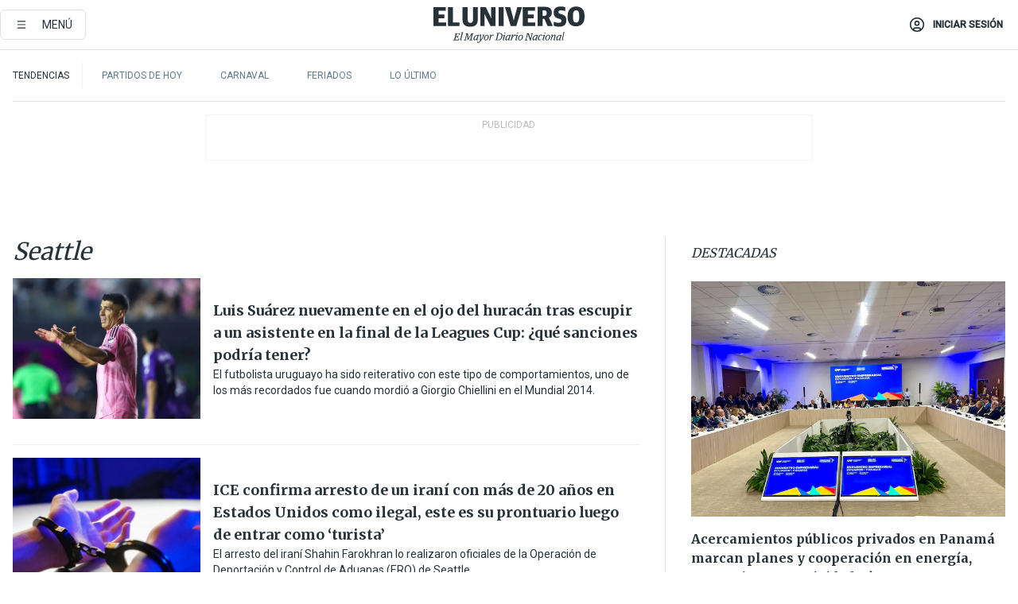

--- FILE ---
content_type: text/html; charset=utf-8
request_url: https://eluniverso-el-universo-prod.cdn.arcpublishing.com/temas/seattle/
body_size: 58391
content:
<!DOCTYPE html><html lang="es"><head><meta name="viewport" content="width=device-width, initial-scale=1, minimum-scale=1, maximum-scale=5"/><script async="" src="https://securepubads.g.doubleclick.net/tag/js/gpt.js?network-code=78858240"></script><script src="https://experience.tinypass.com/xbuilder/experience/load?aid=D8b6TuHSpu" async=""></script><script async="" src="https://www.googletagmanager.com/gtag/js?id=G-SYES0LW2K4"></script><script async="" id="xieg6Sie" src="https://cdn.viously.com/js/sdk/boot.js"></script><script async="" src="https://cdn.taboola.com/webpush/publishers/1915201/taboola-push-sdk.js"></script><script type="text/javascript" src="https://flower-ads.com/tag/eluniverso/eluniverso.js" async=""></script><meta charset="UTF-8"/><meta property="mrf:tags" content="tiponota:undefined"/><meta name="robots" content="index, follow"/><meta name="robots" content="max-image-preview:large"/><title>Noticias de Seattle | Temas | El Universo</title><meta name="description" content="Todas las noticias sobre Seattle publicadas en El Universo. Información, videos y última hora sobre Seattle."/><link rel="canonical" href="https://www.eluniverso.com/temas/seattle/"/><meta name="abstract" content="Todas las noticias sobre Seattle publicadas en El Universo. Información, videos y última hora sobre Seattle."/><meta name="twitter:site" content="@eluniversocom"/><meta name="twitter:site:id" content="1597931854"/><meta name="twitter:creator" content="@eluniversocom"/><meta name="twitter:creator:id" content="1597931854"/><meta name="twitter:url" content="https://www.eluniverso.com/temas/seattle"/><meta name="twitter:title" content="Seattle"/><meta name="twitter:description" content="Todas las noticias sobre Seattle publicadas en El Universo. Información, videos y última hora sobre Seattle."/><meta name="twitter:image" content="https://www.eluniverso.com/pf/pf/resources/images/el-universo-meta-logo.jpg?d=880"/><meta property="twitter:card" content="summary_large_image"/><meta name="fb:admins" content="100000069041809"/><meta name="fb:app_id" content="134434890019404"/><meta name="fb:pages" content="61449504559"/><meta name="og:site_name" content="El Universo"/><meta name="og:type" content="article"/><meta name="og:locale" content="es_LA"/><meta name="article:publisher" content="https://www.facebook.com/eluniversoec"/><meta name="og:title" content="Seattle"/><meta name="og:url" content="https://www.eluniverso.com/temas/seattle"/><meta name="og:description" content="Todas las noticias sobre Seattle publicadas en El Universo. Información, videos y última hora sobre Seattle."/><meta name="og:image" content="https://www.eluniverso.com/pf/pf/resources/images/el-universo-meta-logo.jpg?d=880"/><meta name="article:author" content="Redacción"/><meta name="cXenseParse:pageclass" content="frontpage"/><meta name="cXenseParse:recs:pageclass" content="frontpage"/><meta name="cXenseParse:pagetype" content="tag"/><meta name="cXenseParse:recs:pagetype" content="tag"/><link rel="dns-prefetch" href="https://fonts.googleapis.com"/><link rel="preconnect" href="https://fonts.gstatic.com"/><link rel="preload" as="style" href="https://fonts.googleapis.com/css2?family=Merriweather:wght@300;400;700&amp;family=Roboto:wght@300;400;500&amp;display=swap"/><link rel="preconnect" href="https://securepubads.g.doubleclick.net"/><link rel="alternate" type="application/rss+xml" title="RSS" href="https://www.eluniverso.com/arc/outboundfeeds/rss/?outputType=xml"/><link rel="preconnect" href="https://cse.google.com/" crossorigin="true"/><link rel="dns-prefetch" href="https://cse.google.com/"/><link rel="preconnect" href="https://www.googletagmanager.com/" crossorigin="true"/><link rel="dns-prefetch" href="https://www.googletagmanager.com/"/><link rel="preconnect" href="https://scdn.cxense.com/" crossorigin="true"/><link rel="dns-prefetch" href="https://scdn.cxense.com/"/><link rel="preconnect" href="https://cdn.tinypass.com/" crossorigin="true"/><link rel="dns-prefetch" href="https://cdn.tinypass.com/"/><link rel="preconnect" href="https://comcluster.cxense.com/" crossorigin="true"/><link rel="dns-prefetch" href="https://comcluster.cxense.com/"/><link rel="icon" type="image/x-icon" href="/pf/resources/icons/favicon.ico?d=880"/><link rel="apple-touch-icon" sizes="180x180" href="/pf/resources/icons/apple-touch-icon.png?d=880"/><link rel="icon" type="image/png" sizes="32x32" href="/pf/resources/icons/favicon-32x32.png?d=880"/><link rel="icon" type="image/png" sizes="16x16" href="/pf/resources/icons/favicon-16x16.png?d=880"/><link rel="manifest" href="/pf/resources/icons/site.webmanifest?d=880"/><link rel="mask-icon" href="/pf/resources/icons/safari-pinned-tab.svg?d=880" color="#084f8d"/><meta name="msapplication-TileColor" content="#084f8d"/><meta name="theme-color" content="#ffffff"/><script type="application/ld+json">{"@context":"https://schema.org","@type":"BreadcrumbList","itemListElement":[{"@type":"ListItem","position":1,"name":"home","item":"https://www.eluniverso.com"},{"@type":"ListItem","position":2,"name":"Seattle"}]}</script><script type="application/javascript" id="polyfill-script">if(!Array.prototype.includes||!(window.Object && window.Object.assign)||!window.Promise||!window.Symbol||!window.fetch){document.write('<script type="application/javascript" src="/pf/dist/engine/polyfill.js?d=880&mxId=00000000" defer=""><\/script>')}</script><script id="fusion-engine-react-script" type="application/javascript" src="/pf/dist/engine/react.js?d=880&amp;mxId=00000000" defer=""></script><script id="fusion-engine-combinations-script" type="application/javascript" src="/pf/dist/components/combinations/default.js?d=880&amp;mxId=00000000" defer=""></script><link id="fusion-template-styles" rel="stylesheet" type="text/css" href="/pf/dist/components/combinations/default.css?d=880&amp;mxId=00000000"/><style>.svg-inline--fa,svg:not(:root).svg-inline--fa{overflow:visible}.svg-inline--fa{display:inline-block;font-size:inherit;height:1em;vertical-align:-.13em}.fa-lg{font-size:1.33em;line-height:.75em;vertical-align:-.07em}.fa-sm{font-size:.88em}html{overflow-x:hidden}#app-container .menublue{background-color:#0374bb;position:fixed}#app-container .menugray{background-color:#ebedf1;position:fixed}#app-container .menugray header{background-color:#ffbe00;border-radius:5px;margin-left:1rem;margin-right:1rem}#app-container .prose-text{word-break:break-word}#app-container .embeded-image img{margin:0}#app-container .embeded-image .img-content{margin-left:auto;margin-right:auto}.grecaptcha-badge{visibility:hidden}.swiper{height:100%;overflow:hidden;position:relative;width:100%}.swiper-vertical>.swiper-wrapper{flex-direction:column}.swiper-wrapper{box-sizing:content-box;display:flex;height:100%;position:relative;transition-property:transform;transition-timing-function:var(    --swiper-wrapper-transition-timing-function,initial  );width:100%;z-index:1}.swiper-android .swiper-slide,.swiper-wrapper{transform:translateZ(0)}.swiper-horizontal{touch-action:pan-y}.swiper-vertical{touch-action:pan-x}.swiper-slide{flex-shrink:0;transition-property:transform}.swiper-slide-invisible-blank{visibility:hidden}.swiper-autoheight,.swiper-autoheight .swiper-slide{height:auto}.swiper-autoheight .swiper-wrapper{align-items:flex-start;transition-property:transform,height}.swiper-backface-hidden .swiper-slide{-webkit-backface-visibility:hidden;backface-visibility:hidden;transform:translateZ(0)}.swiper-button-disabled svg{opacity:.3}.swiper-button{height:2.5rem;line-height:2.5rem;width:2.5rem}.prose{color:#263238;max-width:65ch}.prose [class~=lead]{color:#4b5563;font-size:1.25em;line-height:1.6;margin-bottom:1.2em;margin-top:1.2em}.prose a{color:#111827;font-weight:500;text-decoration:none}.prose strong{color:#111827;font-weight:600}.prose ol[type=A]{--list-counter-style:upper-alpha}.prose ol[type=a]{--list-counter-style:lower-alpha}.prose ol[type=A s]{--list-counter-style:upper-alpha}.prose ol[type=a s]{--list-counter-style:lower-alpha}.prose ol[type=I]{--list-counter-style:upper-roman}.prose ol[type=i]{--list-counter-style:lower-roman}.prose ol[type=I s]{--list-counter-style:upper-roman}.prose ol[type=i s]{--list-counter-style:lower-roman}.prose ol[type="1"]{--list-counter-style:decimal}.prose ol>li{padding-left:1.75em;position:relative}.prose ol>li:before{color:#6b7280;content:counter(list-item,var(--list-counter-style,decimal)) ".";font-weight:400;left:0;position:absolute}.prose ul>li{padding-bottom:.5rem;padding-left:1rem;padding-top:.5rem;position:relative}.prose ul>li:before{background-color:#455a64;border-radius:0;content:"";height:.3rem;left:.25em;position:absolute;top:1.3rem;width:.3rem}.prose hr{border-color:#e5e7eb;border-top-width:1px;margin-bottom:3em;margin-top:3em}.prose blockquote{border-left-color:#e5e7eb;border-left-width:.25rem;color:#111827;font-style:italic;font-weight:500;margin-bottom:1.6em;margin-top:1.6em;padding-left:1em;quotes:"\201C" "\201D" "\2018" "\2019"}.prose blockquote p:first-of-type:before{content:open-quote}.prose blockquote p:last-of-type:after{content:close-quote}.prose h1{color:#111827;font-size:2.25em;font-weight:800;line-height:1.1111111;margin-bottom:.8888889em;margin-top:0}.prose h2{color:#111827;font-size:1.5em;font-weight:700;line-height:1.3333333;margin-bottom:1em;margin-top:2em}.prose h3{font-size:1.25em;line-height:1.6;margin-bottom:.6em;margin-top:1.6em}.prose h3,.prose h4{color:#111827;font-weight:600}.prose h4{line-height:1.5;margin-bottom:.5em;margin-top:1.5em}.prose figure figcaption{color:#6b7280;font-size:.875em;line-height:1.4285714;margin-top:.8571429em}.prose code{color:#111827;font-size:.875em;font-weight:600}.prose code:after,.prose code:before{content:"`"}.prose a code{color:#111827}.prose pre{background-color:#1f2937;border-radius:.375rem;color:#e5e7eb;font-size:.875em;line-height:1.7142857;margin-bottom:1.7142857em;margin-top:1.7142857em;overflow-x:auto;padding:.8571429em 1.1428571em}.prose pre code{background-color:transparent;border-radius:0;border-width:0;color:inherit;font-family:inherit;font-size:inherit;font-weight:400;line-height:inherit;padding:0}.prose pre code:after,.prose pre code:before{content:none}.prose table{font-size:.875em;line-height:1.7142857;margin-bottom:2em;margin-top:2em;table-layout:auto;text-align:left;width:100%}.prose thead{border-bottom-color:#d1d5db;border-bottom-width:1px;color:#111827;font-weight:600}.prose thead th{padding-bottom:.5714286em;padding-left:.5714286em;padding-right:.5714286em;vertical-align:bottom}.prose tbody tr{border-bottom-color:#e5e7eb;border-bottom-width:1px}.prose tbody tr:last-child{border-bottom-width:0}.prose tbody td{padding:.5714286em;vertical-align:top}.prose{font-size:1rem;line-height:1.75}.prose p{margin-bottom:1.25em;margin-top:1.25em}.prose figure,.prose img,.prose video{margin-bottom:2em;margin-top:2em}.prose figure>*{margin-bottom:0;margin-top:0}.prose h2 code{font-size:.875em}.prose h3 code{font-size:.9em}.prose ol,.prose ul{margin-bottom:1.25em;margin-top:1.25em}.prose li{margin-bottom:.5em;margin-top:.5em}.prose>ul>li p{margin-bottom:.75em;margin-top:.75em}.prose>ul>li>:first-child{margin-top:1.25em}.prose>ul>li>:last-child{margin-bottom:1.25em}.prose ol ol,.prose ol ul,.prose ul ol,.prose ul ul{margin-bottom:.75em;margin-top:.75em}.prose h2+*,.prose h3+*,.prose h4+*,.prose hr+*{margin-top:0}.prose thead th:first-child{padding-left:0}.prose thead th:last-child{padding-right:0}.prose tbody td:first-child{padding-left:0}.prose tbody td:last-child{padding-right:0}.prose>:first-child{margin-top:0}.prose>:last-child{margin-bottom:0}.prose-lg{font-size:1.125rem;line-height:1.7777778}.prose-lg p{margin-bottom:1.3333333em;margin-top:1.3333333em}.prose-lg [class~=lead]{font-size:1.2222222em;line-height:1.4545455;margin-bottom:1.0909091em;margin-top:1.0909091em}.prose-lg blockquote{margin-bottom:1.6666667em;margin-top:1.6666667em;padding-left:1em}.prose-lg h1{font-size:2.6666667em;line-height:1;margin-bottom:.8333333em;margin-top:0}.prose-lg h2{font-size:1.6666667em;line-height:1.3333333;margin-bottom:1.0666667em;margin-top:1.8666667em}.prose-lg h3{font-size:1.3333333em;line-height:1.5;margin-bottom:.6666667em;margin-top:1.6666667em}.prose-lg h4{line-height:1.5555556;margin-bottom:.4444444em;margin-top:1.7777778em}.prose-lg figure,.prose-lg img,.prose-lg video{margin-bottom:1.7777778em;margin-top:1.7777778em}.prose-lg figure>*{margin-bottom:0;margin-top:0}.prose-lg figure figcaption{font-size:.8888889em;line-height:1.5;margin-top:1em}.prose-lg code{font-size:.8888889em}.prose-lg h2 code{font-size:.8666667em}.prose-lg h3 code{font-size:.875em}.prose-lg pre{border-radius:.375rem;font-size:.8888889em;line-height:1.75;margin-bottom:2em;margin-top:2em;padding:1em 1.5em}.prose-lg ul{margin-bottom:1.3333333em;margin-top:1.3333333em}.prose-lg li{margin-bottom:.6666667em;margin-top:.6666667em}.prose-lg ul>li{padding-left:1rem}.prose-lg ul>li:before{height:.3rem;left:.25em;top:1.3rem;width:.3rem}.prose-lg>ul>li p{margin-bottom:.8888889em;margin-top:.8888889em}.prose-lg>ul>li>:first-child{margin-top:1.3333333em}.prose-lg>ul>li>:last-child{margin-bottom:1.3333333em}.prose-lg ol ol,.prose-lg ol ul,.prose-lg ul ol,.prose-lg ul ul{margin-bottom:.8888889em;margin-top:.8888889em}.prose-lg hr{margin-bottom:3.1111111em;margin-top:3.1111111em}.prose-lg h2+*,.prose-lg h3+*,.prose-lg h4+*,.prose-lg hr+*{margin-top:0}.prose-lg table{font-size:.8888889em;line-height:1.5}.prose-lg thead th{padding-bottom:.75em;padding-left:.75em;padding-right:.75em}.prose-lg thead th:first-child{padding-left:0}.prose-lg thead th:last-child{padding-right:0}.prose-lg tbody td{padding:.75em}.prose-lg tbody td:first-child{padding-left:0}.prose-lg tbody td:last-child{padding-right:0}.prose-lg>:first-child{margin-top:0}.prose-lg>:last-child{margin-bottom:0}#clickio-splash-list{left:0;min-height:1px;right:auto;width:100%}#clickio-splash-iframe{margin:0;min-width:100%;opacity:0;overflow:visible}#clickio-splash-iframe,#clickio-splash-list{bottom:-100px;position:fixed;top:100vh;z-index:-1}#clickio-splash-iframe:not([height="100"]){bottom:0;max-height:100%;max-width:100%;opacity:1;top:0;z-index:2147483647}#clickio-splash-list:has(#clickio-splash-iframe:not([height="100"])){z-index:2147483647}#clickio-splash-list:has(#clickio-splash-iframe[height="100"][width="0"]){display:none}#clickio-splash-iframe[height="100"][width="0"]{display:none}.prose [data-oembed-type=youtube]{height:0;padding-bottom:56.25%;position:relative}.prose [data-oembed-type=youtube] iframe{height:100%;left:0;position:absolute;top:0;width:100%}.prose .gallery figure,.prose .gallery img,.prose .related figure,.prose .related img{margin:0}.prose .gallery-wrapper h3{margin-top:0}.prose .related h2{font-size:.875rem;line-height:1.25rem;margin:0}.prose .related figure,.prose .related img{margin:0}.prose .dropcap-letter:first-letter{float:left;font-family:Merriweather,serif;font-size:3rem;font-weight:700;line-height:50px;line-height:1;margin-right:.5rem;--tw-text-opacity:1;color:rgb(38 50 56/var(--tw-text-opacity,1))}.prose .prose-list a,.prose p a,.prose table a{--tw-border-opacity:1;border-color:rgb(207 216 220/var(--tw-border-opacity,1));--tw-text-opacity:1;border-bottom-width:1px;color:rgb(3 116 187/var(--tw-text-opacity,1));padding-bottom:2px;text-decoration:none}#figCaptionOfImage.premium-hero{background:linear-gradient(180deg,hsla(0,0%,5%,0) 5%,hsla(0,0%,5%,.6) 50%);padding:30px 15% 20px;text-shadow:0 0 3px #000}@media(max-width:640px){#figCaptionOfImage.premium-hero{background:#e0e0e0;color:#616161;font-size:14px;font-weight:400;line-height:1.5;padding:10px;text-shadow:none}}#figCaptionOfImage.jaimejarrin-hero{left:44%;position:absolute;top:42%;width:50%;z-index:1}amp-carousel>div>div:first-child{scrollbar-width:none}amp-carousel>div>div:first-child::-webkit-scrollbar{display:none}.amp-carousel-button{border-radius:9999px;--tw-bg-opacity:1;background-color:rgb(255 255 255/var(--tw-bg-opacity,1));font-size:1.125rem;line-height:1.75rem;--tw-text-opacity:1;color:rgb(38 50 56/var(--tw-text-opacity,1));--tw-shadow:0 1px 3px 0 rgba(0,0,0,.1),0 1px 2px -1px rgba(0,0,0,.1);--tw-shadow-colored:0 1px 3px 0 var(--tw-shadow-color),0 1px 2px -1px var(--tw-shadow-color);box-shadow:var(--tw-ring-offset-shadow,0 0 #0000),var(--tw-ring-shadow,0 0 #0000),var(--tw-shadow)}.amp-carousel-button-prev{background-image:url(/home/circleci/repo/resources/dist69f9e44fb494ae19baa7.svg?d=880&mxId=00000000);margin-left:.5rem}.amp-carousel-button-next{background-image:url(/home/circleci/repo/resources/diste6faa6709a150adf8cab.svg?d=880&mxId=00000000);margin-right:.5rem}@media(min-width:1024px){#app-container .article-body .related-posts{margin-left:1.5rem}#app-container .related-posts .card .card-content{margin:0}#app-container .space-y-3 .related-posts{margin-bottom:1rem;margin-top:0}.related-posts{float:right;width:35%}.related-posts .card-image{display:none}}#app-container .article-body h2{font-size:1.3rem;line-height:1.5rem}#app-container .article-body h3{font-size:1.25rem;line-height:1.5rem}#app-container .article-body h4{font-size:1.125rem;line-height:1.5rem}@media only screen and (max-width:667px){#app-container .article-body h2{font-size:1.25rem;line-height:1.75rem}#app-container .article-body h3{font-size:1.125rem;line-height:1.75rem}#app-container .article-body h4{font-size:1rem;line-height:1.5rem}}.related-posts{grid-row:3}.related-posts .card:last-child{border-bottom:0}.related-header-body li{margin-bottom:10px;padding-left:25px;position:relative}.related-header-body li:before{content:"■";left:0;margin-right:15px;position:absolute;width:6px}.feature-active-campaign input[type=date],.feature-active-campaign input[type=email],.feature-active-campaign input[type=text]{border-radius:0;border-width:1px;--tw-border-opacity:1;border-color:rgb(224 224 224/var(--tw-border-opacity,1));font-family:Roboto,sans-serif;padding:.5rem}.feature-active-campaign ._form-title{border-bottom-width:1px;--tw-border-opacity:1;border-color:rgb(224 224 224/var(--tw-border-opacity,1));font-family:Merriweather,serif;font-size:1.125rem;font-style:italic;font-weight:400;line-height:1.75rem;padding-bottom:.5rem}.feature-active-campaign ._html-code{font-family:Roboto,sans-serif;font-size:1rem;line-height:1.5rem}.feature-active-campaign ._html-code p{margin-bottom:1rem}.feature-active-campaign label._form-label{display:none}.feature-active-campaign ._form-content{display:flex;flex-wrap:wrap}.feature-active-campaign ._form_element{margin-bottom:1rem;margin-right:.5rem}.feature-active-campaign ._form_element._clear{flex-shrink:0;margin-right:0;width:100%}.feature-active-campaign button{--tw-bg-opacity:1;background-color:rgb(3 116 187/var(--tw-bg-opacity,1));font-family:Roboto,sans-serif;padding:.5rem 1rem;text-transform:uppercase;--tw-text-opacity:1;color:rgb(255 255 255/var(--tw-text-opacity,1))}.feature-active-campaign.fields-col ._button-wrapper,.feature-active-campaign.fields-col ._form_element{flex-shrink:0;margin-right:0;width:100%}.feature-active-campaign.text-left ._form-content{justify-content:flex-start}.feature-active-campaign.text-left ._button-wrapper,.feature-active-campaign.text-left ._form_element{text-align:left}.feature-active-campaign.text-center ._form-content{justify-content:center}.feature-active-campaign.text-right ._form-content{justify-content:flex-end}.feature-active-campaign.text-right ._button-wrapper,.feature-active-campaign.text-right ._form_element{text-align:right}.card.gallery .card-image .icon,.card.video .card-image .icon{left:50%;top:50%;transform:translate(-50%,-50%)}.card.gallery .card-image:hover .icon,.card.video .card-image:hover .icon{opacity:.5}.card .author strong:after{content:","}.card .author strong:last-child:after{content:""}.sidemenu a{display:block;font-family:Roboto,sans-serif;font-size:.75rem;line-height:1rem;outline:2px solid transparent;outline-offset:2px;padding-bottom:1rem;padding-top:1rem;text-transform:uppercase}amp-accordion .accordion-heading:focus svg{transform:rotate(90deg)}.gcse-search-wrap .gsc-search-box{margin-bottom:1rem}.gcse-search-wrap .gsc-input-box{border-radius:0}.gcse-search-wrap .gsc-control-cse{background-color:transparent}.gcse-search-wrap .gsc-result{background-color:transparent;padding-bottom:1rem;padding-top:1rem}.gcse-search-wrap .gs-visibleUrl{font-family:Roboto,sans-serif;--tw-text-opacity:1;color:rgb(96 125 139/var(--tw-text-opacity,1))}.gcse-search-wrap .gsc-tabsArea{border-radius:0;border-width:0;margin-bottom:1rem}.gcse-search-wrap .gsc-tabHeader{font-family:Roboto,sans-serif}.gcse-search-wrap .gs-title{font-weight:700;margin-bottom:.5rem}.gcse-search-wrap .gs-title b{--tw-bg-opacity:1;background-color:rgb(230 237 243/var(--tw-bg-opacity,1))}.gcse-search-wrap .gsc-url-top{margin-bottom:.5rem}.gcse-search-wrap .gs-image{display:block}.gcse-search-wrap .gs-promotion-image-box,.gcse-search-wrap .gs-web-image-box{margin-right:1rem;width:80px}@media (min-width:768px){.gcse-search-wrap .gs-promotion-image-box,.gcse-search-wrap .gs-web-image-box{width:150px}}.gcse-search-wrap .gs-promotion-image-box .gs-image,.gcse-search-wrap .gs-web-image-box .gs-image{margin-left:auto;margin-right:auto;max-width:80px}@media (min-width:768px){.gcse-search-wrap .gs-promotion-image-box .gs-image,.gcse-search-wrap .gs-web-image-box .gs-image{max-width:150px}}.gcse-search-wrap .gsc-table-result{display:flex}.gcse-search-wrap .gs-snippet{font-size:.875rem;line-height:1.25rem}.gcse-search-wrap .gsc-results .gsc-cursor-box{display:flex;justify-content:center;margin-bottom:2rem;margin-top:2rem}.gcse-search-wrap .gsc-results .gsc-cursor-box .gsc-cursor-page{background-color:transparent;font-family:Roboto,sans-serif;outline:none;padding:.5rem 1rem;--tw-text-opacity:1;color:rgb(38 50 56/var(--tw-text-opacity,1));text-decoration-line:none}.gcse-search-wrap .gsc-results .gsc-cursor-box .gsc-cursor-page:hover{font-weight:700;text-decoration-line:none}.gcse-search-wrap .gsc-results .gsc-cursor-box .gsc-cursor-current-page{border-width:1px;--tw-border-opacity:1;border-color:rgb(3 116 187/var(--tw-border-opacity,1));--tw-text-opacity:1;color:rgb(3 116 187/var(--tw-text-opacity,1))}.gcse-search-wrap a,.gcse-search-wrap b,.gcse-search-wrap div{font-family:Merriweather,serif}.gcse-search-wrap .gsc-above-wrapper-area,.gcse-search-wrap .gsc-above-wrapper-area a,.gcse-search-wrap .gsc-above-wrapper-area b,.gcse-search-wrap .gsc-above-wrapper-area div{font-family:Roboto,sans-serif}.gcse-search-wrap .gsc-search-button{outline:none;--tw-bg-opacity:1;background-color:rgb(3 116 187/var(--tw-bg-opacity,1));padding:.5rem}.gcse-search-wrap .gcsc-more-maybe-branding-root{display:none}.gsc-expansionArea .gsc-webResult.gsc-result{border-color:#e2e8f0;border-width:1px 0 0}amp-social-share.facebook-messenger{background-color:transparent;background-image:url(/home/circleci/repo/resources/distb326b8cda9737613ab0d.svg?d=880&mxId=00000000);background-position:50%;background-repeat:no-repeat;background-size:80%}amp-social-share.rounded{background-color:transparent;filter:invert(1)}.feature-taboola{margin:0}.feature-taboola .trc_rbox_header.trc_rbox_border_elm{border-bottom-width:1px;border-style:solid;--tw-border-opacity:1;border-color:rgb(207 216 220/var(--tw-border-opacity,1));padding-bottom:.5rem}.feature-taboola .trc_rbox_header .trc_rbox_header_span{font-family:Merriweather,serif;font-size:1rem;font-style:italic;font-weight:400;line-height:1.5rem;--tw-text-opacity:1;color:rgb(38 50 56/var(--tw-text-opacity,1))}.feature-taboola .trc_rbox_outer{margin-top:2rem}.feature-taboola .videoCube .video-label-box .video-title{font-family:Merriweather,serif;font-size:1rem;font-weight:700;line-height:1.5rem;margin:0;--tw-text-opacity:1;color:rgb(38 50 56/var(--tw-text-opacity,1))}.feature-taboola .videoCube .video-label-box .video-title:hover{--tw-text-opacity:1;color:rgb(3 116 187/var(--tw-text-opacity,1));text-decoration-line:none}.feature-taboola .videoCube.syndicatedItem .branding{font-family:Roboto,sans-serif;font-size:.75rem;font-weight:400;line-height:1rem;--tw-text-opacity:1;color:rgb(97 97 97/var(--tw-text-opacity,1))}.feature-taboola .videoCube .thumbBlock_holder{margin-bottom:1rem}#tbl-next-up .trc_related_container{margin-top:2em}#tbl-next-up .trc_related_container .blend-next-up-a .video-label,#tbl-next-up .trc_related_container .blend-next-up-a .video-title{font-family:Merriweather,serif}#tbl-next-up .trc_related_container .blend-next-up-a .branding{font-family:Roboto,sans-serif}#tbl-next-up .trc_related_container .tbl-read-next-btn{font-family:Roboto,sans-serif;text-transform:uppercase;--tw-text-opacity:1;color:rgb(3 116 187/var(--tw-text-opacity,1))}#tbl-next-up .trc_related_container .tbl-read-next-btn:hover{background:none;--tw-text-opacity:1;color:rgb(94 146 243/var(--tw-text-opacity,1))}#tbl-next-up .trc_related_container .video-title{font-family:Merriweather,serif}.offer-container-component{background:linear-gradient(180deg,#fcf1df,#e3e7e8)}@media (min-width:640px){.tag-result-list{-moz-columns:2;column-count:2}}.feed li{border-color:#eee}.feed.feed-ranking{counter-reset:rank-counter}.feed.feed-ranking li{counter-increment:rank-counter;min-height:2rem;padding-left:3rem}.feed.feed-ranking li:before{content:counter(rank-counter);font-size:3rem;font-style:italic;font-weight:500;left:0;line-height:1;position:absolute;--tw-text-opacity:1;color:rgb(207 216 220/var(--tw-text-opacity,1));top:50%;transform:translateY(-50%)}.feed.feed-chronology{padding-left:1rem}.feed.feed-chronology:before{border-left-width:1px;border-style:dashed;content:"";height:100%;left:0;position:absolute;top:0;--tw-border-opacity:1;border-color:rgb(176 190 197/var(--tw-border-opacity,1));width:1px}.feed.feed-chronology li:before{box-sizing:border-box;content:"";left:0;margin-left:-1rem;position:absolute;--tw-bg-opacity:1;background-color:rgb(3 116 187/var(--tw-bg-opacity,1));height:5px;top:1.6rem;transform:translateX(-50%);width:5px}.feed.feed-comments li{padding-left:4rem}.feed.feed-comments li:before{content:url(/home/circleci/repo/resources/dist58d0c393cbec7969aa40.svg?d=880&mxId=00000000);display:block;height:3rem;left:0;position:absolute;top:50%;transform:translateY(-50%);width:3rem}.feed.feed-comments li .card{justify-content:center;min-height:5rem}button.gallery-close-button{color:#fff}.view-more-images{background:linear-gradient(rgba(0,0,0,.4),rgba(0,0,0,.8));z-index:1}.gallery img{-o-object-fit:cover;object-fit:cover}.search-box-wrap,.search-box-wrap .input-wrap{transition:width .3s ease,padding .3s ease}.search-box-wrap .input-wrap{height:0;overflow:hidden;width:0}.search-box-wrap .input-wrap.open{height:auto;width:16rem}.search-box-wrap .gsc-search-button-v2,.search-box-wrap .gsc-search-button-v2:focus,.search-box-wrap .gsc-search-button-v2:hover{background-color:#fff;border:1px solid #e1e1e1;outline:none;padding:10px}.search-box-wrap .gsc-search-button-v2 svg,.search-box-wrap .gsc-search-button-v2:focus svg,.search-box-wrap .gsc-search-button-v2:hover svg{color:#000;fill:currentcolor}*,:after,:before{--tw-border-spacing-x:0;--tw-border-spacing-y:0;--tw-translate-x:0;--tw-translate-y:0;--tw-rotate:0;--tw-skew-x:0;--tw-skew-y:0;--tw-scale-x:1;--tw-scale-y:1;--tw-pan-x: ;--tw-pan-y: ;--tw-pinch-zoom: ;--tw-scroll-snap-strictness:proximity;--tw-gradient-from-position: ;--tw-gradient-via-position: ;--tw-gradient-to-position: ;--tw-ordinal: ;--tw-slashed-zero: ;--tw-numeric-figure: ;--tw-numeric-spacing: ;--tw-numeric-fraction: ;--tw-ring-inset: ;--tw-ring-offset-width:0px;--tw-ring-offset-color:#fff;--tw-ring-color:rgba(3,116,187,.5);--tw-ring-offset-shadow:0 0 #0000;--tw-ring-shadow:0 0 #0000;--tw-shadow:0 0 #0000;--tw-shadow-colored:0 0 #0000;--tw-blur: ;--tw-brightness: ;--tw-contrast: ;--tw-grayscale: ;--tw-hue-rotate: ;--tw-invert: ;--tw-saturate: ;--tw-sepia: ;--tw-drop-shadow: ;--tw-backdrop-blur: ;--tw-backdrop-brightness: ;--tw-backdrop-contrast: ;--tw-backdrop-grayscale: ;--tw-backdrop-hue-rotate: ;--tw-backdrop-invert: ;--tw-backdrop-opacity: ;--tw-backdrop-saturate: ;--tw-backdrop-sepia: ;--tw-contain-size: ;--tw-contain-layout: ;--tw-contain-paint: ;--tw-contain-style: }::backdrop{--tw-border-spacing-x:0;--tw-border-spacing-y:0;--tw-translate-x:0;--tw-translate-y:0;--tw-rotate:0;--tw-skew-x:0;--tw-skew-y:0;--tw-scale-x:1;--tw-scale-y:1;--tw-pan-x: ;--tw-pan-y: ;--tw-pinch-zoom: ;--tw-scroll-snap-strictness:proximity;--tw-gradient-from-position: ;--tw-gradient-via-position: ;--tw-gradient-to-position: ;--tw-ordinal: ;--tw-slashed-zero: ;--tw-numeric-figure: ;--tw-numeric-spacing: ;--tw-numeric-fraction: ;--tw-ring-inset: ;--tw-ring-offset-width:0px;--tw-ring-offset-color:#fff;--tw-ring-color:rgba(3,116,187,.5);--tw-ring-offset-shadow:0 0 #0000;--tw-ring-shadow:0 0 #0000;--tw-shadow:0 0 #0000;--tw-shadow-colored:0 0 #0000;--tw-blur: ;--tw-brightness: ;--tw-contrast: ;--tw-grayscale: ;--tw-hue-rotate: ;--tw-invert: ;--tw-saturate: ;--tw-sepia: ;--tw-drop-shadow: ;--tw-backdrop-blur: ;--tw-backdrop-brightness: ;--tw-backdrop-contrast: ;--tw-backdrop-grayscale: ;--tw-backdrop-hue-rotate: ;--tw-backdrop-invert: ;--tw-backdrop-opacity: ;--tw-backdrop-saturate: ;--tw-backdrop-sepia: ;--tw-contain-size: ;--tw-contain-layout: ;--tw-contain-paint: ;--tw-contain-style: }/*! tailwindcss v3.4.18 | MIT License | https://tailwindcss.com*/*,:after,:before{border:0 solid;box-sizing:border-box}:after,:before{--tw-content:""}:host,html{line-height:1.5;-webkit-text-size-adjust:100%;font-family:ui-sans-serif,system-ui,sans-serif,Apple Color Emoji,Segoe UI Emoji,Segoe UI Symbol,Noto Color Emoji;font-feature-settings:normal;font-variation-settings:normal;-moz-tab-size:4;-o-tab-size:4;tab-size:4;-webkit-tap-highlight-color:transparent}body{line-height:inherit;margin:0}hr{border-top-width:1px;color:inherit;height:0}abbr:where([title]){-webkit-text-decoration:underline dotted;text-decoration:underline dotted}h1,h2,h3,h4,h5,h6{font-size:inherit;font-weight:inherit}a{color:inherit;text-decoration:inherit}b,strong{font-weight:bolder}code,kbd,pre,samp{font-family:ui-monospace,SFMono-Regular,Menlo,Monaco,Consolas,Liberation Mono,Courier New,monospace;font-feature-settings:normal;font-size:1em;font-variation-settings:normal}small{font-size:80%}sub,sup{font-size:75%;line-height:0;position:relative;vertical-align:baseline}sub{bottom:-.25em}sup{top:-.5em}table{border-collapse:collapse;border-color:inherit;text-indent:0}button,input,optgroup,select,textarea{color:inherit;font-family:inherit;font-feature-settings:inherit;font-size:100%;font-variation-settings:inherit;font-weight:inherit;letter-spacing:inherit;line-height:inherit;margin:0;padding:0}button,select{text-transform:none}button,input:where([type=button]),input:where([type=reset]),input:where([type=submit]){-webkit-appearance:button;background-color:transparent;background-image:none}:-moz-focusring{outline:auto}:-moz-ui-invalid{box-shadow:none}progress{vertical-align:baseline}::-webkit-inner-spin-button,::-webkit-outer-spin-button{height:auto}[type=search]{-webkit-appearance:textfield;outline-offset:-2px}::-webkit-search-decoration{-webkit-appearance:none}::-webkit-file-upload-button{-webkit-appearance:button;font:inherit}summary{display:list-item}blockquote,dd,dl,figure,h1,h2,h3,h4,h5,h6,hr,p,pre{margin:0}fieldset{margin:0}fieldset,legend{padding:0}menu,ol,ul{list-style:none;margin:0;padding:0}dialog{padding:0}textarea{resize:vertical}input::-moz-placeholder,textarea::-moz-placeholder{color:#9ca3af;opacity:1}input::placeholder,textarea::placeholder{color:#9ca3af;opacity:1}[role=button],button{cursor:pointer}:disabled{cursor:default}audio,canvas,embed,iframe,img,object,svg,video{display:block;vertical-align:middle}img,video{height:auto;max-width:100%}[hidden]:where(:not([hidden=until-found])){display:none}.\!container{margin-left:auto;margin-right:auto;width:100%}.container{margin-left:auto;margin-right:auto;width:100%}@media (min-width:640px){.\!container{max-width:640px}.container{max-width:640px}}@media (min-width:768px){.\!container{max-width:768px}.container{max-width:768px}}@media (min-width:1024px){.\!container{max-width:1024px}.container{max-width:1024px}}@media (min-width:1280px){.\!container{max-width:1280px}.container{max-width:1280px}}.badge{background-color:#e6edf3;border-radius:.125rem;box-sizing:border-box;color:#616161;font-family:Roboto,sans-serif;line-height:1.6;padding:0 .5rem;text-transform:uppercase}.badge-warning{background-color:#fbc02d}.badge-danger{background-color:#d32f2f}.button{background-color:#e6edf3;border-radius:.375rem;box-sizing:border-box;cursor:pointer;font-family:Roboto,sans-serif;outline:none;text-decoration:none;text-transform:uppercase}.button:disabled{cursor:not-allowed;pointer-events:all}.button-primary{background-color:#0374bb;border:1px solid #0374bb;color:#fff}.button-primary:hover{background-color:#0196d8}.button-primary:focus{background-color:#0374bb;border-color:#0196d8}.button-primary:active{background-color:#087ec5}.button-primary:disabled{background-color:#1b7ebb;border-color:#1b7ebb;color:#fff}.button-secondary{background-color:#fff;border:solid #0374bb;color:#0374bb}.button-secondary:focus,.button-secondary:hover{background-color:#e6edf3}.button-secondary:active{background-color:#1b7ebb}.button-secondary:disabled{border-color:#1b7ebb}.button-tertiary{background-color:#fff;border:1px solid #e0e0e0;color:#263238}.button-tertiary:focus,.button-tertiary:hover{background-color:#eceff1}.button-tertiary:active{background-color:#cfd8dc}.button-tertiary:disabled{bordercolor:#b0bec5}.button-destructive{background-color:#d32f2f;border:solid #d32f2f;color:#fff}.button-destructive:hover{background-color:#9a0007}.button-destructive:focus{background-color:#d32f2f;border-color:#9a0007}.button-destructive:active{background-color:#9a0007}.button-destructive:disabled{background-color:#f7d6d5;bordercolor:#f7d6d5;color:#fff}.button-ghost{background-color:transparent;border-color:transparent;color:#0374bb}.button-ghost:focus,.button-ghost:hover{background-color:#e6edf3}.button-ghost:active{background-color:#1b7ebb}.button-special{background-color:transparent;border-color:#fff;color:#fff}.sr-only{height:1px;margin:-1px;overflow:hidden;padding:0;position:absolute;width:1px;clip:rect(0,0,0,0);border-width:0;white-space:nowrap}.pointer-events-none{pointer-events:none}.visible{visibility:visible}.static{position:static}.fixed{position:fixed}.absolute{position:absolute}.relative{position:relative}.\!sticky{position:sticky}.sticky{position:sticky}.inset-0{inset:0}.-inset-y-1{bottom:-.5rem;top:-.5rem}.inset-x-0{left:0;right:0}.inset-y-0{bottom:0;top:0}.-bottom-2\.5{bottom:-1.25rem}.-top-1{top:-.5rem}.bottom-0{bottom:0}.bottom-4{bottom:2rem}.left-0{left:0}.left-0\.5{left:.25rem}.left-1\/2{left:50%}.left-2{left:1rem}.left-4{left:2rem}.right-0{right:0}.right-2{right:1rem}.top-0{top:0}.top-0\.5{top:.25rem}.top-2{top:1rem}.top-5{top:2.5rem}.top-7{top:3.5rem}.z-0{z-index:0}.z-10{z-index:10}.z-50{z-index:50}.order-1{order:1}.order-2{order:2}.order-3{order:3}.order-4{order:4}.order-5{order:5}.order-last{order:9999}.col-span-1{grid-column:span 1/span 1}.col-span-10{grid-column:span 10/span 10}.col-span-11{grid-column:span 11/span 11}.col-span-12{grid-column:span 12/span 12}.col-span-2{grid-column:span 2/span 2}.col-span-3{grid-column:span 3/span 3}.col-span-4{grid-column:span 4/span 4}.col-span-5{grid-column:span 5/span 5}.col-span-6{grid-column:span 6/span 6}.col-span-7{grid-column:span 7/span 7}.col-span-8{grid-column:span 8/span 8}.col-span-9{grid-column:span 9/span 9}.row-span-2{grid-row:span 2/span 2}.row-span-3{grid-row:span 3/span 3}.row-span-4{grid-row:span 4/span 4}.row-span-6{grid-row:span 6/span 6}.float-right{float:right}.m-0{margin:0}.m-0\.5{margin:.25rem}.m-1{margin:.5rem}.m-2{margin:1rem}.m-4{margin:2rem}.m-auto{margin:auto}.-mx-2{margin-left:-1rem;margin-right:-1rem}.-mx-4{margin-left:-2rem;margin-right:-2rem}.mx-0{margin-left:0;margin-right:0}.mx-0\.5{margin-left:.25rem;margin-right:.25rem}.mx-1{margin-left:.5rem;margin-right:.5rem}.mx-10{margin-left:5rem;margin-right:5rem}.mx-2{margin-left:1rem;margin-right:1rem}.mx-3{margin-left:1.5rem;margin-right:1.5rem}.mx-4{margin-left:2rem;margin-right:2rem}.mx-5{margin-left:2.5rem;margin-right:2.5rem}.mx-6{margin-left:3rem;margin-right:3rem}.mx-7{margin-left:3.5rem;margin-right:3.5rem}.mx-8{margin-left:4rem;margin-right:4rem}.mx-9{margin-left:4.5rem;margin-right:4.5rem}.mx-auto{margin-left:auto;margin-right:auto}.my-0\.5{margin-bottom:.25rem;margin-top:.25rem}.my-1{margin-bottom:.5rem;margin-top:.5rem}.my-2{margin-bottom:1rem;margin-top:1rem}.my-3{margin-bottom:1.5rem;margin-top:1.5rem}.my-4{margin-bottom:2rem;margin-top:2rem}.my-5{margin-bottom:2.5rem;margin-top:2.5rem}.-ml-2{margin-left:-1rem}.-mt-1{margin-top:-.5rem}.mb-0{margin-bottom:0}.mb-0\.5{margin-bottom:.25rem}.mb-1{margin-bottom:.5rem}.mb-2{margin-bottom:1rem}.mb-3{margin-bottom:1.5rem}.mb-4{margin-bottom:2rem}.mb-5{margin-bottom:2.5rem}.mb-6{margin-bottom:3rem}.mb-7{margin-bottom:3.5rem}.mb-8{margin-bottom:4rem}.mb-9{margin-bottom:4.5rem}.ml-0{margin-left:0}.ml-0\.5{margin-left:.25rem}.ml-1{margin-left:.5rem}.ml-11{margin-left:5.5rem}.ml-2{margin-left:1rem}.ml-3{margin-left:1.5rem}.ml-4{margin-left:2rem}.mr-0\.5{margin-right:.25rem}.mr-1{margin-right:.5rem}.mr-2{margin-right:1rem}.mr-4{margin-right:2rem}.mt-0{margin-top:0}.mt-0\.5{margin-top:.25rem}.mt-1{margin-top:.5rem}.mt-2{margin-top:1rem}.mt-3{margin-top:1.5rem}.mt-4{margin-top:2rem}.mt-5{margin-top:2.5rem}.mt-6{margin-top:3rem}.mt-7{margin-top:3.5rem}.mt-8{margin-top:4rem}.mt-9{margin-top:4.5rem}.box-border{box-sizing:border-box}.\!block{display:block}.block{display:block}.inline-block{display:inline-block}.inline{display:inline}.flex{display:flex}.inline-flex{display:inline-flex}.table{display:table}.grid{display:grid}.hidden{display:none}.h-0{height:0}.h-0\.5{height:.25rem}.h-1{height:.5rem}.h-10{height:5rem}.h-12{height:6.5rem}.h-13{height:8rem}.h-2{height:1rem}.h-3{height:1.5rem}.h-4{height:2rem}.h-44{height:11rem}.h-48{height:12rem}.h-5{height:2.5rem}.h-56{height:14rem}.h-6{height:3rem}.h-64{height:16rem}.h-7{height:3.5rem}.h-8{height:4rem}.h-9{height:4.5rem}.h-96{height:24rem}.h-\[400px\]{height:400px}.h-\[600px\]{height:600px}.h-auto{height:auto}.h-full{height:100%}.h-max{height:-moz-max-content;height:max-content}.max-h-full{max-height:100%}.w-1{width:.5rem}.w-1\/2{width:50%}.w-1\/3{width:33.333333%}.w-1\/4{width:25%}.w-1\/5{width:20%}.w-10{width:5rem}.w-11{width:5.5rem}.w-11\/12{width:91.666667%}.w-12{width:6.5rem}.w-14{width:9rem}.w-2{width:1rem}.w-2\/5{width:40%}.w-3{width:1.5rem}.w-3\/12{width:25%}.w-3\/4{width:75%}.w-3\/5{width:60%}.w-3\/6{width:50%}.w-4{width:2rem}.w-4\/5{width:80%}.w-44{width:11rem}.w-48{width:12rem}.w-5{width:2.5rem}.w-56{width:14rem}.w-6{width:3rem}.w-64{width:16rem}.w-7{width:3.5rem}.w-8{width:4rem}.w-9{width:4.5rem}.w-\[270px\]{width:270px}.w-\[300px\]{width:300px}.w-full{width:100%}.min-w-1\/2{min-width:50%}.min-w-1\/3{min-width:30%}.min-w-1\/5{min-width:20%}.min-w-16{min-width:10rem}.min-w-3\/4{min-width:75%}.min-w-full{min-width:100%}.max-w-14{max-width:12rem}.max-w-17{max-width:15rem}.max-w-20{max-width:18rem}.max-w-4{max-width:2rem}.max-w-4xl{max-width:56rem}.max-w-full{max-width:100%}.max-w-lg{max-width:32rem}.max-w-none{max-width:none}.max-w-screen-lg{max-width:1024px}.max-w-screen-md{max-width:768px}.max-w-sm{max-width:24rem}.flex-1{flex:1 1 0%}.flex-auto{flex:1 1 auto}.flex-none{flex:none}.flex-shrink-0{flex-shrink:0}.basis-1\/4{flex-basis:25%}.basis-3\/4{flex-basis:75%}.-translate-x-1\/2{--tw-translate-x:-50%}.-translate-x-1\/2,.transform{transform:translate(var(--tw-translate-x),var(--tw-translate-y)) rotate(var(--tw-rotate)) skewX(var(--tw-skew-x)) skewY(var(--tw-skew-y)) scaleX(var(--tw-scale-x)) scaleY(var(--tw-scale-y))}@keyframes fade-in-up{0%{opacity:0;transform:translateY(10px)}to{opacity:1;transform:translateY(0)}}.animate-fade-in-up{animation:fade-in-up .5s ease-out}@keyframes pulse{50%{opacity:.5}}.animate-pulse{animation:pulse 2s cubic-bezier(.4,0,.6,1) infinite}@keyframes slide-in-down{0%{transform:translate3d(0,-100%,0);visibility:visible}to{transform:translateZ(0)}}.animate-slide-in-down{animation:slide-in-down .5s ease-out}.cursor-default{cursor:default}.cursor-not-allowed{cursor:not-allowed}.cursor-pointer{cursor:pointer}.resize{resize:both}.list-disc{list-style-type:disc}.appearance-none{-webkit-appearance:none;-moz-appearance:none;appearance:none}.auto-rows-max{grid-auto-rows:max-content}.grid-cols-1{grid-template-columns:repeat(1,minmax(0,1fr))}.grid-cols-12{grid-template-columns:repeat(12,minmax(0,1fr))}.grid-cols-2{grid-template-columns:repeat(2,minmax(0,1fr))}.grid-cols-3{grid-template-columns:repeat(3,minmax(0,1fr))}.grid-cols-6{grid-template-columns:repeat(6,minmax(0,1fr))}.grid-cols-9{grid-template-columns:repeat(9,minmax(0,1fr))}.grid-rows-6{grid-template-rows:repeat(6,minmax(0,1fr))}.flex-row{flex-direction:row}.flex-row-reverse{flex-direction:row-reverse}.flex-col{flex-direction:column}.flex-col-reverse{flex-direction:column-reverse}.flex-wrap{flex-wrap:wrap}.place-items-center{place-items:center}.content-center{align-content:center}.items-start{align-items:flex-start}.items-end{align-items:flex-end}.items-center{align-items:center}.items-baseline{align-items:baseline}.justify-start{justify-content:flex-start}.justify-end{justify-content:flex-end}.justify-center{justify-content:center}.justify-between{justify-content:space-between}.justify-around{justify-content:space-around}.justify-evenly{justify-content:space-evenly}.justify-items-center{justify-items:center}.gap-1{gap:.5rem}.gap-2{gap:1rem}.gap-3{gap:1.5rem}.gap-4{gap:2rem}.gap-6{gap:3rem}.gap-x-2{-moz-column-gap:1rem;column-gap:1rem}.space-x-1>:not([hidden])~:not([hidden]){--tw-space-x-reverse:0;margin-left:calc(.5rem*(1 - var(--tw-space-x-reverse)));margin-right:calc(.5rem*var(--tw-space-x-reverse))}.space-x-2>:not([hidden])~:not([hidden]){--tw-space-x-reverse:0;margin-left:calc(1rem*(1 - var(--tw-space-x-reverse)));margin-right:calc(1rem*var(--tw-space-x-reverse))}.space-x-3>:not([hidden])~:not([hidden]){--tw-space-x-reverse:0;margin-left:calc(1.5rem*(1 - var(--tw-space-x-reverse)));margin-right:calc(1.5rem*var(--tw-space-x-reverse))}.space-x-4>:not([hidden])~:not([hidden]){--tw-space-x-reverse:0;margin-left:calc(2rem*(1 - var(--tw-space-x-reverse)));margin-right:calc(2rem*var(--tw-space-x-reverse))}.space-x-5>:not([hidden])~:not([hidden]){--tw-space-x-reverse:0;margin-left:calc(2.5rem*(1 - var(--tw-space-x-reverse)));margin-right:calc(2.5rem*var(--tw-space-x-reverse))}.space-x-6>:not([hidden])~:not([hidden]){--tw-space-x-reverse:0;margin-left:calc(3rem*(1 - var(--tw-space-x-reverse)));margin-right:calc(3rem*var(--tw-space-x-reverse))}.space-y-1>:not([hidden])~:not([hidden]){--tw-space-y-reverse:0;margin-bottom:calc(.5rem*var(--tw-space-y-reverse));margin-top:calc(.5rem*(1 - var(--tw-space-y-reverse)))}.space-y-2>:not([hidden])~:not([hidden]){--tw-space-y-reverse:0;margin-bottom:calc(1rem*var(--tw-space-y-reverse));margin-top:calc(1rem*(1 - var(--tw-space-y-reverse)))}.space-y-3>:not([hidden])~:not([hidden]){--tw-space-y-reverse:0;margin-bottom:calc(1.5rem*var(--tw-space-y-reverse));margin-top:calc(1.5rem*(1 - var(--tw-space-y-reverse)))}.space-y-4>:not([hidden])~:not([hidden]){--tw-space-y-reverse:0;margin-bottom:calc(2rem*var(--tw-space-y-reverse));margin-top:calc(2rem*(1 - var(--tw-space-y-reverse)))}.space-y-5>:not([hidden])~:not([hidden]){--tw-space-y-reverse:0;margin-bottom:calc(2.5rem*var(--tw-space-y-reverse));margin-top:calc(2.5rem*(1 - var(--tw-space-y-reverse)))}.space-y-6>:not([hidden])~:not([hidden]){--tw-space-y-reverse:0;margin-bottom:calc(3rem*var(--tw-space-y-reverse));margin-top:calc(3rem*(1 - var(--tw-space-y-reverse)))}.divide-x>:not([hidden])~:not([hidden]){--tw-divide-x-reverse:0;border-left-width:calc(1px*(1 - var(--tw-divide-x-reverse)));border-right-width:calc(1px*var(--tw-divide-x-reverse))}.divide-y>:not([hidden])~:not([hidden]){--tw-divide-y-reverse:0;border-bottom-width:calc(1px*var(--tw-divide-y-reverse));border-top-width:calc(1px*(1 - var(--tw-divide-y-reverse)))}.self-center{align-self:center}.justify-self-center{justify-self:center}.overflow-auto{overflow:auto}.overflow-hidden{overflow:hidden}.overflow-x-auto{overflow-x:auto}.overflow-y-auto{overflow-y:auto}.truncate{overflow:hidden;text-overflow:ellipsis;white-space:nowrap}.whitespace-normal{white-space:normal}.whitespace-nowrap{white-space:nowrap}.whitespace-pre{white-space:pre}.break-words{overflow-wrap:break-word}.rounded{border-radius:.25rem}.rounded-2xl{border-radius:1rem}.rounded-full{border-radius:9999px}.rounded-lg{border-radius:.5rem}.rounded-md{border-radius:.375rem}.rounded-sm{border-radius:.125rem}.rounded-xl{border-radius:.75rem}.rounded-b-lg{border-bottom-left-radius:.5rem;border-bottom-right-radius:.5rem}.rounded-b-md{border-bottom-right-radius:.375rem}.rounded-b-md,.rounded-l-md{border-bottom-left-radius:.375rem}.rounded-l-md{border-top-left-radius:.375rem}.rounded-r-md{border-bottom-right-radius:.375rem}.rounded-r-md,.rounded-t-md{border-top-right-radius:.375rem}.rounded-t-md{border-top-left-radius:.375rem}.border{border-width:1px}.border-0{border-width:0}.border-2{border-width:2px}.border-4{border-width:4px}.border-b{border-bottom-width:1px}.border-b-2{border-bottom-width:2px}.border-b-4{border-bottom-width:4px}.border-l{border-left-width:1px}.border-l-2{border-left-width:2px}.border-r{border-right-width:1px}.border-r-2{border-right-width:2px}.border-t{border-top-width:1px}.border-t-2{border-top-width:2px}.border-t-4{border-top-width:4px}.border-solid{border-style:solid}.border-dashed{border-style:dashed}.border-dotted{border-style:dotted}.border-none{border-style:none}.border-badge-100{--tw-border-opacity:1;border-color:rgb(237 28 35/var(--tw-border-opacity,1))}.border-black{--tw-border-opacity:1;border-color:rgb(0 0 0/var(--tw-border-opacity,1))}.border-blue-100{--tw-border-opacity:1;border-color:rgb(27 126 187/var(--tw-border-opacity,1))}.border-blue-400{--tw-border-opacity:1;border-color:rgb(94 146 243/var(--tw-border-opacity,1))}.border-blue-500{--tw-border-opacity:1;border-color:rgb(3 116 187/var(--tw-border-opacity,1))}.border-blue-800{--tw-border-opacity:1;border-color:rgb(8 126 197/var(--tw-border-opacity,1))}.border-danger-500{--tw-border-opacity:1;border-color:rgb(211 47 47/var(--tw-border-opacity,1))}.border-deportes-600{--tw-border-opacity:1;border-color:rgb(39 135 49/var(--tw-border-opacity,1))}.border-entretenimiento-600{--tw-border-opacity:1;border-color:rgb(244 81 30/var(--tw-border-opacity,1))}.border-green-600{--tw-border-opacity:1;border-color:rgb(86 184 98/var(--tw-border-opacity,1))}.border-grey-100{--tw-border-opacity:1;border-color:rgb(245 245 245/var(--tw-border-opacity,1))}.border-grey-200{--tw-border-opacity:1;border-color:rgb(238 238 238/var(--tw-border-opacity,1))}.border-grey-300{--tw-border-opacity:1;border-color:rgb(224 224 224/var(--tw-border-opacity,1))}.border-grey-400{--tw-border-opacity:1;border-color:rgb(189 189 189/var(--tw-border-opacity,1))}.border-grey-800{--tw-border-opacity:1;border-color:rgb(66 66 66/var(--tw-border-opacity,1))}.border-information-200{--tw-border-opacity:1;border-color:rgb(207 230 250/var(--tw-border-opacity,1))}.border-information-500{--tw-border-opacity:1;border-color:rgb(21 101 192/var(--tw-border-opacity,1))}.border-larevista-600{--tw-border-opacity:1;border-color:rgb(198 5 37/var(--tw-border-opacity,1))}.border-light{--tw-border-opacity:1;border-color:rgb(84 110 122/var(--tw-border-opacity,1))}.border-opinion-600{--tw-border-opacity:1;border-color:rgb(142 36 170/var(--tw-border-opacity,1))}.border-prensa-100{--tw-border-opacity:1;border-color:rgb(255 190 0/var(--tw-border-opacity,1))}.border-silver-100{--tw-border-opacity:1;border-color:rgb(207 216 220/var(--tw-border-opacity,1))}.border-silver-200{--tw-border-opacity:1;border-color:rgb(176 190 197/var(--tw-border-opacity,1))}.border-silver-400{--tw-border-opacity:1;border-color:rgb(120 144 156/var(--tw-border-opacity,1))}.border-silver-50{--tw-border-opacity:1;border-color:rgb(236 239 241/var(--tw-border-opacity,1))}.border-silver-500{--tw-border-opacity:1;border-color:rgb(96 125 139/var(--tw-border-opacity,1))}.border-silver-800{--tw-border-opacity:1;border-color:rgb(55 71 79/var(--tw-border-opacity,1))}.border-silver-900{--tw-border-opacity:1;border-color:rgb(38 50 56/var(--tw-border-opacity,1))}.border-skyblue-500{--tw-border-opacity:1;border-color:rgb(136 178 220/var(--tw-border-opacity,1))}.border-transparent{border-color:transparent}.border-white{--tw-border-opacity:1;border-color:rgb(255 255 255/var(--tw-border-opacity,1))}.bg-\[\#dd4a14\]{--tw-bg-opacity:1;background-color:rgb(221 74 20/var(--tw-bg-opacity,1))}.bg-badge-100{--tw-bg-opacity:1;background-color:rgb(237 28 35/var(--tw-bg-opacity,1))}.bg-badge-200{--tw-bg-opacity:1;background-color:rgb(68 169 223/var(--tw-bg-opacity,1))}.bg-badge-300{--tw-bg-opacity:1;background-color:rgb(121 145 157/var(--tw-bg-opacity,1))}.bg-badge-400{--tw-bg-opacity:1;background-color:rgb(241 241 241/var(--tw-bg-opacity,1))}.bg-badge-600{--tw-bg-opacity:1;background-color:rgb(254 122 1/var(--tw-bg-opacity,1))}.bg-benefits{--tw-bg-opacity:1;background-color:rgb(242 242 242/var(--tw-bg-opacity,1))}.bg-blackfriday-200{--tw-bg-opacity:1;background-color:rgb(220 174 89/var(--tw-bg-opacity,1))}.bg-blue-200{--tw-bg-opacity:1;background-color:rgb(4 57 116/var(--tw-bg-opacity,1))}.bg-blue-50{--tw-bg-opacity:1;background-color:rgb(230 237 243/var(--tw-bg-opacity,1))}.bg-blue-500{--tw-bg-opacity:1;background-color:rgb(3 116 187/var(--tw-bg-opacity,1))}.bg-blue-600{--tw-bg-opacity:1;background-color:rgb(1 150 216/var(--tw-bg-opacity,1))}.bg-blue-700{--tw-bg-opacity:1;background-color:rgb(8 79 141/var(--tw-bg-opacity,1))}.bg-blue-800{--tw-bg-opacity:1;background-color:rgb(8 126 197/var(--tw-bg-opacity,1))}.bg-copaamerica-100{--tw-bg-opacity:1;background-color:rgb(170 33 37/var(--tw-bg-opacity,1))}.bg-copaamerica-200{--tw-bg-opacity:1;background-color:rgb(39 93 175/var(--tw-bg-opacity,1))}.bg-danger-500{--tw-bg-opacity:1;background-color:rgb(211 47 47/var(--tw-bg-opacity,1))}.bg-deportes-600{--tw-bg-opacity:1;background-color:rgb(39 135 49/var(--tw-bg-opacity,1))}.bg-green-600{--tw-bg-opacity:1;background-color:rgb(86 184 98/var(--tw-bg-opacity,1))}.bg-grey-100{--tw-bg-opacity:1;background-color:rgb(245 245 245/var(--tw-bg-opacity,1))}.bg-grey-1000{--tw-bg-opacity:1;background-color:rgb(54 71 79/var(--tw-bg-opacity,1))}.bg-grey-200{--tw-bg-opacity:1;background-color:rgb(238 238 238/var(--tw-bg-opacity,1))}.bg-grey-300{--tw-bg-opacity:1;background-color:rgb(224 224 224/var(--tw-bg-opacity,1))}.bg-grey-50{--tw-bg-opacity:1;background-color:rgb(250 250 250/var(--tw-bg-opacity,1))}.bg-grey-500{--tw-bg-opacity:1;background-color:rgb(158 158 158/var(--tw-bg-opacity,1))}.bg-grey-700{--tw-bg-opacity:1;background-color:rgb(97 97 97/var(--tw-bg-opacity,1))}.bg-grey-900{--tw-bg-opacity:1;background-color:rgb(33 33 33/var(--tw-bg-opacity,1))}.bg-mundial-100{--tw-bg-opacity:1;background-color:rgb(128 25 46/var(--tw-bg-opacity,1))}.bg-prensa-100{--tw-bg-opacity:1;background-color:rgb(255 190 0/var(--tw-bg-opacity,1))}.bg-silver-100{--tw-bg-opacity:1;background-color:rgb(207 216 220/var(--tw-bg-opacity,1))}.bg-silver-1000{--tw-bg-opacity:1;background-color:rgb(241 243 244/var(--tw-bg-opacity,1))}.bg-silver-200{--tw-bg-opacity:1;background-color:rgb(176 190 197/var(--tw-bg-opacity,1))}.bg-silver-50{--tw-bg-opacity:1;background-color:rgb(236 239 241/var(--tw-bg-opacity,1))}.bg-silver-600{--tw-bg-opacity:1;background-color:rgb(84 110 122/var(--tw-bg-opacity,1))}.bg-silver-700{--tw-bg-opacity:1;background-color:rgb(69 90 100/var(--tw-bg-opacity,1))}.bg-silver-800{--tw-bg-opacity:1;background-color:rgb(55 71 79/var(--tw-bg-opacity,1))}.bg-silver-900{--tw-bg-opacity:1;background-color:rgb(38 50 56/var(--tw-bg-opacity,1))}.bg-skyblue-100,.bg-skyblue-200{--tw-bg-opacity:1;background-color:rgb(239 244 252/var(--tw-bg-opacity,1))}.bg-skyblue-300{--tw-bg-opacity:1;background-color:rgb(38 182 253/var(--tw-bg-opacity,1))}.bg-sucess-800{--tw-bg-opacity:1;background-color:rgb(8 127 35/var(--tw-bg-opacity,1))}.bg-transparent{background-color:transparent}.bg-warning-500{--tw-bg-opacity:1;background-color:rgb(251 192 45/var(--tw-bg-opacity,1))}.bg-white{--tw-bg-opacity:1;background-color:rgb(255 255 255/var(--tw-bg-opacity,1))}.bg-gradient-to-b{background-image:linear-gradient(to bottom,var(--tw-gradient-stops))}.bg-gradient-to-r{background-image:linear-gradient(to right,var(--tw-gradient-stops))}.from-blue-500{--tw-gradient-from:#0374bb var(--tw-gradient-from-position);--tw-gradient-to:rgba(3,116,187,0) var(--tw-gradient-to-position);--tw-gradient-stops:var(--tw-gradient-from),var(--tw-gradient-to)}.from-grey-500{--tw-gradient-from:#9e9e9e var(--tw-gradient-from-position);--tw-gradient-to:hsla(0,0%,62%,0) var(--tw-gradient-to-position);--tw-gradient-stops:var(--tw-gradient-from),var(--tw-gradient-to)}.to-green-500{--tw-gradient-to:#92df56 var(--tw-gradient-to-position)}.to-grey-800{--tw-gradient-to:#424242 var(--tw-gradient-to-position)}.object-contain{-o-object-fit:contain;object-fit:contain}.object-cover{-o-object-fit:cover;object-fit:cover}.p-0{padding:0}.p-0\.5{padding:.25rem}.p-1{padding:.5rem}.p-2{padding:1rem}.p-3{padding:1.5rem}.p-4{padding:2rem}.px-0{padding-left:0;padding-right:0}.px-0\.5{padding-left:.25rem;padding-right:.25rem}.px-1{padding-left:.5rem;padding-right:.5rem}.px-2{padding-left:1rem;padding-right:1rem}.px-3{padding-left:1.5rem;padding-right:1.5rem}.px-4{padding-left:2rem;padding-right:2rem}.py-0{padding-bottom:0;padding-top:0}.py-0\.5{padding-bottom:.25rem;padding-top:.25rem}.py-1{padding-bottom:.5rem;padding-top:.5rem}.py-2{padding-bottom:1rem;padding-top:1rem}.py-3{padding-bottom:1.5rem;padding-top:1.5rem}.py-4{padding-bottom:2rem;padding-top:2rem}.py-5{padding-bottom:2.5rem;padding-top:2.5rem}.py-6{padding-bottom:3rem;padding-top:3rem}.pb-0{padding-bottom:0}.pb-0\.5{padding-bottom:.25rem}.pb-1{padding-bottom:.5rem}.pb-2{padding-bottom:1rem}.pb-3{padding-bottom:1.5rem}.pb-4{padding-bottom:2rem}.pb-6{padding-bottom:3rem}.pb-\[\.2rem\]{padding-bottom:.2rem}.pl-1{padding-left:.5rem}.pl-2{padding-left:1rem}.pr-0{padding-right:0}.pr-1{padding-right:.5rem}.pr-10{padding-right:5rem}.pr-11{padding-right:5.5rem}.pr-2{padding-right:1rem}.pr-3{padding-right:1.5rem}.pr-4{padding-right:2rem}.pt-0\.5{padding-top:.25rem}.pt-1{padding-top:.5rem}.pt-10{padding-top:5rem}.pt-2{padding-top:1rem}.pt-3{padding-top:1.5rem}.pt-4{padding-top:2rem}.pt-6{padding-top:3rem}.pt-\[\.2rem\]{padding-top:.2rem}.text-left{text-align:left}.text-center{text-align:center}.text-right{text-align:right}.text-justify{text-align:justify}.text-end{text-align:end}.align-middle{vertical-align:middle}.font-primary{font-family:Merriweather,serif}.font-secondary{font-family:Roboto,sans-serif}.text-2xl{font-size:1.5rem;line-height:2rem}.text-3xl{font-size:1.875rem;line-height:2.25rem}.text-4xl{font-size:2.25rem;line-height:2.5rem}.text-base{font-size:1rem;line-height:1.5rem}.text-lg{font-size:1.125rem;line-height:1.75rem}.text-sm{font-size:.875rem;line-height:1.25rem}.text-xl{font-size:1.25rem;line-height:1.75rem}.text-xs{font-size:.75rem;line-height:1rem}.font-bold{font-weight:700}.font-medium{font-weight:500}.font-normal{font-weight:400}.font-semibold{font-weight:600}.uppercase{text-transform:uppercase}.capitalize{text-transform:capitalize}.normal-case{text-transform:none}.italic{font-style:italic}.not-italic{font-style:normal}.leading-4{line-height:1rem}.leading-5{line-height:1.25rem}.leading-6{line-height:1.5rem}.leading-7{line-height:1.75rem}.leading-9{line-height:2.25rem}.leading-loose{line-height:2}.text-badge-100{--tw-text-opacity:1;color:rgb(237 28 35/var(--tw-text-opacity,1))}.text-badge-200{--tw-text-opacity:1;color:rgb(68 169 223/var(--tw-text-opacity,1))}.text-badge-300{--tw-text-opacity:1;color:rgb(121 145 157/var(--tw-text-opacity,1))}.text-badge-600{--tw-text-opacity:1;color:rgb(254 122 1/var(--tw-text-opacity,1))}.text-black{--tw-text-opacity:1;color:rgb(0 0 0/var(--tw-text-opacity,1))}.text-blue-200{--tw-text-opacity:1;color:rgb(4 57 116/var(--tw-text-opacity,1))}.text-blue-500{--tw-text-opacity:1;color:rgb(3 116 187/var(--tw-text-opacity,1))}.text-blue-600{--tw-text-opacity:1;color:rgb(1 150 216/var(--tw-text-opacity,1))}.text-blue-700{--tw-text-opacity:1;color:rgb(8 79 141/var(--tw-text-opacity,1))}.text-copaamerica-200{--tw-text-opacity:1;color:rgb(39 93 175/var(--tw-text-opacity,1))}.text-danger-500{--tw-text-opacity:1;color:rgb(211 47 47/var(--tw-text-opacity,1))}.text-deportes-600{--tw-text-opacity:1;color:rgb(39 135 49/var(--tw-text-opacity,1))}.text-entretenimiento-600{--tw-text-opacity:1;color:rgb(244 81 30/var(--tw-text-opacity,1))}.text-entretenimiento-900{--tw-text-opacity:1;color:rgb(191 54 12/var(--tw-text-opacity,1))}.text-green-600{--tw-text-opacity:1;color:rgb(86 184 98/var(--tw-text-opacity,1))}.text-grey-1000{--tw-text-opacity:1;color:rgb(54 71 79/var(--tw-text-opacity,1))}.text-grey-400{--tw-text-opacity:1;color:rgb(189 189 189/var(--tw-text-opacity,1))}.text-grey-500{--tw-text-opacity:1;color:rgb(158 158 158/var(--tw-text-opacity,1))}.text-grey-600{--tw-text-opacity:1;color:rgb(117 117 117/var(--tw-text-opacity,1))}.text-grey-700{--tw-text-opacity:1;color:rgb(97 97 97/var(--tw-text-opacity,1))}.text-grey-800{--tw-text-opacity:1;color:rgb(66 66 66/var(--tw-text-opacity,1))}.text-grey-900{--tw-text-opacity:1;color:rgb(33 33 33/var(--tw-text-opacity,1))}.text-information-500{--tw-text-opacity:1;color:rgb(21 101 192/var(--tw-text-opacity,1))}.text-larevista-600{--tw-text-opacity:1;color:rgb(198 5 37/var(--tw-text-opacity,1))}.text-mundial-100{--tw-text-opacity:1;color:rgb(128 25 46/var(--tw-text-opacity,1))}.text-opinion-600{--tw-text-opacity:1;color:rgb(142 36 170/var(--tw-text-opacity,1))}.text-prensa-100{--tw-text-opacity:1;color:rgb(255 190 0/var(--tw-text-opacity,1))}.text-prensa-200{--tw-text-opacity:1;color:rgb(51 51 51/var(--tw-text-opacity,1))}.text-silver-200{--tw-text-opacity:1;color:rgb(176 190 197/var(--tw-text-opacity,1))}.text-silver-300{--tw-text-opacity:1;color:rgb(144 164 174/var(--tw-text-opacity,1))}.text-silver-500{--tw-text-opacity:1;color:rgb(96 125 139/var(--tw-text-opacity,1))}.text-silver-600{--tw-text-opacity:1;color:rgb(84 110 122/var(--tw-text-opacity,1))}.text-silver-900{--tw-text-opacity:1;color:rgb(38 50 56/var(--tw-text-opacity,1))}.text-skyblue-300{--tw-text-opacity:1;color:rgb(38 182 253/var(--tw-text-opacity,1))}.text-skyblue-900{--tw-text-opacity:1;color:rgb(1 114 184/var(--tw-text-opacity,1))}.text-white{--tw-text-opacity:1;color:rgb(255 255 255/var(--tw-text-opacity,1))}.text-opacity-0{--tw-text-opacity:0}.text-opacity-10{--tw-text-opacity:0.1}.underline{text-decoration-line:underline}.line-through{text-decoration-line:line-through}.no-underline{text-decoration-line:none}.placeholder-silver-700::-moz-placeholder{--tw-placeholder-opacity:1;color:rgb(69 90 100/var(--tw-placeholder-opacity,1))}.placeholder-silver-700::placeholder{--tw-placeholder-opacity:1;color:rgb(69 90 100/var(--tw-placeholder-opacity,1))}.opacity-50{opacity:.5}.shadow{--tw-shadow:0 1px 3px 0 rgba(0,0,0,.1),0 1px 2px -1px rgba(0,0,0,.1);--tw-shadow-colored:0 1px 3px 0 var(--tw-shadow-color),0 1px 2px -1px var(--tw-shadow-color)}.shadow,.shadow-lg{box-shadow:var(--tw-ring-offset-shadow,0 0 #0000),var(--tw-ring-shadow,0 0 #0000),var(--tw-shadow)}.shadow-lg{--tw-shadow:0 10px 15px -3px rgba(0,0,0,.1),0 4px 6px -4px rgba(0,0,0,.1);--tw-shadow-colored:0 10px 15px -3px var(--tw-shadow-color),0 4px 6px -4px var(--tw-shadow-color)}.shadow-md{--tw-shadow:0 4px 6px -1px rgba(0,0,0,.1),0 2px 4px -2px rgba(0,0,0,.1);--tw-shadow-colored:0 4px 6px -1px var(--tw-shadow-color),0 2px 4px -2px var(--tw-shadow-color)}.shadow-md,.shadow-sm{box-shadow:var(--tw-ring-offset-shadow,0 0 #0000),var(--tw-ring-shadow,0 0 #0000),var(--tw-shadow)}.shadow-sm{--tw-shadow:0 1px 2px 0 rgba(0,0,0,.05);--tw-shadow-colored:0 1px 2px 0 var(--tw-shadow-color)}.shadow-xl{--tw-shadow:0 20px 25px -5px rgba(0,0,0,.1),0 8px 10px -6px rgba(0,0,0,.1);--tw-shadow-colored:0 20px 25px -5px var(--tw-shadow-color),0 8px 10px -6px var(--tw-shadow-color);box-shadow:var(--tw-ring-offset-shadow,0 0 #0000),var(--tw-ring-shadow,0 0 #0000),var(--tw-shadow)}.outline-none{outline:2px solid transparent;outline-offset:2px}.filter{filter:var(--tw-blur) var(--tw-brightness) var(--tw-contrast) var(--tw-grayscale) var(--tw-hue-rotate) var(--tw-invert) var(--tw-saturate) var(--tw-sepia) var(--tw-drop-shadow)}.transition{transition-duration:.15s;transition-property:color,background-color,border-color,text-decoration-color,fill,stroke,opacity,box-shadow,transform,filter,backdrop-filter;transition-timing-function:cubic-bezier(.4,0,.2,1)}.transition-all{transition-property:all;transition-timing-function:cubic-bezier(.4,0,.2,1)}.duration-150,.transition-all{transition-duration:.15s}.duration-500{transition-duration:.5s}.ease-in{transition-timing-function:cubic-bezier(.4,0,1,1)}.ease-linear{transition-timing-function:linear}body{font-family:Merriweather,serif;font-size:1rem;line-height:1.5rem;--tw-text-opacity:1;color:rgb(38 50 56/var(--tw-text-opacity,1))}body .eu-portal{position:relative;z-index:50}a{text-decoration-line:none}p{margin-bottom:1rem}p a{--tw-text-opacity:1;color:rgb(38 50 56/var(--tw-text-opacity,1))}h1 a:hover,h2 a:hover,h3 a:hover,h4 a:hover,h5 a:hover,h6 a:hover{--tw-text-opacity:1;color:rgb(3 116 187/var(--tw-text-opacity,1))}.separator{grid-column:span 12/span 12}.dark-mode{--tw-text-opacity:1;color:rgb(255 255 255/var(--tw-text-opacity,1));--tw-border-opacity:1;border-color:rgb(84 110 122/var(--tw-border-opacity,1))}.bar-sticky .user-area{white-space:nowrap}.bar-sticky .user-area .username{max-width:8rem;overflow:hidden;text-overflow:ellipsis}.bar-ads .region .chain:first-child{left:0;margin-left:auto;margin-right:auto;position:sticky;top:0;width:100%;z-index:20}.no-scrollbar::-webkit-scrollbar{display:none}.no-scrollbar{-ms-overflow-style:none;scrollbar-width:none}@media (min-width:768px){.md\:button{background-color:#e6edf3;border-radius:.375rem;box-sizing:border-box;cursor:pointer;font-family:Roboto,sans-serif;outline:none;text-decoration:none;text-transform:uppercase}.md\:button:disabled{cursor:not-allowed;pointer-events:all}}.first\:pl-0:first-child{padding-left:0}.hover\:border-silver-900:hover{--tw-border-opacity:1;border-color:rgb(38 50 56/var(--tw-border-opacity,1))}.hover\:border-transparent:hover{border-color:transparent}.hover\:bg-blue-100:hover{--tw-bg-opacity:1;background-color:rgb(27 126 187/var(--tw-bg-opacity,1))}.hover\:bg-blue-500:hover{--tw-bg-opacity:1;background-color:rgb(3 116 187/var(--tw-bg-opacity,1))}.hover\:bg-blue-700:hover{--tw-bg-opacity:1;background-color:rgb(8 79 141/var(--tw-bg-opacity,1))}.hover\:bg-blue-800:hover{--tw-bg-opacity:1;background-color:rgb(8 126 197/var(--tw-bg-opacity,1))}.hover\:bg-grey-400:hover{--tw-bg-opacity:1;background-color:rgb(189 189 189/var(--tw-bg-opacity,1))}.hover\:bg-silver-50:hover{--tw-bg-opacity:1;background-color:rgb(236 239 241/var(--tw-bg-opacity,1))}.hover\:bg-silver-800:hover{--tw-bg-opacity:1;background-color:rgb(55 71 79/var(--tw-bg-opacity,1))}.hover\:bg-warning-600:hover{--tw-bg-opacity:1;background-color:rgb(196 144 0/var(--tw-bg-opacity,1))}.hover\:text-badge-100:hover{--tw-text-opacity:1;color:rgb(237 28 35/var(--tw-text-opacity,1))}.hover\:text-black:hover{--tw-text-opacity:1;color:rgb(0 0 0/var(--tw-text-opacity,1))}.hover\:text-blue-200:hover{--tw-text-opacity:1;color:rgb(4 57 116/var(--tw-text-opacity,1))}.hover\:text-blue-500:hover{--tw-text-opacity:1;color:rgb(3 116 187/var(--tw-text-opacity,1))}.hover\:text-silver-200:hover{--tw-text-opacity:1;color:rgb(176 190 197/var(--tw-text-opacity,1))}.hover\:text-white:hover{--tw-text-opacity:1;color:rgb(255 255 255/var(--tw-text-opacity,1))}.focus\:outline-none:focus,.hover\:outline-none:hover{outline:2px solid transparent;outline-offset:2px}@media (min-width:640px){.sm\:-bottom-0\.5{bottom:-.25rem}.sm\:bottom-6{bottom:3rem}.sm\:order-1{order:1}.sm\:order-2{order:2}.sm\:order-3{order:3}.sm\:order-4{order:4}.sm\:order-5{order:5}.sm\:col-span-1{grid-column:span 1/span 1}.sm\:col-span-10{grid-column:span 10/span 10}.sm\:col-span-11{grid-column:span 11/span 11}.sm\:col-span-12{grid-column:span 12/span 12}.sm\:col-span-2{grid-column:span 2/span 2}.sm\:col-span-3{grid-column:span 3/span 3}.sm\:col-span-4{grid-column:span 4/span 4}.sm\:col-span-5{grid-column:span 5/span 5}.sm\:col-span-6{grid-column:span 6/span 6}.sm\:col-span-7{grid-column:span 7/span 7}.sm\:col-span-8{grid-column:span 8/span 8}.sm\:col-span-9{grid-column:span 9/span 9}.sm\:mx-1{margin-left:.5rem;margin-right:.5rem}.sm\:my-2{margin-bottom:1rem;margin-top:1rem}.sm\:mb-0{margin-bottom:0}.sm\:ml-0{margin-left:0}.sm\:mt-0{margin-top:0}.sm\:block{display:block}.sm\:flex{display:flex}.sm\:h-64{height:16rem}.sm\:w-full{width:100%}.sm\:max-w-2xl{max-width:42rem}.sm\:grid-cols-1{grid-template-columns:repeat(1,minmax(0,1fr))}.sm\:grid-cols-2{grid-template-columns:repeat(2,minmax(0,1fr))}.sm\:grid-cols-3{grid-template-columns:repeat(3,minmax(0,1fr))}.sm\:grid-cols-6{grid-template-columns:repeat(6,minmax(0,1fr))}.sm\:grid-cols-9{grid-template-columns:repeat(9,minmax(0,1fr))}.sm\:flex-row{flex-direction:row}.sm\:flex-col{flex-direction:column}.sm\:items-stretch{align-items:stretch}.sm\:text-balance{text-wrap:balance}.sm\:px-0{padding-left:0;padding-right:0}.sm\:py-2{padding-bottom:1rem;padding-top:1rem}.sm\:text-lg{font-size:1.125rem;line-height:1.75rem}}@media (min-width:768px){.md\:-left-4{left:-2rem}.md\:-right-4{right:-2rem}.md\:left-0{left:0}.md\:top-0{top:0}.md\:order-1{order:1}.md\:order-2{order:2}.md\:order-3{order:3}.md\:order-4{order:4}.md\:order-5{order:5}.md\:order-none{order:0}.md\:col-span-1{grid-column:span 1/span 1}.md\:col-span-10{grid-column:span 10/span 10}.md\:col-span-11{grid-column:span 11/span 11}.md\:col-span-12{grid-column:span 12/span 12}.md\:col-span-2{grid-column:span 2/span 2}.md\:col-span-3{grid-column:span 3/span 3}.md\:col-span-4{grid-column:span 4/span 4}.md\:col-span-5{grid-column:span 5/span 5}.md\:col-span-6{grid-column:span 6/span 6}.md\:col-span-7{grid-column:span 7/span 7}.md\:col-span-8{grid-column:span 8/span 8}.md\:col-span-9{grid-column:span 9/span 9}.md\:col-start-2{grid-column-start:2}.md\:col-start-3{grid-column-start:3}.md\:col-end-13{grid-column-end:13}.md\:mx-0{margin-left:0;margin-right:0}.md\:mx-10{margin-left:5rem;margin-right:5rem}.md\:mx-11{margin-left:5.5rem;margin-right:5.5rem}.md\:mx-12{margin-left:6.5rem;margin-right:6.5rem}.md\:mx-13{margin-left:8rem;margin-right:8rem}.md\:mx-14{margin-left:9rem;margin-right:9rem}.md\:mx-4{margin-left:2rem;margin-right:2rem}.md\:mx-44{margin-left:11rem;margin-right:11rem}.md\:mx-48{margin-left:12rem;margin-right:12rem}.md\:mx-6{margin-left:3rem;margin-right:3rem}.md\:mx-7{margin-left:3.5rem;margin-right:3.5rem}.md\:mx-8{margin-left:4rem;margin-right:4rem}.md\:mx-9{margin-left:4.5rem;margin-right:4.5rem}.md\:mx-auto{margin-left:auto;margin-right:auto}.md\:my-14{margin-bottom:9rem;margin-top:9rem}.md\:my-2{margin-bottom:1rem;margin-top:1rem}.md\:my-4{margin-bottom:2rem;margin-top:2rem}.md\:mb-2{margin-bottom:1rem}.md\:mb-3{margin-bottom:1.5rem}.md\:mb-4{margin-bottom:2rem}.md\:ml-4{margin-left:2rem}.md\:ml-auto{margin-left:auto}.md\:mr-1{margin-right:.5rem}.md\:mt-0{margin-top:0}.md\:mt-1{margin-top:.5rem}.md\:mt-3{margin-top:1.5rem}.md\:block{display:block}.md\:inline{display:inline}.md\:flex{display:flex}.md\:grid{display:grid}.md\:hidden{display:none}.md\:h-14{height:9rem}.md\:h-72{height:18rem}.md\:h-\[22rem\]{height:22rem}.md\:h-full{height:100%}.md\:h-max{height:-moz-max-content;height:max-content}.md\:w-1\/12{width:8.333333%}.md\:w-1\/2{width:50%}.md\:w-1\/4{width:25%}.md\:w-12{width:6.5rem}.md\:w-14{width:9rem}.md\:w-2\/4{width:50%}.md\:w-2\/5{width:40%}.md\:w-48{width:12rem}.md\:w-56{width:14rem}.md\:w-9{width:4.5rem}.md\:w-96{width:24rem}.md\:w-\[270px\]{width:270px}.md\:w-\[750px\]{width:750px}.md\:w-auto{width:auto}.md\:min-w-1\/2{min-width:50%}.md\:min-w-1\/3{min-width:30%}.md\:min-w-1\/5{min-width:20%}.md\:min-w-3\/4{min-width:75%}.md\:min-w-full{min-width:100%}.md\:max-w-2xl{max-width:42rem}.md\:max-w-xl{max-width:36rem}.md\:grid-cols-1{grid-template-columns:repeat(1,minmax(0,1fr))}.md\:grid-cols-12{grid-template-columns:repeat(12,minmax(0,1fr))}.md\:grid-cols-2{grid-template-columns:repeat(2,minmax(0,1fr))}.md\:grid-cols-3{grid-template-columns:repeat(3,minmax(0,1fr))}.md\:grid-cols-4{grid-template-columns:repeat(4,minmax(0,1fr))}.md\:grid-cols-5{grid-template-columns:repeat(5,minmax(0,1fr))}.md\:grid-cols-6{grid-template-columns:repeat(6,minmax(0,1fr))}.md\:flex-row{flex-direction:row}.md\:flex-row-reverse{flex-direction:row-reverse}.md\:flex-col{flex-direction:column}.md\:items-center{align-items:center}.md\:items-stretch{align-items:stretch}.md\:justify-start{justify-content:flex-start}.md\:justify-end{justify-content:flex-end}.md\:justify-center{justify-content:center}.md\:justify-between{justify-content:space-between}.md\:justify-around{justify-content:space-around}.md\:justify-evenly{justify-content:space-evenly}.md\:gap-1{gap:.5rem}.md\:gap-2{gap:1rem}.md\:gap-4{gap:2rem}.md\:gap-x-4{-moz-column-gap:2rem;column-gap:2rem}.md\:space-x-0>:not([hidden])~:not([hidden]){--tw-space-x-reverse:0;margin-left:calc(0px*(1 - var(--tw-space-x-reverse)));margin-right:calc(0px*var(--tw-space-x-reverse))}.md\:space-x-2>:not([hidden])~:not([hidden]){--tw-space-x-reverse:0;margin-left:calc(1rem*(1 - var(--tw-space-x-reverse)));margin-right:calc(1rem*var(--tw-space-x-reverse))}.md\:space-x-4>:not([hidden])~:not([hidden]){--tw-space-x-reverse:0;margin-left:calc(2rem*(1 - var(--tw-space-x-reverse)));margin-right:calc(2rem*var(--tw-space-x-reverse))}.md\:space-y-0>:not([hidden])~:not([hidden]){--tw-space-y-reverse:0;margin-bottom:calc(0px*var(--tw-space-y-reverse));margin-top:calc(0px*(1 - var(--tw-space-y-reverse)))}.md\:space-y-2>:not([hidden])~:not([hidden]){--tw-space-y-reverse:0;margin-bottom:calc(1rem*var(--tw-space-y-reverse));margin-top:calc(1rem*(1 - var(--tw-space-y-reverse)))}.md\:divide-x>:not([hidden])~:not([hidden]){--tw-divide-x-reverse:0;border-left-width:calc(1px*(1 - var(--tw-divide-x-reverse)));border-right-width:calc(1px*var(--tw-divide-x-reverse))}.md\:divide-y-0>:not([hidden])~:not([hidden]){--tw-divide-y-reverse:0;border-bottom-width:calc(0px*var(--tw-divide-y-reverse));border-top-width:calc(0px*(1 - var(--tw-divide-y-reverse)))}.md\:self-end{align-self:flex-end}.md\:overflow-hidden{overflow:hidden}.md\:overflow-visible{overflow:visible}.md\:border{border-width:1px}.md\:border-0{border-width:0}.md\:border-x{border-left-width:1px;border-right-width:1px}.md\:border-b-0{border-bottom-width:0}.md\:border-r{border-right-width:1px}.md\:bg-silver-1000{--tw-bg-opacity:1;background-color:rgb(241 243 244/var(--tw-bg-opacity,1))}.md\:p-0{padding:0}.md\:p-2{padding:1rem}.md\:p-4{padding:2rem}.md\:px-0{padding-left:0;padding-right:0}.md\:px-1{padding-left:.5rem;padding-right:.5rem}.md\:px-10{padding-left:5rem;padding-right:5rem}.md\:px-12{padding-left:6.5rem;padding-right:6.5rem}.md\:px-2{padding-left:1rem;padding-right:1rem}.md\:px-3{padding-left:1.5rem;padding-right:1.5rem}.md\:px-4{padding-left:2rem;padding-right:2rem}.md\:px-6{padding-left:3rem;padding-right:3rem}.md\:py-0{padding-bottom:0;padding-top:0}.md\:py-2{padding-bottom:1rem;padding-top:1rem}.md\:py-3{padding-bottom:1.5rem;padding-top:1.5rem}.md\:py-5{padding-bottom:2.5rem;padding-top:2.5rem}.md\:pb-0{padding-bottom:0}.md\:pb-2{padding-bottom:1rem}.md\:pl-2{padding-left:1rem}.md\:pr-10{padding-right:5rem}.md\:pr-2{padding-right:1rem}.md\:pr-4{padding-right:2rem}.md\:pt-1{padding-top:.5rem}.md\:text-left{text-align:left}.md\:text-right{text-align:right}.md\:text-2xl{font-size:1.5rem;line-height:2rem}.md\:text-3xl{font-size:1.875rem;line-height:2.25rem}.md\:text-4xl{font-size:2.25rem;line-height:2.5rem}.md\:text-5xl{font-size:3rem;line-height:1}.md\:text-base{font-size:1rem;line-height:1.5rem}.md\:text-lg{font-size:1.125rem;line-height:1.75rem}.md\:text-sm{font-size:.875rem;line-height:1.25rem}.md\:text-xl{font-size:1.25rem;line-height:1.75rem}.md\:leading-12{line-height:3rem}.md\:leading-4{line-height:1rem}.md\:leading-6{line-height:1.5rem}.md\:leading-8{line-height:2rem}.md\:leading-none{line-height:1}}@media (min-width:1024px){.lg\:-right-8{right:-4rem}.lg\:bottom-1\/2{bottom:50%}.lg\:order-1{order:1}.lg\:order-2{order:2}.lg\:order-3{order:3}.lg\:order-4{order:4}.lg\:order-5{order:5}.lg\:col-span-1{grid-column:span 1/span 1}.lg\:col-span-10{grid-column:span 10/span 10}.lg\:col-span-11{grid-column:span 11/span 11}.lg\:col-span-12{grid-column:span 12/span 12}.lg\:col-span-2{grid-column:span 2/span 2}.lg\:col-span-3{grid-column:span 3/span 3}.lg\:col-span-4{grid-column:span 4/span 4}.lg\:col-span-5{grid-column:span 5/span 5}.lg\:col-span-6{grid-column:span 6/span 6}.lg\:col-span-7{grid-column:span 7/span 7}.lg\:col-span-8{grid-column:span 8/span 8}.lg\:col-span-9{grid-column:span 9/span 9}.lg\:col-end-13{grid-column-end:13}.lg\:mx-0{margin-left:0;margin-right:0}.lg\:mx-11{margin-left:5.5rem;margin-right:5.5rem}.lg\:mx-12{margin-left:6.5rem;margin-right:6.5rem}.lg\:mx-13{margin-left:8rem;margin-right:8rem}.lg\:mx-14{margin-left:9rem;margin-right:9rem}.lg\:mx-44{margin-left:11rem;margin-right:11rem}.lg\:mx-48{margin-left:12rem;margin-right:12rem}.lg\:mx-56{margin-left:14rem;margin-right:14rem}.lg\:mx-64{margin-left:16rem;margin-right:16rem}.lg\:mx-72{margin-left:18rem;margin-right:18rem}.lg\:mx-8{margin-left:4rem;margin-right:4rem}.lg\:my-0{margin-top:0}.lg\:mb-0,.lg\:my-0{margin-bottom:0}.lg\:mb-2{margin-bottom:1rem}.lg\:mb-3{margin-bottom:1.5rem}.lg\:mb-px{margin-bottom:1px}.lg\:ml-0{margin-left:0}.lg\:ml-1{margin-left:.5rem}.lg\:ml-10{margin-left:5rem}.lg\:ml-12{margin-left:6.5rem}.lg\:ml-13{margin-left:8rem}.lg\:ml-4{margin-left:2rem}.lg\:ml-8{margin-left:4rem}.lg\:mr-2{margin-right:1rem}.lg\:mt-0{margin-top:0}.lg\:mt-0\.5{margin-top:.25rem}.lg\:mt-3{margin-top:1.5rem}.lg\:block{display:block}.lg\:inline{display:inline}.lg\:flex{display:flex}.lg\:hidden{display:none}.lg\:h-5{height:2.5rem}.lg\:h-\[19rem\]{height:19rem}.lg\:h-\[670px\]{height:670px}.lg\:h-auto{height:auto}.lg\:h-full{height:100%}.lg\:min-h-72{min-height:18rem}.lg\:w-1\/2{width:50%}.lg\:w-1\/3{width:33.333333%}.lg\:w-10{width:5rem}.lg\:w-2\/3{width:66.666667%}.lg\:w-3\/5{width:60%}.lg\:w-5{width:2.5rem}.lg\:w-auto{width:auto}.lg\:min-w-1\/2{min-width:50%}.lg\:min-w-1\/3{min-width:30%}.lg\:min-w-1\/5{min-width:20%}.lg\:min-w-2xl{min-width:42rem}.lg\:min-w-3\/4{min-width:75%}.lg\:min-w-full{min-width:100%}.lg\:max-w-2xl{max-width:42rem}.lg\:max-w-4xl{max-width:56rem}.lg\:max-w-6{max-width:8rem}.lg\:max-w-adlg{max-width:960px}.lg\:max-w-none{max-width:none}.lg\:grid-cols-1{grid-template-columns:repeat(1,minmax(0,1fr))}.lg\:grid-cols-2{grid-template-columns:repeat(2,minmax(0,1fr))}.lg\:grid-cols-3{grid-template-columns:repeat(3,minmax(0,1fr))}.lg\:grid-cols-4{grid-template-columns:repeat(4,minmax(0,1fr))}.lg\:grid-cols-5{grid-template-columns:repeat(5,minmax(0,1fr))}.lg\:grid-cols-6{grid-template-columns:repeat(6,minmax(0,1fr))}.lg\:flex-row{flex-direction:row}.lg\:flex-row-reverse{flex-direction:row-reverse}.lg\:flex-col{flex-direction:column}.lg\:content-center{align-content:center}.lg\:items-center{align-items:center}.lg\:items-stretch{align-items:stretch}.lg\:justify-start{justify-content:flex-start}.lg\:justify-end{justify-content:flex-end}.lg\:justify-center{justify-content:center}.lg\:justify-between{justify-content:space-between}.lg\:justify-around{justify-content:space-around}.lg\:justify-evenly{justify-content:space-evenly}.lg\:gap-0{gap:0}.lg\:gap-1{gap:.5rem}.lg\:gap-2{gap:1rem}.lg\:gap-4{gap:2rem}.lg\:space-x-0>:not([hidden])~:not([hidden]){--tw-space-x-reverse:0;margin-left:calc(0px*(1 - var(--tw-space-x-reverse)));margin-right:calc(0px*var(--tw-space-x-reverse))}.lg\:space-x-2>:not([hidden])~:not([hidden]){--tw-space-x-reverse:0;margin-left:calc(1rem*(1 - var(--tw-space-x-reverse)));margin-right:calc(1rem*var(--tw-space-x-reverse))}.lg\:space-y-2>:not([hidden])~:not([hidden]){--tw-space-y-reverse:0;margin-bottom:calc(1rem*var(--tw-space-y-reverse));margin-top:calc(1rem*(1 - var(--tw-space-y-reverse)))}.lg\:self-start{align-self:flex-start}.lg\:border-b-0{border-bottom-width:0}.lg\:border-r{border-right-width:1px}.lg\:border-transparent{border-color:transparent}.lg\:bg-blue-500{--tw-bg-opacity:1;background-color:rgb(3 116 187/var(--tw-bg-opacity,1))}.lg\:p-4{padding:2rem}.lg\:px-0{padding-left:0;padding-right:0}.lg\:px-13{padding-left:8rem;padding-right:8rem}.lg\:px-2{padding-left:1rem;padding-right:1rem}.lg\:px-3{padding-left:1.5rem;padding-right:1.5rem}.lg\:px-5{padding-left:2.5rem;padding-right:2.5rem}.lg\:px-6{padding-left:3rem;padding-right:3rem}.lg\:px-8{padding-left:4rem;padding-right:4rem}.lg\:py-0{padding-bottom:0;padding-top:0}.lg\:py-1{padding-bottom:.5rem;padding-top:.5rem}.lg\:py-2{padding-bottom:1rem;padding-top:1rem}.lg\:py-4{padding-bottom:2rem;padding-top:2rem}.lg\:pb-0{padding-bottom:0}.lg\:pb-1{padding-bottom:.5rem}.lg\:pb-px{padding-bottom:1px}.lg\:pr-0{padding-right:0}.lg\:pr-4{padding-right:2rem}.lg\:pr-8{padding-right:4rem}.lg\:text-left{text-align:left}.lg\:text-2xl{font-size:1.5rem;line-height:2rem}.lg\:text-3xl{font-size:1.875rem;line-height:2.25rem}.lg\:text-4xl{font-size:2.25rem;line-height:2.5rem}.lg\:text-5xl{font-size:3rem;line-height:1}.lg\:text-base{font-size:1rem;line-height:1.5rem}.lg\:text-lg{font-size:1.125rem;line-height:1.75rem}.lg\:text-sm{font-size:.875rem;line-height:1.25rem}.lg\:text-xl{font-size:1.25rem;line-height:1.75rem}.lg\:text-xs{font-size:.75rem;line-height:1rem}.lg\:font-bold{font-weight:700}.lg\:leading-6{line-height:1.5rem}.lg\:leading-none{line-height:1}}@media (min-width:1280px){.xl\:bottom-0{bottom:0}.xl\:max-w-14{max-width:12rem}.xl\:max-w-adxl{max-width:1170px}.xl\:flex-row{flex-direction:row}.xl\:pb-0{padding-bottom:0}.xl\:text-3xl{font-size:1.875rem;line-height:2.25rem}}@media (prefers-color-scheme:dark){.dark\:text-silver-200{--tw-text-opacity:1;color:rgb(176 190 197/var(--tw-text-opacity,1))}.dark\:text-silver-300{--tw-text-opacity:1;color:rgb(144 164 174/var(--tw-text-opacity,1))}.dark\:text-silver-400{--tw-text-opacity:1;color:rgb(120 144 156/var(--tw-text-opacity,1))}}</style><script type="text/javascript">document.cookie = "__adblocker=; expires=Thu, 01 Jan 1970 00:00:00 GMT; path=/";
   var setNptTechAdblockerCookie = function(adblocker) {
       var d = new Date();
       d.setTime(d.getTime() + 60 * 5 * 1000);
       document.cookie = "__adblocker=" + (adblocker ? "true" : "false") + "; expires=" + d.toUTCString() + "; path=/";
   };
   var script = document.createElement("script");
   script.setAttribute("async", true);
   script.setAttribute("src", "//www.npttech.com/advertising.js");
   script.setAttribute("onerror", "setNptTechAdblockerCookie(true);");
   document.getElementsByTagName("head")[0].appendChild(script);</script><script>(function(i,s,o,g,r,a,m){i['GoogleAnalyticsObject']=r;i[r]=i[r]||function(){
(i[r].q=i[r].q||[]).push(arguments)},i[r].l=1*new Date();a=s.createElement(o),
m=s.getElementsByTagName(o)[0];a.async=1;a.src=g;m.parentNode.insertBefore(a,m)
})(window,document,'script','https://www.google-analytics.com/analytics.js','ga');

ga('create', 'UA-160438-1', 'auto');
ga('require', "displayfeatures");
ga('send', 'pageview');</script><script>
    (function() {
      tp = window["tp"] || [];
      tp.push(["setCxenseSiteId", "9222367477563477875"]);
      
      tp.push(["setTags", ["type-tag"]]);
      tp.push(['init', function(){if(tp.user.isUserValid()){
             document.cookie = "__canonical_url = '';path=/";
             document.cookie = "__canonical= '';path=/";
         }}]);

      tp.push(["setDataLayerEnabled", true]);
      tp.push(["setEndpoint", "https://buy.tinypass.com/api/v3"]);
      
      var cX = window.cX = window.cX || {callQueue: [], options: {}};
      cX.options = cX.options || {};
      cX.options.dataLayer = true;
    })()
  </script><script async="">(function(w,d,s,l,i){w[l]=w[l]||[];w[l].push({'gtm.start':
new Date().getTime(),event:'gtm.js'});var f=d.getElementsByTagName(s)[0],
j=d.createElement(s),dl=l!='dataLayer'?'&l='+l:'';j.async=true;j.src=
'https://www.googletagmanager.com/gtm.js?id='+i+dl;f.parentNode.insertBefore(j,f);
})(window,document,'script','dataLayer','GTM-PFM8NJ6');
window.dataLayer = window.dataLayer || [];
function gtag(){dataLayer.push(arguments)}
gtag('js', new Date());

gtag('config', 'G-SYES0LW2K4', {});
</script><script type="text/javascript">!(function() {
    'use strict';
    function e(e) {
      var t =
          !(arguments.length > 1 && void 0 !== arguments[1]) ||
          arguments[1],
        c = document.createElement('script');
      (c.src = e),
        t
          ? (c.type = 'module')
          : ((c.async = !0),
            (c.type = 'text/javascript'),
            c.setAttribute('nomodule', ''));
      var n = document.getElementsByTagName('script')[0];
      n.parentNode.insertBefore(c, n);
    }
    !(function(t, c) {
      !(function(t, c, n) {
        var a, o, r;
        (n.accountId = c),
          (null !== (a = t.marfeel) && void 0 !== a) ||
            (t.marfeel = {}),
          (null !== (o = (r = t.marfeel).cmd) && void 0 !== o) ||
            (r.cmd = []),
          (t.marfeel.config = n);
        var i = 'https://sdk.mrf.io/statics';
        e(''.concat(i, '/marfeel-sdk.js?id=').concat(c), !0),
          e(''.concat(i, '/marfeel-sdk.es5.js?id=').concat(c), !1);
      })(
        t,
        c,
        arguments.length > 2 && void 0 !== arguments[2]
          ? arguments[2]
          : {},
      );
    })(window, 841, {} /*config*/);
  })()</script>
<script>(window.BOOMR_mq=window.BOOMR_mq||[]).push(["addVar",{"rua.upush":"false","rua.cpush":"false","rua.upre":"false","rua.cpre":"false","rua.uprl":"false","rua.cprl":"false","rua.cprf":"false","rua.trans":"","rua.cook":"false","rua.ims":"false","rua.ufprl":"false","rua.cfprl":"false","rua.isuxp":"false","rua.texp":"norulematch","rua.ceh":"false","rua.ueh":"false","rua.ieh.st":"0"}]);</script>
                              <script>!function(e){var n="https://s.go-mpulse.net/boomerang/";if("False"=="True")e.BOOMR_config=e.BOOMR_config||{},e.BOOMR_config.PageParams=e.BOOMR_config.PageParams||{},e.BOOMR_config.PageParams.pci=!0,n="https://s2.go-mpulse.net/boomerang/";if(window.BOOMR_API_key="JJZX8-2VA8T-LZRK8-NCQ3D-SAQNG",function(){function e(){if(!o){var e=document.createElement("script");e.id="boomr-scr-as",e.src=window.BOOMR.url,e.async=!0,i.parentNode.appendChild(e),o=!0}}function t(e){o=!0;var n,t,a,r,d=document,O=window;if(window.BOOMR.snippetMethod=e?"if":"i",t=function(e,n){var t=d.createElement("script");t.id=n||"boomr-if-as",t.src=window.BOOMR.url,BOOMR_lstart=(new Date).getTime(),e=e||d.body,e.appendChild(t)},!window.addEventListener&&window.attachEvent&&navigator.userAgent.match(/MSIE [67]\./))return window.BOOMR.snippetMethod="s",void t(i.parentNode,"boomr-async");a=document.createElement("IFRAME"),a.src="about:blank",a.title="",a.role="presentation",a.loading="eager",r=(a.frameElement||a).style,r.width=0,r.height=0,r.border=0,r.display="none",i.parentNode.appendChild(a);try{O=a.contentWindow,d=O.document.open()}catch(_){n=document.domain,a.src="javascript:var d=document.open();d.domain='"+n+"';void(0);",O=a.contentWindow,d=O.document.open()}if(n)d._boomrl=function(){this.domain=n,t()},d.write("<bo"+"dy onload='document._boomrl();'>");else if(O._boomrl=function(){t()},O.addEventListener)O.addEventListener("load",O._boomrl,!1);else if(O.attachEvent)O.attachEvent("onload",O._boomrl);d.close()}function a(e){window.BOOMR_onload=e&&e.timeStamp||(new Date).getTime()}if(!window.BOOMR||!window.BOOMR.version&&!window.BOOMR.snippetExecuted){window.BOOMR=window.BOOMR||{},window.BOOMR.snippetStart=(new Date).getTime(),window.BOOMR.snippetExecuted=!0,window.BOOMR.snippetVersion=12,window.BOOMR.url=n+"JJZX8-2VA8T-LZRK8-NCQ3D-SAQNG";var i=document.currentScript||document.getElementsByTagName("script")[0],o=!1,r=document.createElement("link");if(r.relList&&"function"==typeof r.relList.supports&&r.relList.supports("preload")&&"as"in r)window.BOOMR.snippetMethod="p",r.href=window.BOOMR.url,r.rel="preload",r.as="script",r.addEventListener("load",e),r.addEventListener("error",function(){t(!0)}),setTimeout(function(){if(!o)t(!0)},3e3),BOOMR_lstart=(new Date).getTime(),i.parentNode.appendChild(r);else t(!1);if(window.addEventListener)window.addEventListener("load",a,!1);else if(window.attachEvent)window.attachEvent("onload",a)}}(),"".length>0)if(e&&"performance"in e&&e.performance&&"function"==typeof e.performance.setResourceTimingBufferSize)e.performance.setResourceTimingBufferSize();!function(){if(BOOMR=e.BOOMR||{},BOOMR.plugins=BOOMR.plugins||{},!BOOMR.plugins.AK){var n=""=="true"?1:0,t="",a="aoaugcqxgqvks2l4po4q-f-7489d4fec-clientnsv4-s.akamaihd.net",i="false"=="true"?2:1,o={"ak.v":"39","ak.cp":"1092549","ak.ai":parseInt("650659",10),"ak.ol":"0","ak.cr":8,"ak.ipv":4,"ak.proto":"h2","ak.rid":"3002fa1","ak.r":42312,"ak.a2":n,"ak.m":"a","ak.n":"essl","ak.bpcip":"3.129.67.0","ak.cport":49618,"ak.gh":"23.52.41.169","ak.quicv":"","ak.tlsv":"tls1.3","ak.0rtt":"","ak.0rtt.ed":"","ak.csrc":"-","ak.acc":"","ak.t":"1769765817","ak.ak":"hOBiQwZUYzCg5VSAfCLimQ==ia7+oKLPLjFjMIIvgJI2qIV5Zo0yklVykGHuakttq9VaRWjvaLOnUr4u/qDo60igNtyOoCxwqK/MYx13oB2qCwV4N25iTLAaiW2d5vZn6B6Dx2/edffJPXY0VpJfM1CTEioqBt5LOXC7qh/yh/w51/I9opf7u5BZ2GX3LgQvfYYF8W9SY9qeTgfD2V6SbGwpmHtDxP5ssU+cQZz/No1yd+OghVj/XyliOLmE88sN0tBqH5I8M+Py0Rq2YeP2cL/a0tPf0O4wNPVWAbZlcmJ0BBtpKop+lKKYDbcIorQnVt43Y3mlxu4sopLag8WrWn6s6/bsYVGmijaDPtVeEbZBq2R2FTKoS3kGxaNpEY5njOrb+NeTwEt367yRDyb+4Kfk/wPduPvJYNXp6O8X8DUnwq07ynYpk33vgJLLzBUi5Uw=","ak.pv":"24","ak.dpoabenc":"","ak.tf":i};if(""!==t)o["ak.ruds"]=t;var r={i:!1,av:function(n){var t="http.initiator";if(n&&(!n[t]||"spa_hard"===n[t]))o["ak.feo"]=void 0!==e.aFeoApplied?1:0,BOOMR.addVar(o)},rv:function(){var e=["ak.bpcip","ak.cport","ak.cr","ak.csrc","ak.gh","ak.ipv","ak.m","ak.n","ak.ol","ak.proto","ak.quicv","ak.tlsv","ak.0rtt","ak.0rtt.ed","ak.r","ak.acc","ak.t","ak.tf"];BOOMR.removeVar(e)}};BOOMR.plugins.AK={akVars:o,akDNSPreFetchDomain:a,init:function(){if(!r.i){var e=BOOMR.subscribe;e("before_beacon",r.av,null,null),e("onbeacon",r.rv,null,null),r.i=!0}return this},is_complete:function(){return!0}}}}()}(window);</script></head><body id="app-container"><noscript><iframe title="Google Tag Manager" src="https://www.googletagmanager.com/ns.html?id=GTM-PFM8NJ6" height="0" width="0" style="display:none;visibility:hidden"></iframe></noscript><div id="fusion-app"><header class="bg-white border-b border-grey-300 "><div class=""><div class="region region-header | grid grid-cols-12 gap-x-2 px-2 lg:px-0"><div class="chain chain-section | col-span-12 sm:col-span-12 md:col-span-12 lg:col-span-12        "><div class="container"><div class="topbar | col-span-4 grid grid-cols-9 py-1 items-center"><div class="topbar-left | col-span-1 md:col-span-2 lg:col-span-3 flex items-center"><button type="button" class="button button-tertiary text-sm py-1 px-1 lg:px-2 flex-shrink-0 flex items-center" aria-label="button general"><svg xmlns="http://www.w3.org/2000/svg" width="20" height="20" viewBox="0 0 24 24" fill="none" stroke="currentColor" stroke-width="2" stroke-linecap="round" stroke-linejoin="round" class="lucide lucide-menu svg-inline--fa | md:mr-1" aria-hidden="true"><path d="M4 5h16"></path><path d="M4 12h16"></path><path d="M4 19h16"></path></svg><span class="hidden md:inline ml-1">MENÚ</span></button><div class="ml-1"></div></div><div class="topbar-center | col-span-7 md:col-span-5 lg:col-span-3 flex justify-center"><a href="/" class="lg:hidden"><svg width="165" height="25" viewBox="0 0 600 79" xmlns="http://www.w3.org/2000/svg" class="" fill="black"><path d="M458.701 44.3555V43.9153C465.746 40.6134 470.039 35.2203 470.039 24.7653C470.039 8.25575 461.234 1.21167 443.073 1.21167H413.467V77.4856H433.719V49.4194H440.652L453.09 77.4856H474.111L458.701 44.3555ZM440.212 36.9813H433.498V15.2988H439.993C447.147 15.2988 449.788 18.4906 449.788 25.8649C449.787 33.3492 447.035 36.9813 440.212 36.9813Z"></path><path d="M499.886 78.6953C518.707 78.6953 528.284 69.6701 528.284 53.6009C528.284 38.9624 521.349 33.6794 509.683 30.4876L504.51 28.9467C498.786 27.4058 496.475 25.8649 496.475 21.6825C496.475 17.1699 499.555 15.0787 506.161 15.0787C513.645 15.0787 519.587 16.6196 524.21 18.2705V3.52203C520.249 1.65095 514.855 0 504.179 0C486.02 0 477.215 9.0252 477.215 23.4435C477.215 37.0914 483.378 43.1448 494.713 46.4467L499.886 47.9876C506.271 49.8587 508.471 51.1795 508.471 55.9122C508.471 60.9741 505.169 63.3965 497.244 63.3965C489.65 63.3965 483.156 61.6355 477.434 59.4342V74.5129C482.387 77.0444 490.532 78.6953 499.886 78.6953Z"></path><path d="M0 77.4856H49.3084V62.7371H20.1416V45.7874H42.4835V31.258H20.1416V15.9602H48.2068V1.21167H0V77.4856Z"></path><path d="M57.1427 77.4856H103.259V62.7371H77.3944V1.21167H57.1427V77.4856Z"></path><path d="M147.063 78.6953C167.314 78.6953 176.56 69.3399 176.56 51.6197V1.21069H157.959V51.1794C157.959 59.8754 155.097 63.6166 147.613 63.6166C140.129 63.6166 137.047 59.8754 137.047 51.1794V1.21069H116.685V51.7298C116.684 69.45 126.15 78.6953 147.063 78.6953Z"></path><path d="M186.597 77.4856H203.767V49.0892C203.767 37.0913 203.327 28.2873 203.327 28.2873H203.767C203.767 28.2873 208.39 38.9634 212.132 46.5578L227.651 77.4856H247.462V1.21166H230.182V29.498C230.182 39.1835 230.623 46.4477 230.623 46.4477H230.292C230.292 46.4477 227.101 38.8533 223.689 31.6982L208.72 1.21069H186.597V77.4856V77.4856Z"></path><path d="M278.322 1.21167H257.96V77.4856H278.322V1.21167Z"></path><path d="M306.136 77.4856H328.369L351.261 1.21167H332.331L322.205 39.2936C320.113 47.5484 318.462 54.7025 318.462 54.7025H318.022C318.022 54.7025 316.372 47.2182 314.39 39.5147L304.045 1.21267H283.242L306.136 77.4856Z"></path><path d="M356.323 77.4856H405.632V62.7371H376.465V45.7874H398.808V31.258H376.465V15.9602H404.53V1.21167H356.323V77.4856Z"></path><path d="M566.432 0.000976562C547.831 0.000976562 532.642 11.4475 532.642 37.5326V41.3848C532.642 67.6899 546.73 78.6963 566.212 78.6963C584.812 78.6963 600 67.3597 600 40.9445V37.0923C600 10.6771 585.692 0.000976562 566.432 0.000976562ZM578.649 43.2549C578.649 57.2339 574.687 63.6166 566.432 63.6166C557.847 63.6166 553.995 57.7832 553.995 42.2643V35.3303C553.995 21.5724 557.847 15.0787 566.212 15.0787C575.017 15.0787 578.649 21.0221 578.649 36.3209V43.2549Z"></path></svg></a><a href="/" class="hidden lg:block"><svg width="190" height="46" viewBox="0 0 183 44" fill="none" xmlns="http://www.w3.org/2000/svg" class="max-w-full"><path fill="#263238" fill-rule="evenodd" clip-rule="evenodd" d="M152.432,24.527c5.649,0,8.525-2.813,8.525-7.821c0-4.562-2.082-6.208-5.584-7.204l-1.555-0.481 c-1.719-0.481-2.411-0.959-2.411-2.264c0-1.406,0.924-2.057,2.907-2.057c2.246,0,4.031,0.481,5.418,0.996V1.098 C158.545,0.515,156.923,0,153.721,0c-5.449,0-8.094,2.813-8.094,7.306c0,4.253,1.852,6.141,5.255,7.17l1.554,0.481 c1.916,0.583,2.578,0.996,2.578,2.471c0,1.579-0.992,2.331-3.371,2.331c-2.281,0-4.229-0.549-5.947-1.233v4.699 C147.178,24.015,149.625,24.527,152.432,24.527z M139.902,13.443v0.136l4.705,10.104h-6.412l-3.793-8.562h-2.115v8.562h-6.178V0.419 h9.029c5.537,0,8.223,2.146,8.223,7.182C143.361,10.791,142.053,12.436,139.902,13.443z M132.214,11.328h2.05 c2.082,0,2.92-1.108,2.918-3.389c0-2.248-0.806-3.223-2.988-3.223h-1.979V11.328z M15.329,23.76H0V0.767h14.985v4.447H6.262v4.611 h6.945v4.378H6.262v5.109h9.067V23.76z M17.628,23.76h13.796v-4.447h-7.739V0.767h-6.058V23.76z M53.652,16.226 c0,5.431-2.839,8.302-9.063,8.302c-6.423,0-9.333-2.834-9.333-8.269V0.767h6.256v15.322c0,2.667,0.948,3.814,3.247,3.814 c2.301,0,3.18-1.147,3.18-3.814V0.767h5.712V16.226z M56.718,23.758h5.19v-8.561c0-3.615-0.132-6.27-0.132-6.27h0.132 c0,0,1.396,3.218,2.527,5.509l4.69,9.323h5.988V0.767h-5.223v8.527c0,2.92,0.135,5.109,0.135,5.109h-0.099 c0,0-0.966-2.291-1.995-4.447l-4.525-9.189h-6.688V23.758z M85.077,0.767h-6.132V23.76h6.132V0.767z M93.573,23.76h6.765 l6.967-22.993h-5.76l-3.08,11.48c-0.635,2.487-1.137,4.644-1.137,4.644h-0.137c0,0-0.502-2.255-1.104-4.579l-3.15-11.546H86.61 L93.573,23.76z M123.4,23.76h-15.33V0.767h14.988v4.447h-8.728v4.611h6.946v4.378h-6.946v5.109h9.069V23.76z M162.455,11.497 c0-7.955,4.632-11.446,10.307-11.446c5.871,0,10.235,3.256,10.238,11.313v1.174c0,8.054-4.632,11.513-10.307,11.513 c-5.941,0-10.238-3.355-10.238-11.38V11.497z M172.758,19.455c2.52,0,3.727-1.946,3.727-6.21v-2.115 c0-4.666-1.107-6.479-3.793-6.479c-2.553,0-3.728,1.983-3.728,6.178v2.115C168.964,17.674,170.139,19.455,172.758,19.455z M25.096,40.203l-1.207,0.23l-0.129,0.501h6.855l0.708-2.434h-0.616l-1.053,1.763h-3.278l0.887-3.369h1.708l0.064,1.169h0.551 l0.668-2.943h-0.551l-0.631,1.157h-1.659l0.822-3.104h2.826l0.271,1.422h0.616l0.243-2.092h-6.193l-0.129,0.498l1.065,0.23 L25.096,40.203z M32.25,40.148l2.291-8.135l-1.106-0.078l0.144-0.561l2.303-0.404l0.143,0.104l-2.59,9.036h1.222l-0.143,0.444 c-0.39,0.17-1.185,0.38-1.73,0.38C32.327,40.935,32.068,40.737,32.25,40.148z M38.078,40.217l-1.159,0.23l-0.128,0.487h2.943 l0.125-0.499l-0.912-0.23l1.745-6.827h0.039l0.562,7.146h0.762l4.314-7.146h0.039l-1.745,6.827l-1.01,0.23l-0.125,0.499h3.367 l0.125-0.499l-1.135-0.23l1.784-6.984l1.261-0.219l0.125-0.498h-3.057l-3.653,6.194h-0.051l-0.448-6.194H38.95l-0.125,0.498 l1.037,0.219L38.078,40.217z M52.769,34.433c-2.016,0-4.333,2.56-4.333,5.091c0,0.908,0.465,1.5,1.216,1.5 c0.983,0,1.777-0.666,2.496-1.6h0.051l-0.25,0.818c-0.178,0.564,0.076,0.754,0.516,0.754c0.531,0,1.261-0.214,1.626-0.365 l0.139-0.428h-1.134l1.901-5.822h-0.818l-0.326,0.354h-0.076C53.562,34.572,53.146,34.433,52.769,34.433z M53.423,35.543 l-0.881,2.785c-0.869,1.021-1.726,1.814-2.369,1.814c-0.365,0-0.54-0.326-0.54-0.881c0-1.842,1.587-4.158,2.972-4.158 C52.958,35.104,53.272,35.277,53.423,35.543z M54.02,43.195h-0.053l0.182-0.83h-0.76c-0.194,0.121-0.491,0.465-0.503,0.824 C52.874,43.727,53.26,44,53.815,44c1.405,0,2.461-0.936,3.931-2.684c1.726-2.051,3.529-5.314,3.57-6.689 c0.012-0.369-0.191-0.591-0.605-0.591c-0.479,0-0.994,0.208-1.393,0.442l-0.102,0.523h1.096c-0.207,1.236-1.368,3.607-2.785,5.533 h-0.065c0.102-1.088,0.154-2.533,0.154-3.799c0-0.745-0.012-1.434-0.052-1.941c-0.037-0.564-0.179-0.729-0.618-0.729 s-1.044,0.178-1.405,0.342L55.4,35.002h0.966c0.077,0.716,0.13,1.777,0.13,3.139c0,1.075-0.041,2.314-0.118,3.746 C55.579,42.672,54.767,43.195,54.02,43.195z M64.885,34.282c-1.762,0-3.841,1.94-3.841,4.511c0,1.311,0.872,2.23,2.242,2.23 c1.853,0,3.805-1.94,3.805-4.512C67.091,35.203,66.309,34.282,64.885,34.282z M64.785,34.964c0.746,0,1.135,0.429,1.135,1.31 c0,1.992-1.12,4.071-2.535,4.068c-0.754,0-1.17-0.429-1.17-1.311C62.214,37.043,63.373,34.964,64.785,34.964z M68.113,34.963h0.934 l-1.598,5.972h1.073l0.853-3.159c0.768-1.488,1.668-2.582,2.367-2.831l-0.117,0.816h0.746c0.246-0.277,0.444-0.726,0.444-1.065 c0-0.41-0.209-0.659-0.698-0.659c-0.769,0-1.562,0.816-2.367,2.305h-0.059l0.584-2.197l-0.106-0.104l-1.925,0.356L68.113,34.963z M75.833,40.131l-1.183,0.238l-0.127,0.519h3.917c3.401,0,5.215-2.798,5.215-5.706c0-1.877-1.222-3.023-3.667-3.023h-3.274 l-0.126,0.516l1.047,0.238L75.833,40.131z M80.786,39.357c-0.667,0.583-1.385,0.834-2.318,0.834h-1.385l1.826-7.346h0.945 c1.603,0,2.496,0.552,2.496,2.191C82.349,36.85,81.793,38.488,80.786,39.357z M86.012,32.393c0-0.428,0.341-0.742,0.718-0.742 c0.389,0,0.631,0.266,0.631,0.604c0,0.429-0.341,0.742-0.718,0.742C86.253,33,86.012,32.734,86.012,32.393z M83.96,40.242 l1.437-5.076h-1.008l0.139-0.543l2.191-0.341l0.115,0.099l-1.726,5.822h1.135l-0.139,0.428c-0.365,0.151-1.095,0.365-1.626,0.365 C84.036,41,83.782,40.81,83.96,40.242z M91.354,34.433c-2.016,0-4.333,2.56-4.333,5.091c0,0.908,0.468,1.5,1.219,1.5 c0.984,0,1.777-0.666,2.496-1.6h0.051l-0.25,0.818c-0.178,0.564,0.076,0.754,0.516,0.754c0.531,0,1.262-0.214,1.626-0.365 l0.14-0.428h-1.135l1.901-5.822h-0.818l-0.328,0.354h-0.076C92.147,34.572,91.731,34.433,91.354,34.433z M92.008,35.543l-0.88,2.785 c-0.869,1.021-1.726,1.814-2.366,1.814c-0.368,0-0.543-0.326-0.543-0.881c0-1.842,1.587-4.158,2.973-4.158 C91.544,35.104,91.857,35.277,92.008,35.543z M94.268,34.963h1.067l-1.827,5.972h1.227l0.975-3.159 c0.878-1.488,1.906-2.582,2.705-2.831l-0.135,0.816h0.853c0.281-0.277,0.508-0.726,0.508-1.065c0-0.41-0.239-0.659-0.798-0.659 c-0.879,0-1.785,0.816-2.705,2.305h-0.067l0.667-2.197l-0.121-0.104l-2.2,0.356L94.268,34.963z M102.036,31.65 c-0.377,0-0.718,0.314-0.718,0.742c0,0.342,0.242,0.607,0.631,0.604c0.377,0,0.718-0.313,0.718-0.742 C102.667,31.916,102.426,31.65,102.036,31.65z M100.703,35.166l-1.438,5.076c-0.178,0.567,0.076,0.758,0.517,0.754 c0.53,0,1.262-0.214,1.627-0.365l0.139-0.428h-1.135l1.726-5.822l-0.115-0.099l-2.189,0.341l-0.139,0.543H100.703z M102.465,38.793 c0-2.57,2.079-4.511,3.842-4.511c1.424,0,2.207,0.921,2.207,2.229c0,2.571-1.953,4.512-3.807,4.512 C103.334,41.023,102.465,40.104,102.465,38.793z M107.342,36.273c0-0.881-0.39-1.31-1.135-1.31c-1.412,0-2.57,2.079-2.57,4.067 c0,0.882,0.416,1.311,1.17,1.311C106.219,40.345,107.342,38.266,107.342,36.273z M110.499,40.453l1.201-0.241l1.827-6.98 l-1.074-0.229l0.129-0.498h2.839l2.047,6.385h0.064l1.483-5.643l-1.061-0.242l0.128-0.498h3.019l-0.129,0.486l-1.076,0.242 l-2.021,7.7h-1.012l-2.44-7.505h-0.052l-1.777,6.773l1.075,0.242l-0.128,0.486h-3.171L110.499,40.453z M119.965,39.523 c0-2.531,2.318-5.091,4.334-5.091c0.377,0,0.793,0.14,1.008,0.302h0.075l0.326-0.354h0.817l-1.901,5.822h1.135l-0.139,0.428 c-0.365,0.151-1.095,0.365-1.626,0.365c-0.441,0-0.694-0.189-0.516-0.754l0.25-0.818h-0.051c-0.719,0.934-1.513,1.6-2.496,1.6 C120.43,41.023,119.965,40.432,119.965,39.523z M124.072,38.328l0.881-2.785c-0.15-0.266-0.465-0.439-0.816-0.439 c-1.387,0-2.974,2.316-2.974,4.158c0,0.555,0.175,0.881,0.54,0.881C122.346,40.143,123.2,39.349,124.072,38.328z M130.604,35.756 v-0.003h0.785c0.221-0.247,0.442-0.531,0.442-0.864c0-0.504-0.457-0.853-1.306-0.853c-1.92,0-4.06,1.985-4.06,4.783 c0,1.214,0.627,2.115,2.007,2.115c0.973,0,1.699-0.54,2.08-0.914l0.123-0.605c-0.576,0.374-1.131,0.723-1.832,0.723 c-0.898,0-1.205-0.516-1.205-1.393c0-2.1,1.364-4.008,2.704-4.008c0.159,0,0.296,0.036,0.407,0.077l-0.146,0.938l0,0V35.756z M134.225,32.393c0-0.428,0.34-0.742,0.717-0.742c0.39,0,0.631,0.266,0.631,0.604c0,0.429-0.34,0.742-0.717,0.742 C134.462,33,134.225,32.734,134.225,32.393z M132.172,40.242l1.436-5.076H132.6l0.139-0.543l2.191-0.341l0.115,0.099l-1.727,5.822 h1.135l-0.139,0.428c-0.365,0.151-1.096,0.365-1.627,0.365C132.247,41,131.994,40.81,132.172,40.242z M139.212,34.282 c-1.762,0-3.841,1.94-3.841,4.511c0,1.311,0.869,2.23,2.242,2.23c1.853,0,3.805-1.94,3.805-4.512 C141.418,35.203,140.637,34.282,139.212,34.282z M139.109,34.964c0.746,0,1.135,0.429,1.135,1.31c0,1.992-1.119,4.071-2.535,4.068 c-0.754,0-1.17-0.429-1.17-1.311C136.539,37.043,137.697,34.964,139.109,34.964z M146.659,36.082l-1.166,4.077 c-0.166,0.583,0.071,0.778,0.489,0.775c0.496,0,1.131-0.22,1.473-0.376l0.13-0.439h-1.013l1.214-4.102 c0.093-0.326,0.142-0.623,0.142-0.868c0-0.726-0.379-1.113-0.933-1.113c-1.024,0-1.886,0.763-2.829,2.096h-0.059l0.541-1.993 l-0.106-0.103l-1.944,0.351l-0.131,0.558h0.943l-1.615,5.876h1.084l0.977-3.535c0.836-1.203,1.85-2.328,2.569-2.328 c0.224,0,0.364,0.105,0.364,0.428C146.789,35.553,146.741,35.785,146.659,36.082z M153.007,34.433c-2.016,0-4.334,2.56-4.334,5.091 c0,0.908,0.468,1.5,1.216,1.5c0.984,0,1.778-0.666,2.496-1.6h0.051l-0.25,0.818c-0.178,0.564,0.076,0.754,0.517,0.754 c0.53,0,1.261-0.214,1.626-0.365l0.139-0.428h-1.135l1.902-5.822h-0.818l-0.326,0.354h-0.076 C153.8,34.572,153.384,34.433,153.007,34.433z M153.661,35.543l-0.882,2.785c-0.868,1.021-1.725,1.814-2.368,1.814 c-0.365,0-0.54-0.326-0.54-0.881c0-1.842,1.587-4.158,2.973-4.158C153.197,35.104,153.51,35.277,153.661,35.543z M157.471,32.014 l-1.832,8.135c-0.146,0.589,0.063,0.786,0.426,0.786c0.437,0,1.072-0.21,1.383-0.38l0.115-0.444h-0.977l2.071-9.036l-0.114-0.104 l-1.842,0.404l-0.115,0.561L157.471,32.014z"></path></svg></a></div><div class="topbar-right | md:flex col-span-1 md:col-span-2 lg:col-span-3 text-right flex items-center justify-end space-x-2"><div class="user-area | flex items-center justify-end"></div></div></div><div class="flex col-span-12 bg-skyblue-100 -mx-2 -mt-1 items-center md:hidden border-t border-grey-300"><div class="animate-pulse rounded-sm placeholder bg-silver-200 flex justify-center items-center m-1 " style="width:100%;height:36px"></div></div></div><nav class="bg-white fixed w-full z-50 bar-sticky animate-slide-in-down top-0 left-0 border-b border-grey-300 hidden"><div class="px-2 lg:py-1"><div class="container"><div class="topbar | col-span-4 grid grid-cols-9 items-center py-1 -mx-2 px-2 md:mx-0 md:px-0 lg:py-0"><div class="topbar-left | col-span-1 md:col-span-2 lg:col-span-2 flex items-center"><button type="button" class="button button-tertiary text-sm py-1 px-1 lg:px-2 flex-shrink-0 flex items-center" aria-label="button general"><svg xmlns="http://www.w3.org/2000/svg" width="20" height="20" viewBox="0 0 24 24" fill="none" stroke="currentColor" stroke-width="2" stroke-linecap="round" stroke-linejoin="round" class="lucide lucide-menu svg-inline--fa | md:mr-1" aria-hidden="true"><path d="M4 5h16"></path><path d="M4 12h16"></path><path d="M4 19h16"></path></svg><span class="hidden md:inline ml-1">MENÚ</span></button></div><div class="topbar-center | col-span-7 md:col-span-5 lg:col-span-4 flex justify-center"><a href="/"><svg width="165" height="25" viewBox="0 0 600 79" xmlns="http://www.w3.org/2000/svg" class="" fill="black"><path d="M458.701 44.3555V43.9153C465.746 40.6134 470.039 35.2203 470.039 24.7653C470.039 8.25575 461.234 1.21167 443.073 1.21167H413.467V77.4856H433.719V49.4194H440.652L453.09 77.4856H474.111L458.701 44.3555ZM440.212 36.9813H433.498V15.2988H439.993C447.147 15.2988 449.788 18.4906 449.788 25.8649C449.787 33.3492 447.035 36.9813 440.212 36.9813Z"></path><path d="M499.886 78.6953C518.707 78.6953 528.284 69.6701 528.284 53.6009C528.284 38.9624 521.349 33.6794 509.683 30.4876L504.51 28.9467C498.786 27.4058 496.475 25.8649 496.475 21.6825C496.475 17.1699 499.555 15.0787 506.161 15.0787C513.645 15.0787 519.587 16.6196 524.21 18.2705V3.52203C520.249 1.65095 514.855 0 504.179 0C486.02 0 477.215 9.0252 477.215 23.4435C477.215 37.0914 483.378 43.1448 494.713 46.4467L499.886 47.9876C506.271 49.8587 508.471 51.1795 508.471 55.9122C508.471 60.9741 505.169 63.3965 497.244 63.3965C489.65 63.3965 483.156 61.6355 477.434 59.4342V74.5129C482.387 77.0444 490.532 78.6953 499.886 78.6953Z"></path><path d="M0 77.4856H49.3084V62.7371H20.1416V45.7874H42.4835V31.258H20.1416V15.9602H48.2068V1.21167H0V77.4856Z"></path><path d="M57.1427 77.4856H103.259V62.7371H77.3944V1.21167H57.1427V77.4856Z"></path><path d="M147.063 78.6953C167.314 78.6953 176.56 69.3399 176.56 51.6197V1.21069H157.959V51.1794C157.959 59.8754 155.097 63.6166 147.613 63.6166C140.129 63.6166 137.047 59.8754 137.047 51.1794V1.21069H116.685V51.7298C116.684 69.45 126.15 78.6953 147.063 78.6953Z"></path><path d="M186.597 77.4856H203.767V49.0892C203.767 37.0913 203.327 28.2873 203.327 28.2873H203.767C203.767 28.2873 208.39 38.9634 212.132 46.5578L227.651 77.4856H247.462V1.21166H230.182V29.498C230.182 39.1835 230.623 46.4477 230.623 46.4477H230.292C230.292 46.4477 227.101 38.8533 223.689 31.6982L208.72 1.21069H186.597V77.4856V77.4856Z"></path><path d="M278.322 1.21167H257.96V77.4856H278.322V1.21167Z"></path><path d="M306.136 77.4856H328.369L351.261 1.21167H332.331L322.205 39.2936C320.113 47.5484 318.462 54.7025 318.462 54.7025H318.022C318.022 54.7025 316.372 47.2182 314.39 39.5147L304.045 1.21267H283.242L306.136 77.4856Z"></path><path d="M356.323 77.4856H405.632V62.7371H376.465V45.7874H398.808V31.258H376.465V15.9602H404.53V1.21167H356.323V77.4856Z"></path><path d="M566.432 0.000976562C547.831 0.000976562 532.642 11.4475 532.642 37.5326V41.3848C532.642 67.6899 546.73 78.6963 566.212 78.6963C584.812 78.6963 600 67.3597 600 40.9445V37.0923C600 10.6771 585.692 0.000976562 566.432 0.000976562ZM578.649 43.2549C578.649 57.2339 574.687 63.6166 566.432 63.6166C557.847 63.6166 553.995 57.7832 553.995 42.2643V35.3303C553.995 21.5724 557.847 15.0787 566.212 15.0787C575.017 15.0787 578.649 21.0221 578.649 36.3209V43.2549Z"></path></svg></a></div><div class="topbar-right | md:flex col-span-1 md:col-span-2 lg:col-span-3 text-right flex items-center justify-end space-x-2"><div class="user-area | flex items-center justify-end"></div></div></div></div></div></nav></div></div></div></header><section class="px-2"><div class="container"><div class="region region-postheader | grid grid-cols-12 gap-x-2"><div class="chain chain-section | col-span-12 sm:col-span-12 md:col-span-12 lg:col-span-12 space-y-1       "><div id="fusion-static-enter:f0fRCtPcwiNi8Xi" style="display:none" data-fusion-component="f0fRCtPcwiNi8Xi"></div><div class="topics items-center text-xs uppercase py-1 flex"><a href="https://www.eluniverso.com/temas/"><div class="text-center font-secondary py-1 pr-2 border-r border-grey-300 border-silver-50 whitespace-nowrap">Tendencias</div></a><nav class="nav-wrapper | overflow-x-auto no-scrollbar"><ul class="list-topics flex"><li class="flex-auto font-secondary text-xs text-silver-500 uppercase text-center px-3 py-1 whitespace-nowrap"><a class="" href="/tablaposiciones/partidos-del-dia/" title="Partidos de hoy">Partidos de hoy</a></li><li class="flex-auto font-secondary text-xs text-silver-500 uppercase text-center px-3 py-1 whitespace-nowrap"><a class="" href="/temas/carnaval/" title="Carnaval">Carnaval</a></li><li class="flex-auto font-secondary text-xs text-silver-500 uppercase text-center px-3 py-1 whitespace-nowrap"><a class="" href="/temas/feriados/" title="Feriados">Feriados</a></li><li class="flex-auto font-secondary text-xs text-silver-500 uppercase text-center px-3 py-1 whitespace-nowrap"><a class="" href="/ultimas-noticias/" title="Lo último">Lo último</a></li></ul></nav></div><div id="fusion-static-exit:f0fRCtPcwiNi8Xi" style="display:none" data-fusion-component="f0fRCtPcwiNi8Xi"></div><div id="fusion-static-enter:f0f7vgGBernm8df" style="display:none" data-fusion-component="f0f7vgGBernm8df"></div><div class="separator | border-b  border-grey-300 mb-1"></div><div id="fusion-static-exit:f0f7vgGBernm8df" style="display:none" data-fusion-component="f0f7vgGBernm8df"></div></div><div class="chain chain-section | col-span-12 sm:col-span-12 md:col-span-12 lg:col-span-12 space-y-2       "><style>
    #ad-top-content{
      min-height: auto;
    }
    @media only screen and (min-width:320px){
          #ad-top-content{
            height: 300px;
            width:  300px;
          }
        }
    
    @media only screen and (min-width:480px){
      #ad-top-content{
        min-height: auto;
        width: auto;
        height: auto;
        
      }
    }</style><div class=" px-2 table m-auto pb-2 bg-white text-center border border-grey-100 text-xs"><div id="ad-top-content"><p class="uppercase font-secondary text-xs text-grey-400 leading-loose">Publicidad</p><div id="ad-top" class="m-auto flex items-center"><style>
    #ad-top-Universo_Top{width: 728px;min-height: 90px;}
    @media only screen and (max-width:480px){
      #ad-top-Universo_Top{width: 300px;min-height: 90px;}
    }</style><div id="ad-top-Universo_Top" class="relative overflow-hidden"><div class="animate-pulse absolute w-full h-full bg-silver-200 top-0 left-0"></div></div></div></div></div></div></div></div></section><section class="px-2"><div class="container | py-4"><div class="region region-featured | grid grid-cols-12 gap-x-2 md:gap-x-4"></div></div></section><section class="px-2"><div class="container | py-4"><div class="content | grid grid-cols-12 gap-x-2 md:gap-x-4"><div class="region region-content | col-span-12 sm:col-span-12 lg:col-span-8 grid grid-cols-12 gap-x-2  lg:border-r border-grey-300 lg:pr-4  auto-rows-max"><div class="chain chain-section | col-span-12 sm:col-span-12 md:col-span-12 lg:col-span-12        "><div id="fusion-static-enter:f0fGgjQRljsCq9" style="display:none" data-fusion-component="f0fGgjQRljsCq9"></div><div class="flex items-center"><div class="title-section flex-1 font-primary italic border-grey-300  md:text-3xl text-xl">Seattle</div></div><div id="fusion-static-exit:f0fGgjQRljsCq9" style="display:none" data-fusion-component="f0fGgjQRljsCq9"></div><div class="results | space-y-3 "><ul class="feed | divide-y relative  grid gap-2 max-w-lg mx-auto lg:max-w-none "><li class="relative "><div class="card | card-md story flex flex-row space-x-2 items-center   py-2  w-full   "><div class="card-image | flex-shrink-0 relative type-fluid size-sm min-w-1/3  "><a href="/deportes/futbol/luis-suarez-nuevamente-en-el-ojo-de-huracan-tras-escupir-a-un-asistente-en-la-final-de-la-leagues-cup-que-sanciones-podria-tener-nota/" class="text-white" target="_self" rel="noreferrer" title="Luis Suárez nuevamente en el ojo del huracán tras escupir a un asistente en la final de la Leagues Cup: ¿qué sanciones podría tener?" aria-label="Imagenes de las noticias"><figure><div style="position:relative;max-width:none;max-height:none" class="animate-fade-in-up min-w-1/3  "><div aria-hidden="true" style="width:100%;padding-bottom:75%"></div><picture><source srcSet="https://www.eluniverso.com/resizer/v2/Q3RELTRQCJG4DMD5CN7SNB7MLQ.jpg?auth=a89298853753c6053bcf8def749fed312f0466fd9b5f25c7f6a059f75bc1890f&amp;width=120&amp;height=90&amp;quality=75&amp;smart=true 120w,
https://www.eluniverso.com/resizer/v2/Q3RELTRQCJG4DMD5CN7SNB7MLQ.jpg?auth=a89298853753c6053bcf8def749fed312f0466fd9b5f25c7f6a059f75bc1890f&amp;width=240&amp;height=180&amp;quality=75&amp;smart=true 240w,
https://www.eluniverso.com/resizer/v2/Q3RELTRQCJG4DMD5CN7SNB7MLQ.jpg?auth=a89298853753c6053bcf8def749fed312f0466fd9b5f25c7f6a059f75bc1890f&amp;width=480&amp;height=360&amp;quality=75&amp;smart=true 480w,
https://www.eluniverso.com/resizer/v2/Q3RELTRQCJG4DMD5CN7SNB7MLQ.jpg?auth=a89298853753c6053bcf8def749fed312f0466fd9b5f25c7f6a059f75bc1890f&amp;width=720&amp;height=540&amp;quality=75&amp;smart=true 720w,
https://www.eluniverso.com/resizer/v2/Q3RELTRQCJG4DMD5CN7SNB7MLQ.jpg?auth=a89298853753c6053bcf8def749fed312f0466fd9b5f25c7f6a059f75bc1890f&amp;width=960&amp;height=720&amp;quality=75&amp;smart=true 960w,
https://www.eluniverso.com/resizer/v2/Q3RELTRQCJG4DMD5CN7SNB7MLQ.jpg?auth=a89298853753c6053bcf8def749fed312f0466fd9b5f25c7f6a059f75bc1890f&amp;width=3804&amp;height=2853&amp;quality=75&amp;smart=true 3804w" sizes="(max-width: 480px) 100vw, 480px"/><img sizes="(max-width: 480px) 100vw, 480px" srcSet="https://www.eluniverso.com/resizer/v2/Q3RELTRQCJG4DMD5CN7SNB7MLQ.jpg?auth=a89298853753c6053bcf8def749fed312f0466fd9b5f25c7f6a059f75bc1890f&amp;width=120&amp;height=90&amp;quality=75&amp;smart=true 120w,
https://www.eluniverso.com/resizer/v2/Q3RELTRQCJG4DMD5CN7SNB7MLQ.jpg?auth=a89298853753c6053bcf8def749fed312f0466fd9b5f25c7f6a059f75bc1890f&amp;width=240&amp;height=180&amp;quality=75&amp;smart=true 240w,
https://www.eluniverso.com/resizer/v2/Q3RELTRQCJG4DMD5CN7SNB7MLQ.jpg?auth=a89298853753c6053bcf8def749fed312f0466fd9b5f25c7f6a059f75bc1890f&amp;width=480&amp;height=360&amp;quality=75&amp;smart=true 480w,
https://www.eluniverso.com/resizer/v2/Q3RELTRQCJG4DMD5CN7SNB7MLQ.jpg?auth=a89298853753c6053bcf8def749fed312f0466fd9b5f25c7f6a059f75bc1890f&amp;width=720&amp;height=540&amp;quality=75&amp;smart=true 720w,
https://www.eluniverso.com/resizer/v2/Q3RELTRQCJG4DMD5CN7SNB7MLQ.jpg?auth=a89298853753c6053bcf8def749fed312f0466fd9b5f25c7f6a059f75bc1890f&amp;width=960&amp;height=720&amp;quality=75&amp;smart=true 960w,
https://www.eluniverso.com/resizer/v2/Q3RELTRQCJG4DMD5CN7SNB7MLQ.jpg?auth=a89298853753c6053bcf8def749fed312f0466fd9b5f25c7f6a059f75bc1890f&amp;width=3804&amp;height=2853&amp;quality=75&amp;smart=true 3804w" src="https://www.eluniverso.com/resizer/v2/Q3RELTRQCJG4DMD5CN7SNB7MLQ.jpg?auth=a89298853753c6053bcf8def749fed312f0466fd9b5f25c7f6a059f75bc1890f&amp;width=480&amp;height=360&amp;quality=75&amp;smart=true" loading="lazy" alt="Luis Suárez nuevamente en el ojo del huracán tras escupir a un asistente en la final de la Leagues Cup: ¿qué sanciones podría tener?" style="width:100%;height:100%;object-fit:cover;object-position:center;position:absolute;top:0;left:0"/></picture><picture><source srcSet="https://www.eluniverso.com/resizer/v2/Q3RELTRQCJG4DMD5CN7SNB7MLQ.jpg?auth=a89298853753c6053bcf8def749fed312f0466fd9b5f25c7f6a059f75bc1890f&amp;width=120&amp;height=90&amp;quality=75&amp;smart=true 120w,
https://www.eluniverso.com/resizer/v2/Q3RELTRQCJG4DMD5CN7SNB7MLQ.jpg?auth=a89298853753c6053bcf8def749fed312f0466fd9b5f25c7f6a059f75bc1890f&amp;width=240&amp;height=180&amp;quality=75&amp;smart=true 240w,
https://www.eluniverso.com/resizer/v2/Q3RELTRQCJG4DMD5CN7SNB7MLQ.jpg?auth=a89298853753c6053bcf8def749fed312f0466fd9b5f25c7f6a059f75bc1890f&amp;width=480&amp;height=360&amp;quality=75&amp;smart=true 480w,
https://www.eluniverso.com/resizer/v2/Q3RELTRQCJG4DMD5CN7SNB7MLQ.jpg?auth=a89298853753c6053bcf8def749fed312f0466fd9b5f25c7f6a059f75bc1890f&amp;width=720&amp;height=540&amp;quality=75&amp;smart=true 720w,
https://www.eluniverso.com/resizer/v2/Q3RELTRQCJG4DMD5CN7SNB7MLQ.jpg?auth=a89298853753c6053bcf8def749fed312f0466fd9b5f25c7f6a059f75bc1890f&amp;width=960&amp;height=720&amp;quality=75&amp;smart=true 960w,
https://www.eluniverso.com/resizer/v2/Q3RELTRQCJG4DMD5CN7SNB7MLQ.jpg?auth=a89298853753c6053bcf8def749fed312f0466fd9b5f25c7f6a059f75bc1890f&amp;width=3804&amp;height=2853&amp;quality=75&amp;smart=true 3804w" sizes="(max-width: 480px) 100vw, 480px"/><img sizes="(max-width: 480px) 100vw, 480px" srcSet="https://www.eluniverso.com/resizer/v2/Q3RELTRQCJG4DMD5CN7SNB7MLQ.jpg?auth=a89298853753c6053bcf8def749fed312f0466fd9b5f25c7f6a059f75bc1890f&amp;width=120&amp;height=90&amp;quality=75&amp;smart=true 120w,
https://www.eluniverso.com/resizer/v2/Q3RELTRQCJG4DMD5CN7SNB7MLQ.jpg?auth=a89298853753c6053bcf8def749fed312f0466fd9b5f25c7f6a059f75bc1890f&amp;width=240&amp;height=180&amp;quality=75&amp;smart=true 240w,
https://www.eluniverso.com/resizer/v2/Q3RELTRQCJG4DMD5CN7SNB7MLQ.jpg?auth=a89298853753c6053bcf8def749fed312f0466fd9b5f25c7f6a059f75bc1890f&amp;width=480&amp;height=360&amp;quality=75&amp;smart=true 480w,
https://www.eluniverso.com/resizer/v2/Q3RELTRQCJG4DMD5CN7SNB7MLQ.jpg?auth=a89298853753c6053bcf8def749fed312f0466fd9b5f25c7f6a059f75bc1890f&amp;width=720&amp;height=540&amp;quality=75&amp;smart=true 720w,
https://www.eluniverso.com/resizer/v2/Q3RELTRQCJG4DMD5CN7SNB7MLQ.jpg?auth=a89298853753c6053bcf8def749fed312f0466fd9b5f25c7f6a059f75bc1890f&amp;width=960&amp;height=720&amp;quality=75&amp;smart=true 960w,
https://www.eluniverso.com/resizer/v2/Q3RELTRQCJG4DMD5CN7SNB7MLQ.jpg?auth=a89298853753c6053bcf8def749fed312f0466fd9b5f25c7f6a059f75bc1890f&amp;width=3804&amp;height=2853&amp;quality=75&amp;smart=true 3804w" src="https://www.eluniverso.com/resizer/v2/Q3RELTRQCJG4DMD5CN7SNB7MLQ.jpg?auth=a89298853753c6053bcf8def749fed312f0466fd9b5f25c7f6a059f75bc1890f&amp;width=480&amp;height=360&amp;quality=75&amp;smart=true" loading="lazy" alt="Luis Suárez nuevamente en el ojo del huracán tras escupir a un asistente en la final de la Leagues Cup: ¿qué sanciones podría tener?" style="width:100%;height:100%;object-fit:cover;object-position:center;position:absolute;top:0;left:0"/></picture></div></figure></a></div><div class="card-content | space-y-1 "><div class=""><div><h2 class="text-lg m-0 font-bold font-primary"><a href="/deportes/futbol/luis-suarez-nuevamente-en-el-ojo-de-huracan-tras-escupir-a-un-asistente-en-la-final-de-la-leagues-cup-que-sanciones-podria-tener-nota/" class="no-underline">Luis Suárez nuevamente en el ojo del huracán tras escupir a un asistente en la final de la Leagues Cup: ¿qué sanciones podría tener?</a></h2><p class="summary | text-sm m-0 font-secondary">El futbolista uruguayo ha sido reiterativo con este tipo de comportamientos, uno de los más recordados fue cuando mordió a Giorgio Chiellini en el Mundial 2014.</p></div></div></div></div></li><li class="relative "><div class="card | card-md story flex flex-row space-x-2 items-center   py-2  w-full   "><div class="card-image | flex-shrink-0 relative type-fluid size-sm min-w-1/3  "><a href="/estados-unidos/ice-confirma-arresto-de-un-irani-con-mas-de-20-anos-en-estados-unidos-como-ilegal-este-es-su-prontuario-luego-de-entrar-como-turista-nota/" class="text-white" target="_self" rel="noreferrer" title="ICE confirma arresto de un iraní con más de 20 años en Estados Unidos como ilegal, este es su prontuario luego de entrar como ‘turista’" aria-label="Imagenes de las noticias"><figure><div style="position:relative;max-width:none;max-height:none" class="animate-fade-in-up min-w-1/3  "><div aria-hidden="true" style="width:100%;padding-bottom:75%"></div><picture><source srcSet="https://www.eluniverso.com/resizer/v2/MURO7KCDPFGIHC7A2FAVARCVX4.jpg?auth=1074f1afdbe99f9a2f01755138e5a41fcf79d1c7a9f31a7473c25497c0a080ce&amp;width=120&amp;height=90&amp;quality=75&amp;smart=true 120w,
https://www.eluniverso.com/resizer/v2/MURO7KCDPFGIHC7A2FAVARCVX4.jpg?auth=1074f1afdbe99f9a2f01755138e5a41fcf79d1c7a9f31a7473c25497c0a080ce&amp;width=240&amp;height=180&amp;quality=75&amp;smart=true 240w,
https://www.eluniverso.com/resizer/v2/MURO7KCDPFGIHC7A2FAVARCVX4.jpg?auth=1074f1afdbe99f9a2f01755138e5a41fcf79d1c7a9f31a7473c25497c0a080ce&amp;width=480&amp;height=360&amp;quality=75&amp;smart=true 480w,
https://www.eluniverso.com/resizer/v2/MURO7KCDPFGIHC7A2FAVARCVX4.jpg?auth=1074f1afdbe99f9a2f01755138e5a41fcf79d1c7a9f31a7473c25497c0a080ce&amp;width=720&amp;height=540&amp;quality=75&amp;smart=true 720w,
https://www.eluniverso.com/resizer/v2/MURO7KCDPFGIHC7A2FAVARCVX4.jpg?auth=1074f1afdbe99f9a2f01755138e5a41fcf79d1c7a9f31a7473c25497c0a080ce&amp;width=960&amp;height=720&amp;quality=75&amp;smart=true 960w,
https://www.eluniverso.com/resizer/v2/MURO7KCDPFGIHC7A2FAVARCVX4.jpg?auth=1074f1afdbe99f9a2f01755138e5a41fcf79d1c7a9f31a7473c25497c0a080ce&amp;width=1211&amp;height=908&amp;quality=75&amp;smart=true 1211w" sizes="(max-width: 480px) 100vw, 480px"/><img sizes="(max-width: 480px) 100vw, 480px" srcSet="https://www.eluniverso.com/resizer/v2/MURO7KCDPFGIHC7A2FAVARCVX4.jpg?auth=1074f1afdbe99f9a2f01755138e5a41fcf79d1c7a9f31a7473c25497c0a080ce&amp;width=120&amp;height=90&amp;quality=75&amp;smart=true 120w,
https://www.eluniverso.com/resizer/v2/MURO7KCDPFGIHC7A2FAVARCVX4.jpg?auth=1074f1afdbe99f9a2f01755138e5a41fcf79d1c7a9f31a7473c25497c0a080ce&amp;width=240&amp;height=180&amp;quality=75&amp;smart=true 240w,
https://www.eluniverso.com/resizer/v2/MURO7KCDPFGIHC7A2FAVARCVX4.jpg?auth=1074f1afdbe99f9a2f01755138e5a41fcf79d1c7a9f31a7473c25497c0a080ce&amp;width=480&amp;height=360&amp;quality=75&amp;smart=true 480w,
https://www.eluniverso.com/resizer/v2/MURO7KCDPFGIHC7A2FAVARCVX4.jpg?auth=1074f1afdbe99f9a2f01755138e5a41fcf79d1c7a9f31a7473c25497c0a080ce&amp;width=720&amp;height=540&amp;quality=75&amp;smart=true 720w,
https://www.eluniverso.com/resizer/v2/MURO7KCDPFGIHC7A2FAVARCVX4.jpg?auth=1074f1afdbe99f9a2f01755138e5a41fcf79d1c7a9f31a7473c25497c0a080ce&amp;width=960&amp;height=720&amp;quality=75&amp;smart=true 960w,
https://www.eluniverso.com/resizer/v2/MURO7KCDPFGIHC7A2FAVARCVX4.jpg?auth=1074f1afdbe99f9a2f01755138e5a41fcf79d1c7a9f31a7473c25497c0a080ce&amp;width=1211&amp;height=908&amp;quality=75&amp;smart=true 1211w" src="https://www.eluniverso.com/resizer/v2/MURO7KCDPFGIHC7A2FAVARCVX4.jpg?auth=1074f1afdbe99f9a2f01755138e5a41fcf79d1c7a9f31a7473c25497c0a080ce&amp;width=480&amp;height=360&amp;quality=75&amp;smart=true" loading="lazy" alt="ICE confirma arresto de un iraní con más de 20 años en Estados Unidos como ilegal, este es su prontuario luego de entrar como ‘turista’" style="width:100%;height:100%;object-fit:cover;object-position:center;position:absolute;top:0;left:0"/></picture><picture><source srcSet="https://www.eluniverso.com/resizer/v2/MURO7KCDPFGIHC7A2FAVARCVX4.jpg?auth=1074f1afdbe99f9a2f01755138e5a41fcf79d1c7a9f31a7473c25497c0a080ce&amp;width=120&amp;height=90&amp;quality=75&amp;smart=true 120w,
https://www.eluniverso.com/resizer/v2/MURO7KCDPFGIHC7A2FAVARCVX4.jpg?auth=1074f1afdbe99f9a2f01755138e5a41fcf79d1c7a9f31a7473c25497c0a080ce&amp;width=240&amp;height=180&amp;quality=75&amp;smart=true 240w,
https://www.eluniverso.com/resizer/v2/MURO7KCDPFGIHC7A2FAVARCVX4.jpg?auth=1074f1afdbe99f9a2f01755138e5a41fcf79d1c7a9f31a7473c25497c0a080ce&amp;width=480&amp;height=360&amp;quality=75&amp;smart=true 480w,
https://www.eluniverso.com/resizer/v2/MURO7KCDPFGIHC7A2FAVARCVX4.jpg?auth=1074f1afdbe99f9a2f01755138e5a41fcf79d1c7a9f31a7473c25497c0a080ce&amp;width=720&amp;height=540&amp;quality=75&amp;smart=true 720w,
https://www.eluniverso.com/resizer/v2/MURO7KCDPFGIHC7A2FAVARCVX4.jpg?auth=1074f1afdbe99f9a2f01755138e5a41fcf79d1c7a9f31a7473c25497c0a080ce&amp;width=960&amp;height=720&amp;quality=75&amp;smart=true 960w,
https://www.eluniverso.com/resizer/v2/MURO7KCDPFGIHC7A2FAVARCVX4.jpg?auth=1074f1afdbe99f9a2f01755138e5a41fcf79d1c7a9f31a7473c25497c0a080ce&amp;width=1211&amp;height=908&amp;quality=75&amp;smart=true 1211w" sizes="(max-width: 480px) 100vw, 480px"/><img sizes="(max-width: 480px) 100vw, 480px" srcSet="https://www.eluniverso.com/resizer/v2/MURO7KCDPFGIHC7A2FAVARCVX4.jpg?auth=1074f1afdbe99f9a2f01755138e5a41fcf79d1c7a9f31a7473c25497c0a080ce&amp;width=120&amp;height=90&amp;quality=75&amp;smart=true 120w,
https://www.eluniverso.com/resizer/v2/MURO7KCDPFGIHC7A2FAVARCVX4.jpg?auth=1074f1afdbe99f9a2f01755138e5a41fcf79d1c7a9f31a7473c25497c0a080ce&amp;width=240&amp;height=180&amp;quality=75&amp;smart=true 240w,
https://www.eluniverso.com/resizer/v2/MURO7KCDPFGIHC7A2FAVARCVX4.jpg?auth=1074f1afdbe99f9a2f01755138e5a41fcf79d1c7a9f31a7473c25497c0a080ce&amp;width=480&amp;height=360&amp;quality=75&amp;smart=true 480w,
https://www.eluniverso.com/resizer/v2/MURO7KCDPFGIHC7A2FAVARCVX4.jpg?auth=1074f1afdbe99f9a2f01755138e5a41fcf79d1c7a9f31a7473c25497c0a080ce&amp;width=720&amp;height=540&amp;quality=75&amp;smart=true 720w,
https://www.eluniverso.com/resizer/v2/MURO7KCDPFGIHC7A2FAVARCVX4.jpg?auth=1074f1afdbe99f9a2f01755138e5a41fcf79d1c7a9f31a7473c25497c0a080ce&amp;width=960&amp;height=720&amp;quality=75&amp;smart=true 960w,
https://www.eluniverso.com/resizer/v2/MURO7KCDPFGIHC7A2FAVARCVX4.jpg?auth=1074f1afdbe99f9a2f01755138e5a41fcf79d1c7a9f31a7473c25497c0a080ce&amp;width=1211&amp;height=908&amp;quality=75&amp;smart=true 1211w" src="https://www.eluniverso.com/resizer/v2/MURO7KCDPFGIHC7A2FAVARCVX4.jpg?auth=1074f1afdbe99f9a2f01755138e5a41fcf79d1c7a9f31a7473c25497c0a080ce&amp;width=480&amp;height=360&amp;quality=75&amp;smart=true" loading="lazy" alt="ICE confirma arresto de un iraní con más de 20 años en Estados Unidos como ilegal, este es su prontuario luego de entrar como ‘turista’" style="width:100%;height:100%;object-fit:cover;object-position:center;position:absolute;top:0;left:0"/></picture></div></figure></a></div><div class="card-content | space-y-1 "><div class=""><div><h2 class="text-lg m-0 font-bold font-primary"><a href="/estados-unidos/ice-confirma-arresto-de-un-irani-con-mas-de-20-anos-en-estados-unidos-como-ilegal-este-es-su-prontuario-luego-de-entrar-como-turista-nota/" class="no-underline">ICE confirma arresto de un iraní con más de 20 años en Estados Unidos como ilegal, este es su prontuario luego de entrar como ‘turista’</a></h2><p class="summary | text-sm m-0 font-secondary">El arresto del iraní Shahin Farokhran lo realizaron oficiales de la Operación de Deportación y Control de Aduanas (ERO) de Seattle.</p></div></div></div></div></li><li class="relative "><div class="card | card-md story flex flex-row space-x-2 items-center   py-2  w-full   "><div class="card-image | flex-shrink-0 relative type-fluid size-sm min-w-1/3  "><a href="/deportes/futbol/donde-ver-el-partido-del-paris-saint-germain-de-willian-pacho-vs-seattle-sounders-por-el-mundial-de-clubes-nota/" class="text-white" target="_self" rel="noreferrer" title="Dónde ver el partido del Paris Saint-Germain de Willian Pacho vs. Seattle Sounders por el Mundial de Clubes" aria-label="Imagenes de las noticias"><figure><div style="position:relative;max-width:none;max-height:none" class="animate-fade-in-up min-w-1/3  "><div aria-hidden="true" style="width:100%;padding-bottom:75%"></div><picture><source srcSet="https://www.eluniverso.com/resizer/v2/BKD6FMYTPFE3RDXU2OZ4UCZW4I.jpg?auth=a7bc0b35aef2aa928168210b0bd185a7ad30058f511b1ed4eeb85a25d1bbc1ff&amp;width=120&amp;height=90&amp;quality=75&amp;smart=true 120w,
https://www.eluniverso.com/resizer/v2/BKD6FMYTPFE3RDXU2OZ4UCZW4I.jpg?auth=a7bc0b35aef2aa928168210b0bd185a7ad30058f511b1ed4eeb85a25d1bbc1ff&amp;width=240&amp;height=180&amp;quality=75&amp;smart=true 240w,
https://www.eluniverso.com/resizer/v2/BKD6FMYTPFE3RDXU2OZ4UCZW4I.jpg?auth=a7bc0b35aef2aa928168210b0bd185a7ad30058f511b1ed4eeb85a25d1bbc1ff&amp;width=480&amp;height=360&amp;quality=75&amp;smart=true 480w,
https://www.eluniverso.com/resizer/v2/BKD6FMYTPFE3RDXU2OZ4UCZW4I.jpg?auth=a7bc0b35aef2aa928168210b0bd185a7ad30058f511b1ed4eeb85a25d1bbc1ff&amp;width=720&amp;height=540&amp;quality=75&amp;smart=true 720w,
https://www.eluniverso.com/resizer/v2/BKD6FMYTPFE3RDXU2OZ4UCZW4I.jpg?auth=a7bc0b35aef2aa928168210b0bd185a7ad30058f511b1ed4eeb85a25d1bbc1ff&amp;width=960&amp;height=720&amp;quality=75&amp;smart=true 960w,
https://www.eluniverso.com/resizer/v2/BKD6FMYTPFE3RDXU2OZ4UCZW4I.jpg?auth=a7bc0b35aef2aa928168210b0bd185a7ad30058f511b1ed4eeb85a25d1bbc1ff&amp;width=4854&amp;height=3641&amp;quality=75&amp;smart=true 4854w" sizes="(max-width: 480px) 100vw, 480px"/><img sizes="(max-width: 480px) 100vw, 480px" srcSet="https://www.eluniverso.com/resizer/v2/BKD6FMYTPFE3RDXU2OZ4UCZW4I.jpg?auth=a7bc0b35aef2aa928168210b0bd185a7ad30058f511b1ed4eeb85a25d1bbc1ff&amp;width=120&amp;height=90&amp;quality=75&amp;smart=true 120w,
https://www.eluniverso.com/resizer/v2/BKD6FMYTPFE3RDXU2OZ4UCZW4I.jpg?auth=a7bc0b35aef2aa928168210b0bd185a7ad30058f511b1ed4eeb85a25d1bbc1ff&amp;width=240&amp;height=180&amp;quality=75&amp;smart=true 240w,
https://www.eluniverso.com/resizer/v2/BKD6FMYTPFE3RDXU2OZ4UCZW4I.jpg?auth=a7bc0b35aef2aa928168210b0bd185a7ad30058f511b1ed4eeb85a25d1bbc1ff&amp;width=480&amp;height=360&amp;quality=75&amp;smart=true 480w,
https://www.eluniverso.com/resizer/v2/BKD6FMYTPFE3RDXU2OZ4UCZW4I.jpg?auth=a7bc0b35aef2aa928168210b0bd185a7ad30058f511b1ed4eeb85a25d1bbc1ff&amp;width=720&amp;height=540&amp;quality=75&amp;smart=true 720w,
https://www.eluniverso.com/resizer/v2/BKD6FMYTPFE3RDXU2OZ4UCZW4I.jpg?auth=a7bc0b35aef2aa928168210b0bd185a7ad30058f511b1ed4eeb85a25d1bbc1ff&amp;width=960&amp;height=720&amp;quality=75&amp;smart=true 960w,
https://www.eluniverso.com/resizer/v2/BKD6FMYTPFE3RDXU2OZ4UCZW4I.jpg?auth=a7bc0b35aef2aa928168210b0bd185a7ad30058f511b1ed4eeb85a25d1bbc1ff&amp;width=4854&amp;height=3641&amp;quality=75&amp;smart=true 4854w" src="https://www.eluniverso.com/resizer/v2/BKD6FMYTPFE3RDXU2OZ4UCZW4I.jpg?auth=a7bc0b35aef2aa928168210b0bd185a7ad30058f511b1ed4eeb85a25d1bbc1ff&amp;width=480&amp;height=360&amp;quality=75&amp;smart=true" loading="lazy" alt="Dónde ver el partido del Paris Saint-Germain de Willian Pacho vs. Seattle Sounders por el Mundial de Clubes" style="width:100%;height:100%;object-fit:cover;object-position:center;position:absolute;top:0;left:0"/></picture><picture><source srcSet="https://www.eluniverso.com/resizer/v2/BKD6FMYTPFE3RDXU2OZ4UCZW4I.jpg?auth=a7bc0b35aef2aa928168210b0bd185a7ad30058f511b1ed4eeb85a25d1bbc1ff&amp;width=120&amp;height=90&amp;quality=75&amp;smart=true 120w,
https://www.eluniverso.com/resizer/v2/BKD6FMYTPFE3RDXU2OZ4UCZW4I.jpg?auth=a7bc0b35aef2aa928168210b0bd185a7ad30058f511b1ed4eeb85a25d1bbc1ff&amp;width=240&amp;height=180&amp;quality=75&amp;smart=true 240w,
https://www.eluniverso.com/resizer/v2/BKD6FMYTPFE3RDXU2OZ4UCZW4I.jpg?auth=a7bc0b35aef2aa928168210b0bd185a7ad30058f511b1ed4eeb85a25d1bbc1ff&amp;width=480&amp;height=360&amp;quality=75&amp;smart=true 480w,
https://www.eluniverso.com/resizer/v2/BKD6FMYTPFE3RDXU2OZ4UCZW4I.jpg?auth=a7bc0b35aef2aa928168210b0bd185a7ad30058f511b1ed4eeb85a25d1bbc1ff&amp;width=720&amp;height=540&amp;quality=75&amp;smart=true 720w,
https://www.eluniverso.com/resizer/v2/BKD6FMYTPFE3RDXU2OZ4UCZW4I.jpg?auth=a7bc0b35aef2aa928168210b0bd185a7ad30058f511b1ed4eeb85a25d1bbc1ff&amp;width=960&amp;height=720&amp;quality=75&amp;smart=true 960w,
https://www.eluniverso.com/resizer/v2/BKD6FMYTPFE3RDXU2OZ4UCZW4I.jpg?auth=a7bc0b35aef2aa928168210b0bd185a7ad30058f511b1ed4eeb85a25d1bbc1ff&amp;width=4854&amp;height=3641&amp;quality=75&amp;smart=true 4854w" sizes="(max-width: 480px) 100vw, 480px"/><img sizes="(max-width: 480px) 100vw, 480px" srcSet="https://www.eluniverso.com/resizer/v2/BKD6FMYTPFE3RDXU2OZ4UCZW4I.jpg?auth=a7bc0b35aef2aa928168210b0bd185a7ad30058f511b1ed4eeb85a25d1bbc1ff&amp;width=120&amp;height=90&amp;quality=75&amp;smart=true 120w,
https://www.eluniverso.com/resizer/v2/BKD6FMYTPFE3RDXU2OZ4UCZW4I.jpg?auth=a7bc0b35aef2aa928168210b0bd185a7ad30058f511b1ed4eeb85a25d1bbc1ff&amp;width=240&amp;height=180&amp;quality=75&amp;smart=true 240w,
https://www.eluniverso.com/resizer/v2/BKD6FMYTPFE3RDXU2OZ4UCZW4I.jpg?auth=a7bc0b35aef2aa928168210b0bd185a7ad30058f511b1ed4eeb85a25d1bbc1ff&amp;width=480&amp;height=360&amp;quality=75&amp;smart=true 480w,
https://www.eluniverso.com/resizer/v2/BKD6FMYTPFE3RDXU2OZ4UCZW4I.jpg?auth=a7bc0b35aef2aa928168210b0bd185a7ad30058f511b1ed4eeb85a25d1bbc1ff&amp;width=720&amp;height=540&amp;quality=75&amp;smart=true 720w,
https://www.eluniverso.com/resizer/v2/BKD6FMYTPFE3RDXU2OZ4UCZW4I.jpg?auth=a7bc0b35aef2aa928168210b0bd185a7ad30058f511b1ed4eeb85a25d1bbc1ff&amp;width=960&amp;height=720&amp;quality=75&amp;smart=true 960w,
https://www.eluniverso.com/resizer/v2/BKD6FMYTPFE3RDXU2OZ4UCZW4I.jpg?auth=a7bc0b35aef2aa928168210b0bd185a7ad30058f511b1ed4eeb85a25d1bbc1ff&amp;width=4854&amp;height=3641&amp;quality=75&amp;smart=true 4854w" src="https://www.eluniverso.com/resizer/v2/BKD6FMYTPFE3RDXU2OZ4UCZW4I.jpg?auth=a7bc0b35aef2aa928168210b0bd185a7ad30058f511b1ed4eeb85a25d1bbc1ff&amp;width=480&amp;height=360&amp;quality=75&amp;smart=true" loading="lazy" alt="Dónde ver el partido del Paris Saint-Germain de Willian Pacho vs. Seattle Sounders por el Mundial de Clubes" style="width:100%;height:100%;object-fit:cover;object-position:center;position:absolute;top:0;left:0"/></picture></div></figure></a></div><div class="card-content | space-y-1 "><div class=""><div><h2 class="text-lg m-0 font-bold font-primary"><a href="/deportes/futbol/donde-ver-el-partido-del-paris-saint-germain-de-willian-pacho-vs-seattle-sounders-por-el-mundial-de-clubes-nota/" class="no-underline">Dónde ver el partido del Paris Saint-Germain de Willian Pacho vs. Seattle Sounders por el Mundial de Clubes</a></h2><p class="summary | text-sm m-0 font-secondary">El cuadro parisino buscará sellar su clasificación ante los estadounidenses este lunes, 23 de junio, a las 14:00, en el estadio Lumen Field.</p></div></div></div></div></li><li class="relative "><div class="card | card-md story flex flex-row space-x-2 items-center   py-2  w-full   "><div class="card-image | flex-shrink-0 relative type-fluid size-sm min-w-1/3  "><a href="/entretenimiento/gastronomia/desde-seattle-starbucks-puso-de-moda-el-cafe-desde-hace-mas-de-50-anos-nota/" class="text-white" target="_self" rel="noreferrer" title="Desde Seattle, Starbucks puso de moda el café desde hace más de 50 años" aria-label="Imagenes de las noticias"><figure><div style="position:relative;max-width:none;max-height:none" class="animate-fade-in-up min-w-1/3  "><div aria-hidden="true" style="width:100%;padding-bottom:75%"></div><picture><source srcSet="https://www.eluniverso.com/resizer/v2/OPN2X6MENTTMXZJMBZFHP5VF7Y.jpg?auth=d003fbb83244859647c1d4ad16ef763fa70d23fd5692b863b610a0159c5f7ba7&amp;width=120&amp;height=90&amp;quality=75&amp;smart=true 120w,
https://www.eluniverso.com/resizer/v2/OPN2X6MENTTMXZJMBZFHP5VF7Y.jpg?auth=d003fbb83244859647c1d4ad16ef763fa70d23fd5692b863b610a0159c5f7ba7&amp;width=240&amp;height=180&amp;quality=75&amp;smart=true 240w,
https://www.eluniverso.com/resizer/v2/OPN2X6MENTTMXZJMBZFHP5VF7Y.jpg?auth=d003fbb83244859647c1d4ad16ef763fa70d23fd5692b863b610a0159c5f7ba7&amp;width=480&amp;height=360&amp;quality=75&amp;smart=true 480w,
https://www.eluniverso.com/resizer/v2/OPN2X6MENTTMXZJMBZFHP5VF7Y.jpg?auth=d003fbb83244859647c1d4ad16ef763fa70d23fd5692b863b610a0159c5f7ba7&amp;width=720&amp;height=540&amp;quality=75&amp;smart=true 720w,
https://www.eluniverso.com/resizer/v2/OPN2X6MENTTMXZJMBZFHP5VF7Y.jpg?auth=d003fbb83244859647c1d4ad16ef763fa70d23fd5692b863b610a0159c5f7ba7&amp;width=960&amp;height=720&amp;quality=75&amp;smart=true 960w,
https://www.eluniverso.com/resizer/v2/OPN2X6MENTTMXZJMBZFHP5VF7Y.jpg?auth=d003fbb83244859647c1d4ad16ef763fa70d23fd5692b863b610a0159c5f7ba7&amp;width=4192&amp;height=3144&amp;quality=75&amp;smart=true 4192w" sizes="(max-width: 480px) 100vw, 480px"/><img sizes="(max-width: 480px) 100vw, 480px" srcSet="https://www.eluniverso.com/resizer/v2/OPN2X6MENTTMXZJMBZFHP5VF7Y.jpg?auth=d003fbb83244859647c1d4ad16ef763fa70d23fd5692b863b610a0159c5f7ba7&amp;width=120&amp;height=90&amp;quality=75&amp;smart=true 120w,
https://www.eluniverso.com/resizer/v2/OPN2X6MENTTMXZJMBZFHP5VF7Y.jpg?auth=d003fbb83244859647c1d4ad16ef763fa70d23fd5692b863b610a0159c5f7ba7&amp;width=240&amp;height=180&amp;quality=75&amp;smart=true 240w,
https://www.eluniverso.com/resizer/v2/OPN2X6MENTTMXZJMBZFHP5VF7Y.jpg?auth=d003fbb83244859647c1d4ad16ef763fa70d23fd5692b863b610a0159c5f7ba7&amp;width=480&amp;height=360&amp;quality=75&amp;smart=true 480w,
https://www.eluniverso.com/resizer/v2/OPN2X6MENTTMXZJMBZFHP5VF7Y.jpg?auth=d003fbb83244859647c1d4ad16ef763fa70d23fd5692b863b610a0159c5f7ba7&amp;width=720&amp;height=540&amp;quality=75&amp;smart=true 720w,
https://www.eluniverso.com/resizer/v2/OPN2X6MENTTMXZJMBZFHP5VF7Y.jpg?auth=d003fbb83244859647c1d4ad16ef763fa70d23fd5692b863b610a0159c5f7ba7&amp;width=960&amp;height=720&amp;quality=75&amp;smart=true 960w,
https://www.eluniverso.com/resizer/v2/OPN2X6MENTTMXZJMBZFHP5VF7Y.jpg?auth=d003fbb83244859647c1d4ad16ef763fa70d23fd5692b863b610a0159c5f7ba7&amp;width=4192&amp;height=3144&amp;quality=75&amp;smart=true 4192w" src="https://www.eluniverso.com/resizer/v2/OPN2X6MENTTMXZJMBZFHP5VF7Y.jpg?auth=d003fbb83244859647c1d4ad16ef763fa70d23fd5692b863b610a0159c5f7ba7&amp;width=480&amp;height=360&amp;quality=75&amp;smart=true" loading="lazy" alt="Desde Seattle, Starbucks puso de moda el café desde hace más de 50 años" style="width:100%;height:100%;object-fit:cover;object-position:center;position:absolute;top:0;left:0"/></picture><picture><source srcSet="https://www.eluniverso.com/resizer/v2/OPN2X6MENTTMXZJMBZFHP5VF7Y.jpg?auth=d003fbb83244859647c1d4ad16ef763fa70d23fd5692b863b610a0159c5f7ba7&amp;width=120&amp;height=90&amp;quality=75&amp;smart=true 120w,
https://www.eluniverso.com/resizer/v2/OPN2X6MENTTMXZJMBZFHP5VF7Y.jpg?auth=d003fbb83244859647c1d4ad16ef763fa70d23fd5692b863b610a0159c5f7ba7&amp;width=240&amp;height=180&amp;quality=75&amp;smart=true 240w,
https://www.eluniverso.com/resizer/v2/OPN2X6MENTTMXZJMBZFHP5VF7Y.jpg?auth=d003fbb83244859647c1d4ad16ef763fa70d23fd5692b863b610a0159c5f7ba7&amp;width=480&amp;height=360&amp;quality=75&amp;smart=true 480w,
https://www.eluniverso.com/resizer/v2/OPN2X6MENTTMXZJMBZFHP5VF7Y.jpg?auth=d003fbb83244859647c1d4ad16ef763fa70d23fd5692b863b610a0159c5f7ba7&amp;width=720&amp;height=540&amp;quality=75&amp;smart=true 720w,
https://www.eluniverso.com/resizer/v2/OPN2X6MENTTMXZJMBZFHP5VF7Y.jpg?auth=d003fbb83244859647c1d4ad16ef763fa70d23fd5692b863b610a0159c5f7ba7&amp;width=960&amp;height=720&amp;quality=75&amp;smart=true 960w,
https://www.eluniverso.com/resizer/v2/OPN2X6MENTTMXZJMBZFHP5VF7Y.jpg?auth=d003fbb83244859647c1d4ad16ef763fa70d23fd5692b863b610a0159c5f7ba7&amp;width=4192&amp;height=3144&amp;quality=75&amp;smart=true 4192w" sizes="(max-width: 480px) 100vw, 480px"/><img sizes="(max-width: 480px) 100vw, 480px" srcSet="https://www.eluniverso.com/resizer/v2/OPN2X6MENTTMXZJMBZFHP5VF7Y.jpg?auth=d003fbb83244859647c1d4ad16ef763fa70d23fd5692b863b610a0159c5f7ba7&amp;width=120&amp;height=90&amp;quality=75&amp;smart=true 120w,
https://www.eluniverso.com/resizer/v2/OPN2X6MENTTMXZJMBZFHP5VF7Y.jpg?auth=d003fbb83244859647c1d4ad16ef763fa70d23fd5692b863b610a0159c5f7ba7&amp;width=240&amp;height=180&amp;quality=75&amp;smart=true 240w,
https://www.eluniverso.com/resizer/v2/OPN2X6MENTTMXZJMBZFHP5VF7Y.jpg?auth=d003fbb83244859647c1d4ad16ef763fa70d23fd5692b863b610a0159c5f7ba7&amp;width=480&amp;height=360&amp;quality=75&amp;smart=true 480w,
https://www.eluniverso.com/resizer/v2/OPN2X6MENTTMXZJMBZFHP5VF7Y.jpg?auth=d003fbb83244859647c1d4ad16ef763fa70d23fd5692b863b610a0159c5f7ba7&amp;width=720&amp;height=540&amp;quality=75&amp;smart=true 720w,
https://www.eluniverso.com/resizer/v2/OPN2X6MENTTMXZJMBZFHP5VF7Y.jpg?auth=d003fbb83244859647c1d4ad16ef763fa70d23fd5692b863b610a0159c5f7ba7&amp;width=960&amp;height=720&amp;quality=75&amp;smart=true 960w,
https://www.eluniverso.com/resizer/v2/OPN2X6MENTTMXZJMBZFHP5VF7Y.jpg?auth=d003fbb83244859647c1d4ad16ef763fa70d23fd5692b863b610a0159c5f7ba7&amp;width=4192&amp;height=3144&amp;quality=75&amp;smart=true 4192w" src="https://www.eluniverso.com/resizer/v2/OPN2X6MENTTMXZJMBZFHP5VF7Y.jpg?auth=d003fbb83244859647c1d4ad16ef763fa70d23fd5692b863b610a0159c5f7ba7&amp;width=480&amp;height=360&amp;quality=75&amp;smart=true" loading="lazy" alt="Desde Seattle, Starbucks puso de moda el café desde hace más de 50 años" style="width:100%;height:100%;object-fit:cover;object-position:center;position:absolute;top:0;left:0"/></picture></div></figure></a></div><div class="card-content | space-y-1 "><div class=""><div><h2 class="text-lg m-0 font-bold font-primary"><a href="/entretenimiento/gastronomia/desde-seattle-starbucks-puso-de-moda-el-cafe-desde-hace-mas-de-50-anos-nota/" class="no-underline">Desde Seattle, Starbucks puso de moda el café desde hace más de 50 años</a></h2><p class="summary | text-sm m-0 font-secondary">En 2002, abrió su primer local en Latinoamérica, específicamente en Ciudad de México.</p></div></div></div></div></li><li class="relative "><div class="card | card-md story flex flex-row space-x-2 items-center   py-2  w-full   "><div class="card-image | flex-shrink-0 relative type-fluid size-sm min-w-1/3  "><a href="/entretenimiento/musica/bailarin-tropieza-y-tumba-a-madonna-durante-show-en-eeuu-nota/" class="text-white" target="_self" rel="noreferrer" title="Bailarín tropieza y tumba a Madonna durante show en EE. UU." aria-label="Imagenes de las noticias"><figure><div style="position:relative;max-width:none;max-height:none" class="animate-fade-in-up min-w-1/3  "><div aria-hidden="true" style="width:100%;padding-bottom:75%"></div><picture><source srcSet="https://www.eluniverso.com/resizer/v2/5CFH7ZKAHNHXFLHPBBVQABFZPA.jpg?auth=8823d75468ca1e74970814ad51f9ba2caf90c635ba0bdcc240a8ca8dd5b8fa68&amp;width=120&amp;height=90&amp;quality=75&amp;smart=true 120w,
https://www.eluniverso.com/resizer/v2/5CFH7ZKAHNHXFLHPBBVQABFZPA.jpg?auth=8823d75468ca1e74970814ad51f9ba2caf90c635ba0bdcc240a8ca8dd5b8fa68&amp;width=240&amp;height=180&amp;quality=75&amp;smart=true 240w,
https://www.eluniverso.com/resizer/v2/5CFH7ZKAHNHXFLHPBBVQABFZPA.jpg?auth=8823d75468ca1e74970814ad51f9ba2caf90c635ba0bdcc240a8ca8dd5b8fa68&amp;width=480&amp;height=360&amp;quality=75&amp;smart=true 480w,
https://www.eluniverso.com/resizer/v2/5CFH7ZKAHNHXFLHPBBVQABFZPA.jpg?auth=8823d75468ca1e74970814ad51f9ba2caf90c635ba0bdcc240a8ca8dd5b8fa68&amp;width=720&amp;height=540&amp;quality=75&amp;smart=true 720w,
https://www.eluniverso.com/resizer/v2/5CFH7ZKAHNHXFLHPBBVQABFZPA.jpg?auth=8823d75468ca1e74970814ad51f9ba2caf90c635ba0bdcc240a8ca8dd5b8fa68&amp;width=960&amp;height=720&amp;quality=75&amp;smart=true 960w,
https://www.eluniverso.com/resizer/v2/5CFH7ZKAHNHXFLHPBBVQABFZPA.jpg?auth=8823d75468ca1e74970814ad51f9ba2caf90c635ba0bdcc240a8ca8dd5b8fa68&amp;width=2080&amp;height=1560&amp;quality=75&amp;smart=true 2080w" sizes="(max-width: 480px) 100vw, 480px"/><img sizes="(max-width: 480px) 100vw, 480px" srcSet="https://www.eluniverso.com/resizer/v2/5CFH7ZKAHNHXFLHPBBVQABFZPA.jpg?auth=8823d75468ca1e74970814ad51f9ba2caf90c635ba0bdcc240a8ca8dd5b8fa68&amp;width=120&amp;height=90&amp;quality=75&amp;smart=true 120w,
https://www.eluniverso.com/resizer/v2/5CFH7ZKAHNHXFLHPBBVQABFZPA.jpg?auth=8823d75468ca1e74970814ad51f9ba2caf90c635ba0bdcc240a8ca8dd5b8fa68&amp;width=240&amp;height=180&amp;quality=75&amp;smart=true 240w,
https://www.eluniverso.com/resizer/v2/5CFH7ZKAHNHXFLHPBBVQABFZPA.jpg?auth=8823d75468ca1e74970814ad51f9ba2caf90c635ba0bdcc240a8ca8dd5b8fa68&amp;width=480&amp;height=360&amp;quality=75&amp;smart=true 480w,
https://www.eluniverso.com/resizer/v2/5CFH7ZKAHNHXFLHPBBVQABFZPA.jpg?auth=8823d75468ca1e74970814ad51f9ba2caf90c635ba0bdcc240a8ca8dd5b8fa68&amp;width=720&amp;height=540&amp;quality=75&amp;smart=true 720w,
https://www.eluniverso.com/resizer/v2/5CFH7ZKAHNHXFLHPBBVQABFZPA.jpg?auth=8823d75468ca1e74970814ad51f9ba2caf90c635ba0bdcc240a8ca8dd5b8fa68&amp;width=960&amp;height=720&amp;quality=75&amp;smart=true 960w,
https://www.eluniverso.com/resizer/v2/5CFH7ZKAHNHXFLHPBBVQABFZPA.jpg?auth=8823d75468ca1e74970814ad51f9ba2caf90c635ba0bdcc240a8ca8dd5b8fa68&amp;width=2080&amp;height=1560&amp;quality=75&amp;smart=true 2080w" src="https://www.eluniverso.com/resizer/v2/5CFH7ZKAHNHXFLHPBBVQABFZPA.jpg?auth=8823d75468ca1e74970814ad51f9ba2caf90c635ba0bdcc240a8ca8dd5b8fa68&amp;width=480&amp;height=360&amp;quality=75&amp;smart=true" loading="lazy" alt="Bailarín tropieza y tumba a Madonna durante show en EE. UU." style="width:100%;height:100%;object-fit:cover;object-position:center;position:absolute;top:0;left:0"/></picture><picture><source srcSet="https://www.eluniverso.com/resizer/v2/5CFH7ZKAHNHXFLHPBBVQABFZPA.jpg?auth=8823d75468ca1e74970814ad51f9ba2caf90c635ba0bdcc240a8ca8dd5b8fa68&amp;width=120&amp;height=90&amp;quality=75&amp;smart=true 120w,
https://www.eluniverso.com/resizer/v2/5CFH7ZKAHNHXFLHPBBVQABFZPA.jpg?auth=8823d75468ca1e74970814ad51f9ba2caf90c635ba0bdcc240a8ca8dd5b8fa68&amp;width=240&amp;height=180&amp;quality=75&amp;smart=true 240w,
https://www.eluniverso.com/resizer/v2/5CFH7ZKAHNHXFLHPBBVQABFZPA.jpg?auth=8823d75468ca1e74970814ad51f9ba2caf90c635ba0bdcc240a8ca8dd5b8fa68&amp;width=480&amp;height=360&amp;quality=75&amp;smart=true 480w,
https://www.eluniverso.com/resizer/v2/5CFH7ZKAHNHXFLHPBBVQABFZPA.jpg?auth=8823d75468ca1e74970814ad51f9ba2caf90c635ba0bdcc240a8ca8dd5b8fa68&amp;width=720&amp;height=540&amp;quality=75&amp;smart=true 720w,
https://www.eluniverso.com/resizer/v2/5CFH7ZKAHNHXFLHPBBVQABFZPA.jpg?auth=8823d75468ca1e74970814ad51f9ba2caf90c635ba0bdcc240a8ca8dd5b8fa68&amp;width=960&amp;height=720&amp;quality=75&amp;smart=true 960w,
https://www.eluniverso.com/resizer/v2/5CFH7ZKAHNHXFLHPBBVQABFZPA.jpg?auth=8823d75468ca1e74970814ad51f9ba2caf90c635ba0bdcc240a8ca8dd5b8fa68&amp;width=2080&amp;height=1560&amp;quality=75&amp;smart=true 2080w" sizes="(max-width: 480px) 100vw, 480px"/><img sizes="(max-width: 480px) 100vw, 480px" srcSet="https://www.eluniverso.com/resizer/v2/5CFH7ZKAHNHXFLHPBBVQABFZPA.jpg?auth=8823d75468ca1e74970814ad51f9ba2caf90c635ba0bdcc240a8ca8dd5b8fa68&amp;width=120&amp;height=90&amp;quality=75&amp;smart=true 120w,
https://www.eluniverso.com/resizer/v2/5CFH7ZKAHNHXFLHPBBVQABFZPA.jpg?auth=8823d75468ca1e74970814ad51f9ba2caf90c635ba0bdcc240a8ca8dd5b8fa68&amp;width=240&amp;height=180&amp;quality=75&amp;smart=true 240w,
https://www.eluniverso.com/resizer/v2/5CFH7ZKAHNHXFLHPBBVQABFZPA.jpg?auth=8823d75468ca1e74970814ad51f9ba2caf90c635ba0bdcc240a8ca8dd5b8fa68&amp;width=480&amp;height=360&amp;quality=75&amp;smart=true 480w,
https://www.eluniverso.com/resizer/v2/5CFH7ZKAHNHXFLHPBBVQABFZPA.jpg?auth=8823d75468ca1e74970814ad51f9ba2caf90c635ba0bdcc240a8ca8dd5b8fa68&amp;width=720&amp;height=540&amp;quality=75&amp;smart=true 720w,
https://www.eluniverso.com/resizer/v2/5CFH7ZKAHNHXFLHPBBVQABFZPA.jpg?auth=8823d75468ca1e74970814ad51f9ba2caf90c635ba0bdcc240a8ca8dd5b8fa68&amp;width=960&amp;height=720&amp;quality=75&amp;smart=true 960w,
https://www.eluniverso.com/resizer/v2/5CFH7ZKAHNHXFLHPBBVQABFZPA.jpg?auth=8823d75468ca1e74970814ad51f9ba2caf90c635ba0bdcc240a8ca8dd5b8fa68&amp;width=2080&amp;height=1560&amp;quality=75&amp;smart=true 2080w" src="https://www.eluniverso.com/resizer/v2/5CFH7ZKAHNHXFLHPBBVQABFZPA.jpg?auth=8823d75468ca1e74970814ad51f9ba2caf90c635ba0bdcc240a8ca8dd5b8fa68&amp;width=480&amp;height=360&amp;quality=75&amp;smart=true" loading="lazy" alt="Bailarín tropieza y tumba a Madonna durante show en EE. UU." style="width:100%;height:100%;object-fit:cover;object-position:center;position:absolute;top:0;left:0"/></picture></div></figure></a></div><div class="card-content | space-y-1 "><div class=""><div><h2 class="text-lg m-0 font-bold font-primary"><a href="/entretenimiento/musica/bailarin-tropieza-y-tumba-a-madonna-durante-show-en-eeuu-nota/" class="no-underline">Bailarín tropieza y tumba a Madonna durante show en EE. UU.</a></h2><p class="summary | text-sm m-0 font-secondary">La reina del pop soltó una carcajada antes de levantarse para continuar con la actuación.</p></div></div></div></div></li><li class="relative "><div class="card | card-md story flex flex-row space-x-2 items-center   py-2  w-full   "><div class="card-image | flex-shrink-0 relative type-fluid size-sm min-w-1/3  "><a href="/noticias/internacional/asesinan-a-punaladas-a-un-hombre-y-detienen-como-sospechosos-a-su-esposa-y-al-amante-en-california-nota/" class="text-white" target="_self" rel="noreferrer" title="¿Una canción de Selena Gómez la delató? Asesinan a puñaladas a un hombre y detienen como sospechosos a su esposa y al amante" aria-label="Imagenes de las noticias"><figure><div style="position:relative;max-width:none;max-height:none" class="animate-fade-in-up min-w-1/3  "><div aria-hidden="true" style="width:100%;padding-bottom:75%"></div><picture><source srcSet="https://www.eluniverso.com/resizer/v2/2TDFQFV3BBBJJAOZBYCQQW4I7A.JPG?auth=78e6fad6113b5ec92bd5c7b5719b1167abba57844c41890f7ed715a370d02d34&amp;width=120&amp;height=90&amp;quality=75&amp;smart=true 120w,
https://www.eluniverso.com/resizer/v2/2TDFQFV3BBBJJAOZBYCQQW4I7A.JPG?auth=78e6fad6113b5ec92bd5c7b5719b1167abba57844c41890f7ed715a370d02d34&amp;width=240&amp;height=180&amp;quality=75&amp;smart=true 240w,
https://www.eluniverso.com/resizer/v2/2TDFQFV3BBBJJAOZBYCQQW4I7A.JPG?auth=78e6fad6113b5ec92bd5c7b5719b1167abba57844c41890f7ed715a370d02d34&amp;width=480&amp;height=360&amp;quality=75&amp;smart=true 480w,
https://www.eluniverso.com/resizer/v2/2TDFQFV3BBBJJAOZBYCQQW4I7A.JPG?auth=78e6fad6113b5ec92bd5c7b5719b1167abba57844c41890f7ed715a370d02d34&amp;width=720&amp;height=540&amp;quality=75&amp;smart=true 720w,
https://www.eluniverso.com/resizer/v2/2TDFQFV3BBBJJAOZBYCQQW4I7A.JPG?auth=78e6fad6113b5ec92bd5c7b5719b1167abba57844c41890f7ed715a370d02d34&amp;width=960&amp;height=720&amp;quality=75&amp;smart=true 960w,
https://www.eluniverso.com/resizer/v2/2TDFQFV3BBBJJAOZBYCQQW4I7A.JPG?auth=78e6fad6113b5ec92bd5c7b5719b1167abba57844c41890f7ed715a370d02d34&amp;width=1162&amp;height=872&amp;quality=75&amp;smart=true 1162w" sizes="(max-width: 480px) 100vw, 480px"/><img sizes="(max-width: 480px) 100vw, 480px" srcSet="https://www.eluniverso.com/resizer/v2/2TDFQFV3BBBJJAOZBYCQQW4I7A.JPG?auth=78e6fad6113b5ec92bd5c7b5719b1167abba57844c41890f7ed715a370d02d34&amp;width=120&amp;height=90&amp;quality=75&amp;smart=true 120w,
https://www.eluniverso.com/resizer/v2/2TDFQFV3BBBJJAOZBYCQQW4I7A.JPG?auth=78e6fad6113b5ec92bd5c7b5719b1167abba57844c41890f7ed715a370d02d34&amp;width=240&amp;height=180&amp;quality=75&amp;smart=true 240w,
https://www.eluniverso.com/resizer/v2/2TDFQFV3BBBJJAOZBYCQQW4I7A.JPG?auth=78e6fad6113b5ec92bd5c7b5719b1167abba57844c41890f7ed715a370d02d34&amp;width=480&amp;height=360&amp;quality=75&amp;smart=true 480w,
https://www.eluniverso.com/resizer/v2/2TDFQFV3BBBJJAOZBYCQQW4I7A.JPG?auth=78e6fad6113b5ec92bd5c7b5719b1167abba57844c41890f7ed715a370d02d34&amp;width=720&amp;height=540&amp;quality=75&amp;smart=true 720w,
https://www.eluniverso.com/resizer/v2/2TDFQFV3BBBJJAOZBYCQQW4I7A.JPG?auth=78e6fad6113b5ec92bd5c7b5719b1167abba57844c41890f7ed715a370d02d34&amp;width=960&amp;height=720&amp;quality=75&amp;smart=true 960w,
https://www.eluniverso.com/resizer/v2/2TDFQFV3BBBJJAOZBYCQQW4I7A.JPG?auth=78e6fad6113b5ec92bd5c7b5719b1167abba57844c41890f7ed715a370d02d34&amp;width=1162&amp;height=872&amp;quality=75&amp;smart=true 1162w" src="https://www.eluniverso.com/resizer/v2/2TDFQFV3BBBJJAOZBYCQQW4I7A.JPG?auth=78e6fad6113b5ec92bd5c7b5719b1167abba57844c41890f7ed715a370d02d34&amp;width=480&amp;height=360&amp;quality=75&amp;smart=true" loading="lazy" alt="¿Una canción de Selena Gómez la delató? Asesinan a puñaladas a un hombre y detienen como sospechosos a su esposa y al amante" style="width:100%;height:100%;object-fit:cover;object-position:center;position:absolute;top:0;left:0"/></picture><picture><source srcSet="https://www.eluniverso.com/resizer/v2/2TDFQFV3BBBJJAOZBYCQQW4I7A.JPG?auth=78e6fad6113b5ec92bd5c7b5719b1167abba57844c41890f7ed715a370d02d34&amp;width=120&amp;height=90&amp;quality=75&amp;smart=true 120w,
https://www.eluniverso.com/resizer/v2/2TDFQFV3BBBJJAOZBYCQQW4I7A.JPG?auth=78e6fad6113b5ec92bd5c7b5719b1167abba57844c41890f7ed715a370d02d34&amp;width=240&amp;height=180&amp;quality=75&amp;smart=true 240w,
https://www.eluniverso.com/resizer/v2/2TDFQFV3BBBJJAOZBYCQQW4I7A.JPG?auth=78e6fad6113b5ec92bd5c7b5719b1167abba57844c41890f7ed715a370d02d34&amp;width=480&amp;height=360&amp;quality=75&amp;smart=true 480w,
https://www.eluniverso.com/resizer/v2/2TDFQFV3BBBJJAOZBYCQQW4I7A.JPG?auth=78e6fad6113b5ec92bd5c7b5719b1167abba57844c41890f7ed715a370d02d34&amp;width=720&amp;height=540&amp;quality=75&amp;smart=true 720w,
https://www.eluniverso.com/resizer/v2/2TDFQFV3BBBJJAOZBYCQQW4I7A.JPG?auth=78e6fad6113b5ec92bd5c7b5719b1167abba57844c41890f7ed715a370d02d34&amp;width=960&amp;height=720&amp;quality=75&amp;smart=true 960w,
https://www.eluniverso.com/resizer/v2/2TDFQFV3BBBJJAOZBYCQQW4I7A.JPG?auth=78e6fad6113b5ec92bd5c7b5719b1167abba57844c41890f7ed715a370d02d34&amp;width=1162&amp;height=872&amp;quality=75&amp;smart=true 1162w" sizes="(max-width: 480px) 100vw, 480px"/><img sizes="(max-width: 480px) 100vw, 480px" srcSet="https://www.eluniverso.com/resizer/v2/2TDFQFV3BBBJJAOZBYCQQW4I7A.JPG?auth=78e6fad6113b5ec92bd5c7b5719b1167abba57844c41890f7ed715a370d02d34&amp;width=120&amp;height=90&amp;quality=75&amp;smart=true 120w,
https://www.eluniverso.com/resizer/v2/2TDFQFV3BBBJJAOZBYCQQW4I7A.JPG?auth=78e6fad6113b5ec92bd5c7b5719b1167abba57844c41890f7ed715a370d02d34&amp;width=240&amp;height=180&amp;quality=75&amp;smart=true 240w,
https://www.eluniverso.com/resizer/v2/2TDFQFV3BBBJJAOZBYCQQW4I7A.JPG?auth=78e6fad6113b5ec92bd5c7b5719b1167abba57844c41890f7ed715a370d02d34&amp;width=480&amp;height=360&amp;quality=75&amp;smart=true 480w,
https://www.eluniverso.com/resizer/v2/2TDFQFV3BBBJJAOZBYCQQW4I7A.JPG?auth=78e6fad6113b5ec92bd5c7b5719b1167abba57844c41890f7ed715a370d02d34&amp;width=720&amp;height=540&amp;quality=75&amp;smart=true 720w,
https://www.eluniverso.com/resizer/v2/2TDFQFV3BBBJJAOZBYCQQW4I7A.JPG?auth=78e6fad6113b5ec92bd5c7b5719b1167abba57844c41890f7ed715a370d02d34&amp;width=960&amp;height=720&amp;quality=75&amp;smart=true 960w,
https://www.eluniverso.com/resizer/v2/2TDFQFV3BBBJJAOZBYCQQW4I7A.JPG?auth=78e6fad6113b5ec92bd5c7b5719b1167abba57844c41890f7ed715a370d02d34&amp;width=1162&amp;height=872&amp;quality=75&amp;smart=true 1162w" src="https://www.eluniverso.com/resizer/v2/2TDFQFV3BBBJJAOZBYCQQW4I7A.JPG?auth=78e6fad6113b5ec92bd5c7b5719b1167abba57844c41890f7ed715a370d02d34&amp;width=480&amp;height=360&amp;quality=75&amp;smart=true" loading="lazy" alt="¿Una canción de Selena Gómez la delató? Asesinan a puñaladas a un hombre y detienen como sospechosos a su esposa y al amante" style="width:100%;height:100%;object-fit:cover;object-position:center;position:absolute;top:0;left:0"/></picture></div></figure></a></div><div class="card-content | space-y-1 "><div class=""><div><h2 class="text-lg m-0 font-bold font-primary"><a href="/noticias/internacional/asesinan-a-punaladas-a-un-hombre-y-detienen-como-sospechosos-a-su-esposa-y-al-amante-en-california-nota/" class="no-underline">¿Una canción de Selena Gómez la delató? Asesinan a puñaladas a un hombre y detienen como sospechosos a su esposa y al amante</a></h2><p class="summary | text-sm m-0 font-secondary">De acuerdo con las investigaciones, Razma Mohammad-Ibrahim y Samim Azizi llevaban una relación hacía meses. A finales de 2022 se conocieron.</p></div></div></div></div></li><li class="relative "><div class="card | card-md story flex flex-row space-x-2 items-center   py-2  w-full   "><div class="card-image | flex-shrink-0 relative type-fluid size-sm min-w-1/3  "><a href="/noticias/internacional/quiso-defender-a-su-madre-y-el-padrastro-la-apunalo-mas-de-100-veces-nota/" class="text-white" target="_self" rel="noreferrer" title="Angelina solo quería proteger a su madre y el padrastro  la apuñaló más de 100 veces: pensaba que la esposa se divorciaría y lo dejaría sin dinero" aria-label="Imagenes de las noticias"><figure><div style="position:relative;max-width:none;max-height:none" class="animate-fade-in-up min-w-1/3  "><div aria-hidden="true" style="width:100%;padding-bottom:75%"></div><picture><source srcSet="https://www.eluniverso.com/resizer/v2/SI6AH6KMWRFJNK6TNSCEAWIACQ.jpg?auth=efe89c600f45967a8ca2508021e13b6f9ca7442afc9706c3fee566efb8405983&amp;width=120&amp;height=90&amp;quality=75&amp;smart=true 120w,
https://www.eluniverso.com/resizer/v2/SI6AH6KMWRFJNK6TNSCEAWIACQ.jpg?auth=efe89c600f45967a8ca2508021e13b6f9ca7442afc9706c3fee566efb8405983&amp;width=240&amp;height=180&amp;quality=75&amp;smart=true 240w,
https://www.eluniverso.com/resizer/v2/SI6AH6KMWRFJNK6TNSCEAWIACQ.jpg?auth=efe89c600f45967a8ca2508021e13b6f9ca7442afc9706c3fee566efb8405983&amp;width=480&amp;height=360&amp;quality=75&amp;smart=true 480w,
https://www.eluniverso.com/resizer/v2/SI6AH6KMWRFJNK6TNSCEAWIACQ.jpg?auth=efe89c600f45967a8ca2508021e13b6f9ca7442afc9706c3fee566efb8405983&amp;width=720&amp;height=540&amp;quality=75&amp;smart=true 720w,
https://www.eluniverso.com/resizer/v2/SI6AH6KMWRFJNK6TNSCEAWIACQ.jpg?auth=efe89c600f45967a8ca2508021e13b6f9ca7442afc9706c3fee566efb8405983&amp;width=960&amp;height=720&amp;quality=75&amp;smart=true 960w,
https://www.eluniverso.com/resizer/v2/SI6AH6KMWRFJNK6TNSCEAWIACQ.jpg?auth=efe89c600f45967a8ca2508021e13b6f9ca7442afc9706c3fee566efb8405983&amp;width=1200&amp;height=900&amp;quality=75&amp;smart=true 1200w" sizes="(max-width: 480px) 100vw, 480px"/><img sizes="(max-width: 480px) 100vw, 480px" srcSet="https://www.eluniverso.com/resizer/v2/SI6AH6KMWRFJNK6TNSCEAWIACQ.jpg?auth=efe89c600f45967a8ca2508021e13b6f9ca7442afc9706c3fee566efb8405983&amp;width=120&amp;height=90&amp;quality=75&amp;smart=true 120w,
https://www.eluniverso.com/resizer/v2/SI6AH6KMWRFJNK6TNSCEAWIACQ.jpg?auth=efe89c600f45967a8ca2508021e13b6f9ca7442afc9706c3fee566efb8405983&amp;width=240&amp;height=180&amp;quality=75&amp;smart=true 240w,
https://www.eluniverso.com/resizer/v2/SI6AH6KMWRFJNK6TNSCEAWIACQ.jpg?auth=efe89c600f45967a8ca2508021e13b6f9ca7442afc9706c3fee566efb8405983&amp;width=480&amp;height=360&amp;quality=75&amp;smart=true 480w,
https://www.eluniverso.com/resizer/v2/SI6AH6KMWRFJNK6TNSCEAWIACQ.jpg?auth=efe89c600f45967a8ca2508021e13b6f9ca7442afc9706c3fee566efb8405983&amp;width=720&amp;height=540&amp;quality=75&amp;smart=true 720w,
https://www.eluniverso.com/resizer/v2/SI6AH6KMWRFJNK6TNSCEAWIACQ.jpg?auth=efe89c600f45967a8ca2508021e13b6f9ca7442afc9706c3fee566efb8405983&amp;width=960&amp;height=720&amp;quality=75&amp;smart=true 960w,
https://www.eluniverso.com/resizer/v2/SI6AH6KMWRFJNK6TNSCEAWIACQ.jpg?auth=efe89c600f45967a8ca2508021e13b6f9ca7442afc9706c3fee566efb8405983&amp;width=1200&amp;height=900&amp;quality=75&amp;smart=true 1200w" src="https://www.eluniverso.com/resizer/v2/SI6AH6KMWRFJNK6TNSCEAWIACQ.jpg?auth=efe89c600f45967a8ca2508021e13b6f9ca7442afc9706c3fee566efb8405983&amp;width=480&amp;height=360&amp;quality=75&amp;smart=true" loading="lazy" alt="Angelina solo quería proteger a su madre y el padrastro  la apuñaló más de 100 veces: pensaba que la esposa se divorciaría y lo dejaría sin dinero" style="width:100%;height:100%;object-fit:cover;object-position:center;position:absolute;top:0;left:0"/></picture><picture><source srcSet="https://www.eluniverso.com/resizer/v2/SI6AH6KMWRFJNK6TNSCEAWIACQ.jpg?auth=efe89c600f45967a8ca2508021e13b6f9ca7442afc9706c3fee566efb8405983&amp;width=120&amp;height=90&amp;quality=75&amp;smart=true 120w,
https://www.eluniverso.com/resizer/v2/SI6AH6KMWRFJNK6TNSCEAWIACQ.jpg?auth=efe89c600f45967a8ca2508021e13b6f9ca7442afc9706c3fee566efb8405983&amp;width=240&amp;height=180&amp;quality=75&amp;smart=true 240w,
https://www.eluniverso.com/resizer/v2/SI6AH6KMWRFJNK6TNSCEAWIACQ.jpg?auth=efe89c600f45967a8ca2508021e13b6f9ca7442afc9706c3fee566efb8405983&amp;width=480&amp;height=360&amp;quality=75&amp;smart=true 480w,
https://www.eluniverso.com/resizer/v2/SI6AH6KMWRFJNK6TNSCEAWIACQ.jpg?auth=efe89c600f45967a8ca2508021e13b6f9ca7442afc9706c3fee566efb8405983&amp;width=720&amp;height=540&amp;quality=75&amp;smart=true 720w,
https://www.eluniverso.com/resizer/v2/SI6AH6KMWRFJNK6TNSCEAWIACQ.jpg?auth=efe89c600f45967a8ca2508021e13b6f9ca7442afc9706c3fee566efb8405983&amp;width=960&amp;height=720&amp;quality=75&amp;smart=true 960w,
https://www.eluniverso.com/resizer/v2/SI6AH6KMWRFJNK6TNSCEAWIACQ.jpg?auth=efe89c600f45967a8ca2508021e13b6f9ca7442afc9706c3fee566efb8405983&amp;width=1200&amp;height=900&amp;quality=75&amp;smart=true 1200w" sizes="(max-width: 480px) 100vw, 480px"/><img sizes="(max-width: 480px) 100vw, 480px" srcSet="https://www.eluniverso.com/resizer/v2/SI6AH6KMWRFJNK6TNSCEAWIACQ.jpg?auth=efe89c600f45967a8ca2508021e13b6f9ca7442afc9706c3fee566efb8405983&amp;width=120&amp;height=90&amp;quality=75&amp;smart=true 120w,
https://www.eluniverso.com/resizer/v2/SI6AH6KMWRFJNK6TNSCEAWIACQ.jpg?auth=efe89c600f45967a8ca2508021e13b6f9ca7442afc9706c3fee566efb8405983&amp;width=240&amp;height=180&amp;quality=75&amp;smart=true 240w,
https://www.eluniverso.com/resizer/v2/SI6AH6KMWRFJNK6TNSCEAWIACQ.jpg?auth=efe89c600f45967a8ca2508021e13b6f9ca7442afc9706c3fee566efb8405983&amp;width=480&amp;height=360&amp;quality=75&amp;smart=true 480w,
https://www.eluniverso.com/resizer/v2/SI6AH6KMWRFJNK6TNSCEAWIACQ.jpg?auth=efe89c600f45967a8ca2508021e13b6f9ca7442afc9706c3fee566efb8405983&amp;width=720&amp;height=540&amp;quality=75&amp;smart=true 720w,
https://www.eluniverso.com/resizer/v2/SI6AH6KMWRFJNK6TNSCEAWIACQ.jpg?auth=efe89c600f45967a8ca2508021e13b6f9ca7442afc9706c3fee566efb8405983&amp;width=960&amp;height=720&amp;quality=75&amp;smart=true 960w,
https://www.eluniverso.com/resizer/v2/SI6AH6KMWRFJNK6TNSCEAWIACQ.jpg?auth=efe89c600f45967a8ca2508021e13b6f9ca7442afc9706c3fee566efb8405983&amp;width=1200&amp;height=900&amp;quality=75&amp;smart=true 1200w" src="https://www.eluniverso.com/resizer/v2/SI6AH6KMWRFJNK6TNSCEAWIACQ.jpg?auth=efe89c600f45967a8ca2508021e13b6f9ca7442afc9706c3fee566efb8405983&amp;width=480&amp;height=360&amp;quality=75&amp;smart=true" loading="lazy" alt="Angelina solo quería proteger a su madre y el padrastro  la apuñaló más de 100 veces: pensaba que la esposa se divorciaría y lo dejaría sin dinero" style="width:100%;height:100%;object-fit:cover;object-position:center;position:absolute;top:0;left:0"/></picture></div></figure></a></div><div class="card-content | space-y-1 "><div class=""><div><h2 class="text-lg m-0 font-bold font-primary"><a href="/noticias/internacional/quiso-defender-a-su-madre-y-el-padrastro-la-apunalo-mas-de-100-veces-nota/" class="no-underline">Angelina solo quería proteger a su madre y el padrastro  la apuñaló más de 100 veces: pensaba que la esposa se divorciaría y lo dejaría sin dinero</a></h2><p class="summary | text-sm m-0 font-secondary">Nghiep Kein Chau enfrentará la Justicia el próximo 31 de agosto. Le fijaron fianza de 5 millones de dólares y fue llevado a un centro correccional</p></div></div></div></div></li><li class="relative "><div class="card | card-md story flex flex-row space-x-2 items-center   py-2  w-full   "><div class="card-image | flex-shrink-0 relative type-fluid size-sm min-w-1/3  "><a href="/deportes/futbol/seattle-sounders-de-xavier-arreaga-no-jugara-los-playoffs-de-la-mayor-league-soccer-nota/" class="text-white" target="_self" rel="noreferrer" title="Seattle Sounders, de Xavier Arreaga, no jugará los playoffs de la MLS" aria-label="Imagenes de las noticias"><figure><div style="position:relative;max-width:none;max-height:none" class="animate-fade-in-up min-w-1/3  "><div aria-hidden="true" style="width:100%;padding-bottom:75%"></div><picture><source srcSet="https://www.eluniverso.com/resizer/v2/IK7AV25VHNEEHLM3K27VORV7DE.jpg?auth=622c50094d8ef786f16932094328ee3f067507653ebec20acaa6104ee3630e4d&amp;width=120&amp;height=90&amp;quality=75&amp;smart=true 120w,
https://www.eluniverso.com/resizer/v2/IK7AV25VHNEEHLM3K27VORV7DE.jpg?auth=622c50094d8ef786f16932094328ee3f067507653ebec20acaa6104ee3630e4d&amp;width=240&amp;height=180&amp;quality=75&amp;smart=true 240w,
https://www.eluniverso.com/resizer/v2/IK7AV25VHNEEHLM3K27VORV7DE.jpg?auth=622c50094d8ef786f16932094328ee3f067507653ebec20acaa6104ee3630e4d&amp;width=480&amp;height=360&amp;quality=75&amp;smart=true 480w,
https://www.eluniverso.com/resizer/v2/IK7AV25VHNEEHLM3K27VORV7DE.jpg?auth=622c50094d8ef786f16932094328ee3f067507653ebec20acaa6104ee3630e4d&amp;width=720&amp;height=540&amp;quality=75&amp;smart=true 720w,
https://www.eluniverso.com/resizer/v2/IK7AV25VHNEEHLM3K27VORV7DE.jpg?auth=622c50094d8ef786f16932094328ee3f067507653ebec20acaa6104ee3630e4d&amp;width=960&amp;height=720&amp;quality=75&amp;smart=true 960w,
https://www.eluniverso.com/resizer/v2/IK7AV25VHNEEHLM3K27VORV7DE.jpg?auth=622c50094d8ef786f16932094328ee3f067507653ebec20acaa6104ee3630e4d&amp;width=4115&amp;height=3086&amp;quality=75&amp;smart=true 4115w" sizes="(max-width: 480px) 100vw, 480px"/><img sizes="(max-width: 480px) 100vw, 480px" srcSet="https://www.eluniverso.com/resizer/v2/IK7AV25VHNEEHLM3K27VORV7DE.jpg?auth=622c50094d8ef786f16932094328ee3f067507653ebec20acaa6104ee3630e4d&amp;width=120&amp;height=90&amp;quality=75&amp;smart=true 120w,
https://www.eluniverso.com/resizer/v2/IK7AV25VHNEEHLM3K27VORV7DE.jpg?auth=622c50094d8ef786f16932094328ee3f067507653ebec20acaa6104ee3630e4d&amp;width=240&amp;height=180&amp;quality=75&amp;smart=true 240w,
https://www.eluniverso.com/resizer/v2/IK7AV25VHNEEHLM3K27VORV7DE.jpg?auth=622c50094d8ef786f16932094328ee3f067507653ebec20acaa6104ee3630e4d&amp;width=480&amp;height=360&amp;quality=75&amp;smart=true 480w,
https://www.eluniverso.com/resizer/v2/IK7AV25VHNEEHLM3K27VORV7DE.jpg?auth=622c50094d8ef786f16932094328ee3f067507653ebec20acaa6104ee3630e4d&amp;width=720&amp;height=540&amp;quality=75&amp;smart=true 720w,
https://www.eluniverso.com/resizer/v2/IK7AV25VHNEEHLM3K27VORV7DE.jpg?auth=622c50094d8ef786f16932094328ee3f067507653ebec20acaa6104ee3630e4d&amp;width=960&amp;height=720&amp;quality=75&amp;smart=true 960w,
https://www.eluniverso.com/resizer/v2/IK7AV25VHNEEHLM3K27VORV7DE.jpg?auth=622c50094d8ef786f16932094328ee3f067507653ebec20acaa6104ee3630e4d&amp;width=4115&amp;height=3086&amp;quality=75&amp;smart=true 4115w" src="https://www.eluniverso.com/resizer/v2/IK7AV25VHNEEHLM3K27VORV7DE.jpg?auth=622c50094d8ef786f16932094328ee3f067507653ebec20acaa6104ee3630e4d&amp;width=480&amp;height=360&amp;quality=75&amp;smart=true" loading="lazy" alt="Seattle Sounders, de Xavier Arreaga, no jugará los playoffs de la MLS" style="width:100%;height:100%;object-fit:cover;object-position:center;position:absolute;top:0;left:0"/></picture><picture><source srcSet="https://www.eluniverso.com/resizer/v2/IK7AV25VHNEEHLM3K27VORV7DE.jpg?auth=622c50094d8ef786f16932094328ee3f067507653ebec20acaa6104ee3630e4d&amp;width=120&amp;height=90&amp;quality=75&amp;smart=true 120w,
https://www.eluniverso.com/resizer/v2/IK7AV25VHNEEHLM3K27VORV7DE.jpg?auth=622c50094d8ef786f16932094328ee3f067507653ebec20acaa6104ee3630e4d&amp;width=240&amp;height=180&amp;quality=75&amp;smart=true 240w,
https://www.eluniverso.com/resizer/v2/IK7AV25VHNEEHLM3K27VORV7DE.jpg?auth=622c50094d8ef786f16932094328ee3f067507653ebec20acaa6104ee3630e4d&amp;width=480&amp;height=360&amp;quality=75&amp;smart=true 480w,
https://www.eluniverso.com/resizer/v2/IK7AV25VHNEEHLM3K27VORV7DE.jpg?auth=622c50094d8ef786f16932094328ee3f067507653ebec20acaa6104ee3630e4d&amp;width=720&amp;height=540&amp;quality=75&amp;smart=true 720w,
https://www.eluniverso.com/resizer/v2/IK7AV25VHNEEHLM3K27VORV7DE.jpg?auth=622c50094d8ef786f16932094328ee3f067507653ebec20acaa6104ee3630e4d&amp;width=960&amp;height=720&amp;quality=75&amp;smart=true 960w,
https://www.eluniverso.com/resizer/v2/IK7AV25VHNEEHLM3K27VORV7DE.jpg?auth=622c50094d8ef786f16932094328ee3f067507653ebec20acaa6104ee3630e4d&amp;width=4115&amp;height=3086&amp;quality=75&amp;smart=true 4115w" sizes="(max-width: 480px) 100vw, 480px"/><img sizes="(max-width: 480px) 100vw, 480px" srcSet="https://www.eluniverso.com/resizer/v2/IK7AV25VHNEEHLM3K27VORV7DE.jpg?auth=622c50094d8ef786f16932094328ee3f067507653ebec20acaa6104ee3630e4d&amp;width=120&amp;height=90&amp;quality=75&amp;smart=true 120w,
https://www.eluniverso.com/resizer/v2/IK7AV25VHNEEHLM3K27VORV7DE.jpg?auth=622c50094d8ef786f16932094328ee3f067507653ebec20acaa6104ee3630e4d&amp;width=240&amp;height=180&amp;quality=75&amp;smart=true 240w,
https://www.eluniverso.com/resizer/v2/IK7AV25VHNEEHLM3K27VORV7DE.jpg?auth=622c50094d8ef786f16932094328ee3f067507653ebec20acaa6104ee3630e4d&amp;width=480&amp;height=360&amp;quality=75&amp;smart=true 480w,
https://www.eluniverso.com/resizer/v2/IK7AV25VHNEEHLM3K27VORV7DE.jpg?auth=622c50094d8ef786f16932094328ee3f067507653ebec20acaa6104ee3630e4d&amp;width=720&amp;height=540&amp;quality=75&amp;smart=true 720w,
https://www.eluniverso.com/resizer/v2/IK7AV25VHNEEHLM3K27VORV7DE.jpg?auth=622c50094d8ef786f16932094328ee3f067507653ebec20acaa6104ee3630e4d&amp;width=960&amp;height=720&amp;quality=75&amp;smart=true 960w,
https://www.eluniverso.com/resizer/v2/IK7AV25VHNEEHLM3K27VORV7DE.jpg?auth=622c50094d8ef786f16932094328ee3f067507653ebec20acaa6104ee3630e4d&amp;width=4115&amp;height=3086&amp;quality=75&amp;smart=true 4115w" src="https://www.eluniverso.com/resizer/v2/IK7AV25VHNEEHLM3K27VORV7DE.jpg?auth=622c50094d8ef786f16932094328ee3f067507653ebec20acaa6104ee3630e4d&amp;width=480&amp;height=360&amp;quality=75&amp;smart=true" loading="lazy" alt="Seattle Sounders, de Xavier Arreaga, no jugará los playoffs de la MLS" style="width:100%;height:100%;object-fit:cover;object-position:center;position:absolute;top:0;left:0"/></picture></div></figure></a></div><div class="card-content | space-y-1 "><div class=""><div><h2 class="text-lg m-0 font-bold font-primary"><a href="/deportes/futbol/seattle-sounders-de-xavier-arreaga-no-jugara-los-playoffs-de-la-mayor-league-soccer-nota/" class="no-underline">Seattle Sounders, de Xavier Arreaga, no jugará los playoffs de la MLS</a></h2><p class="summary | text-sm m-0 font-secondary">Es la primera vez en 14 años que el equipo no consigue clasificarse a la postemporada. Durante la temporada también ganaron la Concacaf Champions.</p></div></div></div></div></li><li class="relative "><div class="card | card-md story flex flex-row space-x-2 items-center   py-2  w-full   "><div class="card-image | flex-shrink-0 relative type-fluid size-sm min-w-1/3  "><a href="/deportes/ecuatorianos-exterior/lesion-del-zaguero-tricolor-xavier-arreaga-en-el-empate-del-seattle-sounders-nota/" class="text-white" target="_self" rel="noreferrer" title="Lesión de Xavier Arreaga en el empate del Seattle Sounders" aria-label="Imagenes de las noticias"><figure><div style="position:relative;max-width:none;max-height:none" class="animate-fade-in-up min-w-1/3  "><div aria-hidden="true" style="width:100%;padding-bottom:75%"></div><picture><source srcSet="https://www.eluniverso.com/resizer/v2/IK7AV25VHNEEHLM3K27VORV7DE.jpg?auth=622c50094d8ef786f16932094328ee3f067507653ebec20acaa6104ee3630e4d&amp;width=120&amp;height=90&amp;quality=75&amp;smart=true 120w,
https://www.eluniverso.com/resizer/v2/IK7AV25VHNEEHLM3K27VORV7DE.jpg?auth=622c50094d8ef786f16932094328ee3f067507653ebec20acaa6104ee3630e4d&amp;width=240&amp;height=180&amp;quality=75&amp;smart=true 240w,
https://www.eluniverso.com/resizer/v2/IK7AV25VHNEEHLM3K27VORV7DE.jpg?auth=622c50094d8ef786f16932094328ee3f067507653ebec20acaa6104ee3630e4d&amp;width=480&amp;height=360&amp;quality=75&amp;smart=true 480w,
https://www.eluniverso.com/resizer/v2/IK7AV25VHNEEHLM3K27VORV7DE.jpg?auth=622c50094d8ef786f16932094328ee3f067507653ebec20acaa6104ee3630e4d&amp;width=720&amp;height=540&amp;quality=75&amp;smart=true 720w,
https://www.eluniverso.com/resizer/v2/IK7AV25VHNEEHLM3K27VORV7DE.jpg?auth=622c50094d8ef786f16932094328ee3f067507653ebec20acaa6104ee3630e4d&amp;width=960&amp;height=720&amp;quality=75&amp;smart=true 960w,
https://www.eluniverso.com/resizer/v2/IK7AV25VHNEEHLM3K27VORV7DE.jpg?auth=622c50094d8ef786f16932094328ee3f067507653ebec20acaa6104ee3630e4d&amp;width=4115&amp;height=3086&amp;quality=75&amp;smart=true 4115w" sizes="(max-width: 480px) 100vw, 480px"/><img sizes="(max-width: 480px) 100vw, 480px" srcSet="https://www.eluniverso.com/resizer/v2/IK7AV25VHNEEHLM3K27VORV7DE.jpg?auth=622c50094d8ef786f16932094328ee3f067507653ebec20acaa6104ee3630e4d&amp;width=120&amp;height=90&amp;quality=75&amp;smart=true 120w,
https://www.eluniverso.com/resizer/v2/IK7AV25VHNEEHLM3K27VORV7DE.jpg?auth=622c50094d8ef786f16932094328ee3f067507653ebec20acaa6104ee3630e4d&amp;width=240&amp;height=180&amp;quality=75&amp;smart=true 240w,
https://www.eluniverso.com/resizer/v2/IK7AV25VHNEEHLM3K27VORV7DE.jpg?auth=622c50094d8ef786f16932094328ee3f067507653ebec20acaa6104ee3630e4d&amp;width=480&amp;height=360&amp;quality=75&amp;smart=true 480w,
https://www.eluniverso.com/resizer/v2/IK7AV25VHNEEHLM3K27VORV7DE.jpg?auth=622c50094d8ef786f16932094328ee3f067507653ebec20acaa6104ee3630e4d&amp;width=720&amp;height=540&amp;quality=75&amp;smart=true 720w,
https://www.eluniverso.com/resizer/v2/IK7AV25VHNEEHLM3K27VORV7DE.jpg?auth=622c50094d8ef786f16932094328ee3f067507653ebec20acaa6104ee3630e4d&amp;width=960&amp;height=720&amp;quality=75&amp;smart=true 960w,
https://www.eluniverso.com/resizer/v2/IK7AV25VHNEEHLM3K27VORV7DE.jpg?auth=622c50094d8ef786f16932094328ee3f067507653ebec20acaa6104ee3630e4d&amp;width=4115&amp;height=3086&amp;quality=75&amp;smart=true 4115w" src="https://www.eluniverso.com/resizer/v2/IK7AV25VHNEEHLM3K27VORV7DE.jpg?auth=622c50094d8ef786f16932094328ee3f067507653ebec20acaa6104ee3630e4d&amp;width=480&amp;height=360&amp;quality=75&amp;smart=true" loading="lazy" alt="Lesión de Xavier Arreaga en el empate del Seattle Sounders" style="width:100%;height:100%;object-fit:cover;object-position:center;position:absolute;top:0;left:0"/></picture><picture><source srcSet="https://www.eluniverso.com/resizer/v2/IK7AV25VHNEEHLM3K27VORV7DE.jpg?auth=622c50094d8ef786f16932094328ee3f067507653ebec20acaa6104ee3630e4d&amp;width=120&amp;height=90&amp;quality=75&amp;smart=true 120w,
https://www.eluniverso.com/resizer/v2/IK7AV25VHNEEHLM3K27VORV7DE.jpg?auth=622c50094d8ef786f16932094328ee3f067507653ebec20acaa6104ee3630e4d&amp;width=240&amp;height=180&amp;quality=75&amp;smart=true 240w,
https://www.eluniverso.com/resizer/v2/IK7AV25VHNEEHLM3K27VORV7DE.jpg?auth=622c50094d8ef786f16932094328ee3f067507653ebec20acaa6104ee3630e4d&amp;width=480&amp;height=360&amp;quality=75&amp;smart=true 480w,
https://www.eluniverso.com/resizer/v2/IK7AV25VHNEEHLM3K27VORV7DE.jpg?auth=622c50094d8ef786f16932094328ee3f067507653ebec20acaa6104ee3630e4d&amp;width=720&amp;height=540&amp;quality=75&amp;smart=true 720w,
https://www.eluniverso.com/resizer/v2/IK7AV25VHNEEHLM3K27VORV7DE.jpg?auth=622c50094d8ef786f16932094328ee3f067507653ebec20acaa6104ee3630e4d&amp;width=960&amp;height=720&amp;quality=75&amp;smart=true 960w,
https://www.eluniverso.com/resizer/v2/IK7AV25VHNEEHLM3K27VORV7DE.jpg?auth=622c50094d8ef786f16932094328ee3f067507653ebec20acaa6104ee3630e4d&amp;width=4115&amp;height=3086&amp;quality=75&amp;smart=true 4115w" sizes="(max-width: 480px) 100vw, 480px"/><img sizes="(max-width: 480px) 100vw, 480px" srcSet="https://www.eluniverso.com/resizer/v2/IK7AV25VHNEEHLM3K27VORV7DE.jpg?auth=622c50094d8ef786f16932094328ee3f067507653ebec20acaa6104ee3630e4d&amp;width=120&amp;height=90&amp;quality=75&amp;smart=true 120w,
https://www.eluniverso.com/resizer/v2/IK7AV25VHNEEHLM3K27VORV7DE.jpg?auth=622c50094d8ef786f16932094328ee3f067507653ebec20acaa6104ee3630e4d&amp;width=240&amp;height=180&amp;quality=75&amp;smart=true 240w,
https://www.eluniverso.com/resizer/v2/IK7AV25VHNEEHLM3K27VORV7DE.jpg?auth=622c50094d8ef786f16932094328ee3f067507653ebec20acaa6104ee3630e4d&amp;width=480&amp;height=360&amp;quality=75&amp;smart=true 480w,
https://www.eluniverso.com/resizer/v2/IK7AV25VHNEEHLM3K27VORV7DE.jpg?auth=622c50094d8ef786f16932094328ee3f067507653ebec20acaa6104ee3630e4d&amp;width=720&amp;height=540&amp;quality=75&amp;smart=true 720w,
https://www.eluniverso.com/resizer/v2/IK7AV25VHNEEHLM3K27VORV7DE.jpg?auth=622c50094d8ef786f16932094328ee3f067507653ebec20acaa6104ee3630e4d&amp;width=960&amp;height=720&amp;quality=75&amp;smart=true 960w,
https://www.eluniverso.com/resizer/v2/IK7AV25VHNEEHLM3K27VORV7DE.jpg?auth=622c50094d8ef786f16932094328ee3f067507653ebec20acaa6104ee3630e4d&amp;width=4115&amp;height=3086&amp;quality=75&amp;smart=true 4115w" src="https://www.eluniverso.com/resizer/v2/IK7AV25VHNEEHLM3K27VORV7DE.jpg?auth=622c50094d8ef786f16932094328ee3f067507653ebec20acaa6104ee3630e4d&amp;width=480&amp;height=360&amp;quality=75&amp;smart=true" loading="lazy" alt="Lesión de Xavier Arreaga en el empate del Seattle Sounders" style="width:100%;height:100%;object-fit:cover;object-position:center;position:absolute;top:0;left:0"/></picture></div></figure></a></div><div class="card-content | space-y-1 "><div class=""><div><h2 class="text-lg m-0 font-bold font-primary"><a href="/deportes/ecuatorianos-exterior/lesion-del-zaguero-tricolor-xavier-arreaga-en-el-empate-del-seattle-sounders-nota/" class="no-underline">Lesión de Xavier Arreaga en el empate del Seattle Sounders</a></h2><p class="summary | text-sm m-0 font-secondary">Los Sounders recibieron a Los Angeles FC, líder de la tabla en la Conferencia del Oeste, cuadro que tuvo a Diego Palacios y José Cifuentes como titulares.</p></div></div></div></div></li><li class="relative "><div class="card | card-md story flex flex-row space-x-2 items-center   py-2  w-full   "><div class="card-image | flex-shrink-0 relative type-fluid size-sm min-w-1/3  "><a href="/deportes/futbol/seattle-sounders-primer-campeon-de-la-mls-en-la-concacaf-liga-de-campeones-nota/" class="text-white" target="_self" rel="noreferrer" title="Seattle Sounders, de Xavier Arreaga, vence a Pumas UNAM, de Washington Corozo, de Concachampions" aria-label="Imagenes de las noticias"><figure><div style="position:relative;max-width:none;max-height:none" class="animate-fade-in-up min-w-1/3  "><div aria-hidden="true" style="width:100%;padding-bottom:75%"></div><picture><source srcSet="https://www.eluniverso.com/resizer/v2/QWXVFRXYOZALFOILNHSBFTHTGU.jpg?auth=5003f36cc36d624b30b89f64bf1dd5e8681bda13792b142b9ecfca6f3372e9fd&amp;width=120&amp;height=90&amp;quality=75&amp;smart=true 120w,
https://www.eluniverso.com/resizer/v2/QWXVFRXYOZALFOILNHSBFTHTGU.jpg?auth=5003f36cc36d624b30b89f64bf1dd5e8681bda13792b142b9ecfca6f3372e9fd&amp;width=240&amp;height=180&amp;quality=75&amp;smart=true 240w,
https://www.eluniverso.com/resizer/v2/QWXVFRXYOZALFOILNHSBFTHTGU.jpg?auth=5003f36cc36d624b30b89f64bf1dd5e8681bda13792b142b9ecfca6f3372e9fd&amp;width=480&amp;height=360&amp;quality=75&amp;smart=true 480w,
https://www.eluniverso.com/resizer/v2/QWXVFRXYOZALFOILNHSBFTHTGU.jpg?auth=5003f36cc36d624b30b89f64bf1dd5e8681bda13792b142b9ecfca6f3372e9fd&amp;width=720&amp;height=540&amp;quality=75&amp;smart=true 720w,
https://www.eluniverso.com/resizer/v2/QWXVFRXYOZALFOILNHSBFTHTGU.jpg?auth=5003f36cc36d624b30b89f64bf1dd5e8681bda13792b142b9ecfca6f3372e9fd&amp;width=960&amp;height=720&amp;quality=75&amp;smart=true 960w,
https://www.eluniverso.com/resizer/v2/QWXVFRXYOZALFOILNHSBFTHTGU.jpg?auth=5003f36cc36d624b30b89f64bf1dd5e8681bda13792b142b9ecfca6f3372e9fd&amp;width=3483&amp;height=2612&amp;quality=75&amp;smart=true 3483w" sizes="(max-width: 480px) 100vw, 480px"/><img sizes="(max-width: 480px) 100vw, 480px" srcSet="https://www.eluniverso.com/resizer/v2/QWXVFRXYOZALFOILNHSBFTHTGU.jpg?auth=5003f36cc36d624b30b89f64bf1dd5e8681bda13792b142b9ecfca6f3372e9fd&amp;width=120&amp;height=90&amp;quality=75&amp;smart=true 120w,
https://www.eluniverso.com/resizer/v2/QWXVFRXYOZALFOILNHSBFTHTGU.jpg?auth=5003f36cc36d624b30b89f64bf1dd5e8681bda13792b142b9ecfca6f3372e9fd&amp;width=240&amp;height=180&amp;quality=75&amp;smart=true 240w,
https://www.eluniverso.com/resizer/v2/QWXVFRXYOZALFOILNHSBFTHTGU.jpg?auth=5003f36cc36d624b30b89f64bf1dd5e8681bda13792b142b9ecfca6f3372e9fd&amp;width=480&amp;height=360&amp;quality=75&amp;smart=true 480w,
https://www.eluniverso.com/resizer/v2/QWXVFRXYOZALFOILNHSBFTHTGU.jpg?auth=5003f36cc36d624b30b89f64bf1dd5e8681bda13792b142b9ecfca6f3372e9fd&amp;width=720&amp;height=540&amp;quality=75&amp;smart=true 720w,
https://www.eluniverso.com/resizer/v2/QWXVFRXYOZALFOILNHSBFTHTGU.jpg?auth=5003f36cc36d624b30b89f64bf1dd5e8681bda13792b142b9ecfca6f3372e9fd&amp;width=960&amp;height=720&amp;quality=75&amp;smart=true 960w,
https://www.eluniverso.com/resizer/v2/QWXVFRXYOZALFOILNHSBFTHTGU.jpg?auth=5003f36cc36d624b30b89f64bf1dd5e8681bda13792b142b9ecfca6f3372e9fd&amp;width=3483&amp;height=2612&amp;quality=75&amp;smart=true 3483w" src="https://www.eluniverso.com/resizer/v2/QWXVFRXYOZALFOILNHSBFTHTGU.jpg?auth=5003f36cc36d624b30b89f64bf1dd5e8681bda13792b142b9ecfca6f3372e9fd&amp;width=480&amp;height=360&amp;quality=75&amp;smart=true" loading="lazy" alt="Seattle Sounders, de Xavier Arreaga, vence a Pumas UNAM, de Washington Corozo, de Concachampions" style="width:100%;height:100%;object-fit:cover;object-position:center;position:absolute;top:0;left:0"/></picture><picture><source srcSet="https://www.eluniverso.com/resizer/v2/QWXVFRXYOZALFOILNHSBFTHTGU.jpg?auth=5003f36cc36d624b30b89f64bf1dd5e8681bda13792b142b9ecfca6f3372e9fd&amp;width=120&amp;height=90&amp;quality=75&amp;smart=true 120w,
https://www.eluniverso.com/resizer/v2/QWXVFRXYOZALFOILNHSBFTHTGU.jpg?auth=5003f36cc36d624b30b89f64bf1dd5e8681bda13792b142b9ecfca6f3372e9fd&amp;width=240&amp;height=180&amp;quality=75&amp;smart=true 240w,
https://www.eluniverso.com/resizer/v2/QWXVFRXYOZALFOILNHSBFTHTGU.jpg?auth=5003f36cc36d624b30b89f64bf1dd5e8681bda13792b142b9ecfca6f3372e9fd&amp;width=480&amp;height=360&amp;quality=75&amp;smart=true 480w,
https://www.eluniverso.com/resizer/v2/QWXVFRXYOZALFOILNHSBFTHTGU.jpg?auth=5003f36cc36d624b30b89f64bf1dd5e8681bda13792b142b9ecfca6f3372e9fd&amp;width=720&amp;height=540&amp;quality=75&amp;smart=true 720w,
https://www.eluniverso.com/resizer/v2/QWXVFRXYOZALFOILNHSBFTHTGU.jpg?auth=5003f36cc36d624b30b89f64bf1dd5e8681bda13792b142b9ecfca6f3372e9fd&amp;width=960&amp;height=720&amp;quality=75&amp;smart=true 960w,
https://www.eluniverso.com/resizer/v2/QWXVFRXYOZALFOILNHSBFTHTGU.jpg?auth=5003f36cc36d624b30b89f64bf1dd5e8681bda13792b142b9ecfca6f3372e9fd&amp;width=3483&amp;height=2612&amp;quality=75&amp;smart=true 3483w" sizes="(max-width: 480px) 100vw, 480px"/><img sizes="(max-width: 480px) 100vw, 480px" srcSet="https://www.eluniverso.com/resizer/v2/QWXVFRXYOZALFOILNHSBFTHTGU.jpg?auth=5003f36cc36d624b30b89f64bf1dd5e8681bda13792b142b9ecfca6f3372e9fd&amp;width=120&amp;height=90&amp;quality=75&amp;smart=true 120w,
https://www.eluniverso.com/resizer/v2/QWXVFRXYOZALFOILNHSBFTHTGU.jpg?auth=5003f36cc36d624b30b89f64bf1dd5e8681bda13792b142b9ecfca6f3372e9fd&amp;width=240&amp;height=180&amp;quality=75&amp;smart=true 240w,
https://www.eluniverso.com/resizer/v2/QWXVFRXYOZALFOILNHSBFTHTGU.jpg?auth=5003f36cc36d624b30b89f64bf1dd5e8681bda13792b142b9ecfca6f3372e9fd&amp;width=480&amp;height=360&amp;quality=75&amp;smart=true 480w,
https://www.eluniverso.com/resizer/v2/QWXVFRXYOZALFOILNHSBFTHTGU.jpg?auth=5003f36cc36d624b30b89f64bf1dd5e8681bda13792b142b9ecfca6f3372e9fd&amp;width=720&amp;height=540&amp;quality=75&amp;smart=true 720w,
https://www.eluniverso.com/resizer/v2/QWXVFRXYOZALFOILNHSBFTHTGU.jpg?auth=5003f36cc36d624b30b89f64bf1dd5e8681bda13792b142b9ecfca6f3372e9fd&amp;width=960&amp;height=720&amp;quality=75&amp;smart=true 960w,
https://www.eluniverso.com/resizer/v2/QWXVFRXYOZALFOILNHSBFTHTGU.jpg?auth=5003f36cc36d624b30b89f64bf1dd5e8681bda13792b142b9ecfca6f3372e9fd&amp;width=3483&amp;height=2612&amp;quality=75&amp;smart=true 3483w" src="https://www.eluniverso.com/resizer/v2/QWXVFRXYOZALFOILNHSBFTHTGU.jpg?auth=5003f36cc36d624b30b89f64bf1dd5e8681bda13792b142b9ecfca6f3372e9fd&amp;width=480&amp;height=360&amp;quality=75&amp;smart=true" loading="lazy" alt="Seattle Sounders, de Xavier Arreaga, vence a Pumas UNAM, de Washington Corozo, de Concachampions" style="width:100%;height:100%;object-fit:cover;object-position:center;position:absolute;top:0;left:0"/></picture></div></figure></a></div><div class="card-content | space-y-1 "><div class=""><div><h2 class="text-lg m-0 font-bold font-primary"><a href="/deportes/futbol/seattle-sounders-primer-campeon-de-la-mls-en-la-concacaf-liga-de-campeones-nota/" class="no-underline">Seattle Sounders, de Xavier Arreaga, vence a Pumas UNAM, de Washington Corozo, de Concachampions</a></h2><p class="summary | text-sm m-0 font-secondary">(VIDEO) Después de 16 años un club de la MLS queda campeón de la competición.</p></div></div></div></div></li><li class="relative "><div class="card | card-md story flex flex-row space-x-2 items-center   py-2  w-full   "><div class="card-image | flex-shrink-0 relative type-fluid size-sm min-w-1/3  "><a href="/deportes/ecuatorianos-exterior/xavier-arreaga-o-washington-corozo-se-llevara-la-concachampions-que-disputan-seattle-sounders-y-pumas-nota/" class="text-white" target="_self" rel="noreferrer" title="Xavier Arreaga o Washington Corozo se llevará la Concachampions que disputan Seattle Sounders y Pumas" aria-label="Imagenes de las noticias"><figure><div style="position:relative;max-width:none;max-height:none" class="animate-fade-in-up min-w-1/3  "><div aria-hidden="true" style="width:100%;padding-bottom:75%"></div><picture><source srcSet="https://www.eluniverso.com/resizer/v2/B4MM4B7T5BGPVPHX425I5RO23Q.jpg?auth=61193d398bb35679a8eb653b57c5e8c98072e51c7f6401f54c461a06be70ef4f&amp;width=120&amp;height=90&amp;quality=75&amp;smart=true 120w,
https://www.eluniverso.com/resizer/v2/B4MM4B7T5BGPVPHX425I5RO23Q.jpg?auth=61193d398bb35679a8eb653b57c5e8c98072e51c7f6401f54c461a06be70ef4f&amp;width=240&amp;height=180&amp;quality=75&amp;smart=true 240w,
https://www.eluniverso.com/resizer/v2/B4MM4B7T5BGPVPHX425I5RO23Q.jpg?auth=61193d398bb35679a8eb653b57c5e8c98072e51c7f6401f54c461a06be70ef4f&amp;width=480&amp;height=360&amp;quality=75&amp;smart=true 480w,
https://www.eluniverso.com/resizer/v2/B4MM4B7T5BGPVPHX425I5RO23Q.jpg?auth=61193d398bb35679a8eb653b57c5e8c98072e51c7f6401f54c461a06be70ef4f&amp;width=720&amp;height=540&amp;quality=75&amp;smart=true 720w,
https://www.eluniverso.com/resizer/v2/B4MM4B7T5BGPVPHX425I5RO23Q.jpg?auth=61193d398bb35679a8eb653b57c5e8c98072e51c7f6401f54c461a06be70ef4f&amp;width=960&amp;height=720&amp;quality=75&amp;smart=true 960w,
https://www.eluniverso.com/resizer/v2/B4MM4B7T5BGPVPHX425I5RO23Q.jpg?auth=61193d398bb35679a8eb653b57c5e8c98072e51c7f6401f54c461a06be70ef4f&amp;width=2560&amp;height=1920&amp;quality=75&amp;smart=true 2560w" sizes="(max-width: 480px) 100vw, 480px"/><img sizes="(max-width: 480px) 100vw, 480px" srcSet="https://www.eluniverso.com/resizer/v2/B4MM4B7T5BGPVPHX425I5RO23Q.jpg?auth=61193d398bb35679a8eb653b57c5e8c98072e51c7f6401f54c461a06be70ef4f&amp;width=120&amp;height=90&amp;quality=75&amp;smart=true 120w,
https://www.eluniverso.com/resizer/v2/B4MM4B7T5BGPVPHX425I5RO23Q.jpg?auth=61193d398bb35679a8eb653b57c5e8c98072e51c7f6401f54c461a06be70ef4f&amp;width=240&amp;height=180&amp;quality=75&amp;smart=true 240w,
https://www.eluniverso.com/resizer/v2/B4MM4B7T5BGPVPHX425I5RO23Q.jpg?auth=61193d398bb35679a8eb653b57c5e8c98072e51c7f6401f54c461a06be70ef4f&amp;width=480&amp;height=360&amp;quality=75&amp;smart=true 480w,
https://www.eluniverso.com/resizer/v2/B4MM4B7T5BGPVPHX425I5RO23Q.jpg?auth=61193d398bb35679a8eb653b57c5e8c98072e51c7f6401f54c461a06be70ef4f&amp;width=720&amp;height=540&amp;quality=75&amp;smart=true 720w,
https://www.eluniverso.com/resizer/v2/B4MM4B7T5BGPVPHX425I5RO23Q.jpg?auth=61193d398bb35679a8eb653b57c5e8c98072e51c7f6401f54c461a06be70ef4f&amp;width=960&amp;height=720&amp;quality=75&amp;smart=true 960w,
https://www.eluniverso.com/resizer/v2/B4MM4B7T5BGPVPHX425I5RO23Q.jpg?auth=61193d398bb35679a8eb653b57c5e8c98072e51c7f6401f54c461a06be70ef4f&amp;width=2560&amp;height=1920&amp;quality=75&amp;smart=true 2560w" src="https://www.eluniverso.com/resizer/v2/B4MM4B7T5BGPVPHX425I5RO23Q.jpg?auth=61193d398bb35679a8eb653b57c5e8c98072e51c7f6401f54c461a06be70ef4f&amp;width=480&amp;height=360&amp;quality=75&amp;smart=true" loading="lazy" alt="Xavier Arreaga o Washington Corozo se llevará la Concachampions que disputan Seattle Sounders y Pumas" style="width:100%;height:100%;object-fit:cover;object-position:center;position:absolute;top:0;left:0"/></picture><picture><source srcSet="https://www.eluniverso.com/resizer/v2/B4MM4B7T5BGPVPHX425I5RO23Q.jpg?auth=61193d398bb35679a8eb653b57c5e8c98072e51c7f6401f54c461a06be70ef4f&amp;width=120&amp;height=90&amp;quality=75&amp;smart=true 120w,
https://www.eluniverso.com/resizer/v2/B4MM4B7T5BGPVPHX425I5RO23Q.jpg?auth=61193d398bb35679a8eb653b57c5e8c98072e51c7f6401f54c461a06be70ef4f&amp;width=240&amp;height=180&amp;quality=75&amp;smart=true 240w,
https://www.eluniverso.com/resizer/v2/B4MM4B7T5BGPVPHX425I5RO23Q.jpg?auth=61193d398bb35679a8eb653b57c5e8c98072e51c7f6401f54c461a06be70ef4f&amp;width=480&amp;height=360&amp;quality=75&amp;smart=true 480w,
https://www.eluniverso.com/resizer/v2/B4MM4B7T5BGPVPHX425I5RO23Q.jpg?auth=61193d398bb35679a8eb653b57c5e8c98072e51c7f6401f54c461a06be70ef4f&amp;width=720&amp;height=540&amp;quality=75&amp;smart=true 720w,
https://www.eluniverso.com/resizer/v2/B4MM4B7T5BGPVPHX425I5RO23Q.jpg?auth=61193d398bb35679a8eb653b57c5e8c98072e51c7f6401f54c461a06be70ef4f&amp;width=960&amp;height=720&amp;quality=75&amp;smart=true 960w,
https://www.eluniverso.com/resizer/v2/B4MM4B7T5BGPVPHX425I5RO23Q.jpg?auth=61193d398bb35679a8eb653b57c5e8c98072e51c7f6401f54c461a06be70ef4f&amp;width=2560&amp;height=1920&amp;quality=75&amp;smart=true 2560w" sizes="(max-width: 480px) 100vw, 480px"/><img sizes="(max-width: 480px) 100vw, 480px" srcSet="https://www.eluniverso.com/resizer/v2/B4MM4B7T5BGPVPHX425I5RO23Q.jpg?auth=61193d398bb35679a8eb653b57c5e8c98072e51c7f6401f54c461a06be70ef4f&amp;width=120&amp;height=90&amp;quality=75&amp;smart=true 120w,
https://www.eluniverso.com/resizer/v2/B4MM4B7T5BGPVPHX425I5RO23Q.jpg?auth=61193d398bb35679a8eb653b57c5e8c98072e51c7f6401f54c461a06be70ef4f&amp;width=240&amp;height=180&amp;quality=75&amp;smart=true 240w,
https://www.eluniverso.com/resizer/v2/B4MM4B7T5BGPVPHX425I5RO23Q.jpg?auth=61193d398bb35679a8eb653b57c5e8c98072e51c7f6401f54c461a06be70ef4f&amp;width=480&amp;height=360&amp;quality=75&amp;smart=true 480w,
https://www.eluniverso.com/resizer/v2/B4MM4B7T5BGPVPHX425I5RO23Q.jpg?auth=61193d398bb35679a8eb653b57c5e8c98072e51c7f6401f54c461a06be70ef4f&amp;width=720&amp;height=540&amp;quality=75&amp;smart=true 720w,
https://www.eluniverso.com/resizer/v2/B4MM4B7T5BGPVPHX425I5RO23Q.jpg?auth=61193d398bb35679a8eb653b57c5e8c98072e51c7f6401f54c461a06be70ef4f&amp;width=960&amp;height=720&amp;quality=75&amp;smart=true 960w,
https://www.eluniverso.com/resizer/v2/B4MM4B7T5BGPVPHX425I5RO23Q.jpg?auth=61193d398bb35679a8eb653b57c5e8c98072e51c7f6401f54c461a06be70ef4f&amp;width=2560&amp;height=1920&amp;quality=75&amp;smart=true 2560w" src="https://www.eluniverso.com/resizer/v2/B4MM4B7T5BGPVPHX425I5RO23Q.jpg?auth=61193d398bb35679a8eb653b57c5e8c98072e51c7f6401f54c461a06be70ef4f&amp;width=480&amp;height=360&amp;quality=75&amp;smart=true" loading="lazy" alt="Xavier Arreaga o Washington Corozo se llevará la Concachampions que disputan Seattle Sounders y Pumas" style="width:100%;height:100%;object-fit:cover;object-position:center;position:absolute;top:0;left:0"/></picture></div></figure></a></div><div class="card-content | space-y-1 "><div class=""><div><h2 class="text-lg m-0 font-bold font-primary"><a href="/deportes/ecuatorianos-exterior/xavier-arreaga-o-washington-corozo-se-llevara-la-concachampions-que-disputan-seattle-sounders-y-pumas-nota/" class="no-underline">Xavier Arreaga o Washington Corozo se llevará la Concachampions que disputan Seattle Sounders y Pumas</a></h2><p class="summary | text-sm m-0 font-secondary">Uno de los tricolores tendrá el gusto de lograr el máximo título del torneo centroamericano.</p></div></div></div></div></li><li class="relative "><div class="card | card-md story flex flex-row space-x-2 items-center   py-2  w-full   "><div class="card-image | flex-shrink-0 relative type-fluid size-sm min-w-1/3  "><a href="/deportes/ecuatorianos-exterior/concachampions-con-xavier-arreaga-seattle-sounders-empata-de-visita-con-pumas-en-la-final-de-ida-nota/" class="text-white" target="_self" rel="noreferrer" title="Concachampions: Con Xavier Arreaga, Seattle Sounders empata de visita con Pumas en la final de ida" aria-label="Imagenes de las noticias"><figure><div style="position:relative;max-width:none;max-height:none" class="animate-fade-in-up min-w-1/3  "><div aria-hidden="true" style="width:100%;padding-bottom:75%"></div><picture><source srcSet="https://www.eluniverso.com/resizer/v2/IK7AV25VHNEEHLM3K27VORV7DE.jpg?auth=622c50094d8ef786f16932094328ee3f067507653ebec20acaa6104ee3630e4d&amp;width=120&amp;height=90&amp;quality=75&amp;smart=true 120w,
https://www.eluniverso.com/resizer/v2/IK7AV25VHNEEHLM3K27VORV7DE.jpg?auth=622c50094d8ef786f16932094328ee3f067507653ebec20acaa6104ee3630e4d&amp;width=240&amp;height=180&amp;quality=75&amp;smart=true 240w,
https://www.eluniverso.com/resizer/v2/IK7AV25VHNEEHLM3K27VORV7DE.jpg?auth=622c50094d8ef786f16932094328ee3f067507653ebec20acaa6104ee3630e4d&amp;width=480&amp;height=360&amp;quality=75&amp;smart=true 480w,
https://www.eluniverso.com/resizer/v2/IK7AV25VHNEEHLM3K27VORV7DE.jpg?auth=622c50094d8ef786f16932094328ee3f067507653ebec20acaa6104ee3630e4d&amp;width=720&amp;height=540&amp;quality=75&amp;smart=true 720w,
https://www.eluniverso.com/resizer/v2/IK7AV25VHNEEHLM3K27VORV7DE.jpg?auth=622c50094d8ef786f16932094328ee3f067507653ebec20acaa6104ee3630e4d&amp;width=960&amp;height=720&amp;quality=75&amp;smart=true 960w,
https://www.eluniverso.com/resizer/v2/IK7AV25VHNEEHLM3K27VORV7DE.jpg?auth=622c50094d8ef786f16932094328ee3f067507653ebec20acaa6104ee3630e4d&amp;width=4115&amp;height=3086&amp;quality=75&amp;smart=true 4115w" sizes="(max-width: 480px) 100vw, 480px"/><img sizes="(max-width: 480px) 100vw, 480px" srcSet="https://www.eluniverso.com/resizer/v2/IK7AV25VHNEEHLM3K27VORV7DE.jpg?auth=622c50094d8ef786f16932094328ee3f067507653ebec20acaa6104ee3630e4d&amp;width=120&amp;height=90&amp;quality=75&amp;smart=true 120w,
https://www.eluniverso.com/resizer/v2/IK7AV25VHNEEHLM3K27VORV7DE.jpg?auth=622c50094d8ef786f16932094328ee3f067507653ebec20acaa6104ee3630e4d&amp;width=240&amp;height=180&amp;quality=75&amp;smart=true 240w,
https://www.eluniverso.com/resizer/v2/IK7AV25VHNEEHLM3K27VORV7DE.jpg?auth=622c50094d8ef786f16932094328ee3f067507653ebec20acaa6104ee3630e4d&amp;width=480&amp;height=360&amp;quality=75&amp;smart=true 480w,
https://www.eluniverso.com/resizer/v2/IK7AV25VHNEEHLM3K27VORV7DE.jpg?auth=622c50094d8ef786f16932094328ee3f067507653ebec20acaa6104ee3630e4d&amp;width=720&amp;height=540&amp;quality=75&amp;smart=true 720w,
https://www.eluniverso.com/resizer/v2/IK7AV25VHNEEHLM3K27VORV7DE.jpg?auth=622c50094d8ef786f16932094328ee3f067507653ebec20acaa6104ee3630e4d&amp;width=960&amp;height=720&amp;quality=75&amp;smart=true 960w,
https://www.eluniverso.com/resizer/v2/IK7AV25VHNEEHLM3K27VORV7DE.jpg?auth=622c50094d8ef786f16932094328ee3f067507653ebec20acaa6104ee3630e4d&amp;width=4115&amp;height=3086&amp;quality=75&amp;smart=true 4115w" src="https://www.eluniverso.com/resizer/v2/IK7AV25VHNEEHLM3K27VORV7DE.jpg?auth=622c50094d8ef786f16932094328ee3f067507653ebec20acaa6104ee3630e4d&amp;width=480&amp;height=360&amp;quality=75&amp;smart=true" loading="lazy" alt="Concachampions: Con Xavier Arreaga, Seattle Sounders empata de visita con Pumas en la final de ida" style="width:100%;height:100%;object-fit:cover;object-position:center;position:absolute;top:0;left:0"/></picture><picture><source srcSet="https://www.eluniverso.com/resizer/v2/IK7AV25VHNEEHLM3K27VORV7DE.jpg?auth=622c50094d8ef786f16932094328ee3f067507653ebec20acaa6104ee3630e4d&amp;width=120&amp;height=90&amp;quality=75&amp;smart=true 120w,
https://www.eluniverso.com/resizer/v2/IK7AV25VHNEEHLM3K27VORV7DE.jpg?auth=622c50094d8ef786f16932094328ee3f067507653ebec20acaa6104ee3630e4d&amp;width=240&amp;height=180&amp;quality=75&amp;smart=true 240w,
https://www.eluniverso.com/resizer/v2/IK7AV25VHNEEHLM3K27VORV7DE.jpg?auth=622c50094d8ef786f16932094328ee3f067507653ebec20acaa6104ee3630e4d&amp;width=480&amp;height=360&amp;quality=75&amp;smart=true 480w,
https://www.eluniverso.com/resizer/v2/IK7AV25VHNEEHLM3K27VORV7DE.jpg?auth=622c50094d8ef786f16932094328ee3f067507653ebec20acaa6104ee3630e4d&amp;width=720&amp;height=540&amp;quality=75&amp;smart=true 720w,
https://www.eluniverso.com/resizer/v2/IK7AV25VHNEEHLM3K27VORV7DE.jpg?auth=622c50094d8ef786f16932094328ee3f067507653ebec20acaa6104ee3630e4d&amp;width=960&amp;height=720&amp;quality=75&amp;smart=true 960w,
https://www.eluniverso.com/resizer/v2/IK7AV25VHNEEHLM3K27VORV7DE.jpg?auth=622c50094d8ef786f16932094328ee3f067507653ebec20acaa6104ee3630e4d&amp;width=4115&amp;height=3086&amp;quality=75&amp;smart=true 4115w" sizes="(max-width: 480px) 100vw, 480px"/><img sizes="(max-width: 480px) 100vw, 480px" srcSet="https://www.eluniverso.com/resizer/v2/IK7AV25VHNEEHLM3K27VORV7DE.jpg?auth=622c50094d8ef786f16932094328ee3f067507653ebec20acaa6104ee3630e4d&amp;width=120&amp;height=90&amp;quality=75&amp;smart=true 120w,
https://www.eluniverso.com/resizer/v2/IK7AV25VHNEEHLM3K27VORV7DE.jpg?auth=622c50094d8ef786f16932094328ee3f067507653ebec20acaa6104ee3630e4d&amp;width=240&amp;height=180&amp;quality=75&amp;smart=true 240w,
https://www.eluniverso.com/resizer/v2/IK7AV25VHNEEHLM3K27VORV7DE.jpg?auth=622c50094d8ef786f16932094328ee3f067507653ebec20acaa6104ee3630e4d&amp;width=480&amp;height=360&amp;quality=75&amp;smart=true 480w,
https://www.eluniverso.com/resizer/v2/IK7AV25VHNEEHLM3K27VORV7DE.jpg?auth=622c50094d8ef786f16932094328ee3f067507653ebec20acaa6104ee3630e4d&amp;width=720&amp;height=540&amp;quality=75&amp;smart=true 720w,
https://www.eluniverso.com/resizer/v2/IK7AV25VHNEEHLM3K27VORV7DE.jpg?auth=622c50094d8ef786f16932094328ee3f067507653ebec20acaa6104ee3630e4d&amp;width=960&amp;height=720&amp;quality=75&amp;smart=true 960w,
https://www.eluniverso.com/resizer/v2/IK7AV25VHNEEHLM3K27VORV7DE.jpg?auth=622c50094d8ef786f16932094328ee3f067507653ebec20acaa6104ee3630e4d&amp;width=4115&amp;height=3086&amp;quality=75&amp;smart=true 4115w" src="https://www.eluniverso.com/resizer/v2/IK7AV25VHNEEHLM3K27VORV7DE.jpg?auth=622c50094d8ef786f16932094328ee3f067507653ebec20acaa6104ee3630e4d&amp;width=480&amp;height=360&amp;quality=75&amp;smart=true" loading="lazy" alt="Concachampions: Con Xavier Arreaga, Seattle Sounders empata de visita con Pumas en la final de ida" style="width:100%;height:100%;object-fit:cover;object-position:center;position:absolute;top:0;left:0"/></picture></div></figure></a></div><div class="card-content | space-y-1 "><div class=""><div><h2 class="text-lg m-0 font-bold font-primary"><a href="/deportes/ecuatorianos-exterior/concachampions-con-xavier-arreaga-seattle-sounders-empata-de-visita-con-pumas-en-la-final-de-ida-nota/" class="no-underline">Concachampions: Con Xavier Arreaga, Seattle Sounders empata de visita con Pumas en la final de ida</a></h2><p class="summary | text-sm m-0 font-secondary">Para el cuadro mexicano actuó el volante Washington Corozo, al cambio (62 minutos). La vuelta se jugará el 4 de mayo en el estadio Lumen Field, en Seattle.</p></div></div></div></div></li><li class="relative "><div class="card | card-md story flex flex-row space-x-2 items-center   py-2  w-full   "><div class="card-image | flex-shrink-0 relative type-fluid size-sm min-w-1/3  "><a href="/deportes/ecuatorianos-exterior/pumas-de-washington-corozo-y-seattle-sounders-de-xavier-arreaga-se-miden-en-la-final-de-concachampions-nota/" class="text-white" target="_self" rel="noreferrer" title="Corozo y Arreaga se miden en la final de Concachampions" aria-label="Imagenes de las noticias"><figure><div style="position:relative;max-width:none;max-height:none" class="animate-fade-in-up min-w-1/3  "><div aria-hidden="true" style="width:100%;padding-bottom:75%"></div><picture><source srcSet="https://www.eluniverso.com/resizer/v2/JZDKKD2USWUM75ZYYTSIOXGUBQ.jpg?auth=4a4062abb5f7b151269b37122aaf4ddf1420b585101fbd19a6da294012e65da9&amp;width=120&amp;height=90&amp;quality=75&amp;smart=true 120w,
https://www.eluniverso.com/resizer/v2/JZDKKD2USWUM75ZYYTSIOXGUBQ.jpg?auth=4a4062abb5f7b151269b37122aaf4ddf1420b585101fbd19a6da294012e65da9&amp;width=240&amp;height=180&amp;quality=75&amp;smart=true 240w,
https://www.eluniverso.com/resizer/v2/JZDKKD2USWUM75ZYYTSIOXGUBQ.jpg?auth=4a4062abb5f7b151269b37122aaf4ddf1420b585101fbd19a6da294012e65da9&amp;width=480&amp;height=360&amp;quality=75&amp;smart=true 480w,
https://www.eluniverso.com/resizer/v2/JZDKKD2USWUM75ZYYTSIOXGUBQ.jpg?auth=4a4062abb5f7b151269b37122aaf4ddf1420b585101fbd19a6da294012e65da9&amp;width=720&amp;height=540&amp;quality=75&amp;smart=true 720w,
https://www.eluniverso.com/resizer/v2/JZDKKD2USWUM75ZYYTSIOXGUBQ.jpg?auth=4a4062abb5f7b151269b37122aaf4ddf1420b585101fbd19a6da294012e65da9&amp;width=960&amp;height=720&amp;quality=75&amp;smart=true 960w,
https://www.eluniverso.com/resizer/v2/JZDKKD2USWUM75ZYYTSIOXGUBQ.jpg?auth=4a4062abb5f7b151269b37122aaf4ddf1420b585101fbd19a6da294012e65da9&amp;width=3555&amp;height=2666&amp;quality=75&amp;smart=true 3555w" sizes="(max-width: 480px) 100vw, 480px"/><img sizes="(max-width: 480px) 100vw, 480px" srcSet="https://www.eluniverso.com/resizer/v2/JZDKKD2USWUM75ZYYTSIOXGUBQ.jpg?auth=4a4062abb5f7b151269b37122aaf4ddf1420b585101fbd19a6da294012e65da9&amp;width=120&amp;height=90&amp;quality=75&amp;smart=true 120w,
https://www.eluniverso.com/resizer/v2/JZDKKD2USWUM75ZYYTSIOXGUBQ.jpg?auth=4a4062abb5f7b151269b37122aaf4ddf1420b585101fbd19a6da294012e65da9&amp;width=240&amp;height=180&amp;quality=75&amp;smart=true 240w,
https://www.eluniverso.com/resizer/v2/JZDKKD2USWUM75ZYYTSIOXGUBQ.jpg?auth=4a4062abb5f7b151269b37122aaf4ddf1420b585101fbd19a6da294012e65da9&amp;width=480&amp;height=360&amp;quality=75&amp;smart=true 480w,
https://www.eluniverso.com/resizer/v2/JZDKKD2USWUM75ZYYTSIOXGUBQ.jpg?auth=4a4062abb5f7b151269b37122aaf4ddf1420b585101fbd19a6da294012e65da9&amp;width=720&amp;height=540&amp;quality=75&amp;smart=true 720w,
https://www.eluniverso.com/resizer/v2/JZDKKD2USWUM75ZYYTSIOXGUBQ.jpg?auth=4a4062abb5f7b151269b37122aaf4ddf1420b585101fbd19a6da294012e65da9&amp;width=960&amp;height=720&amp;quality=75&amp;smart=true 960w,
https://www.eluniverso.com/resizer/v2/JZDKKD2USWUM75ZYYTSIOXGUBQ.jpg?auth=4a4062abb5f7b151269b37122aaf4ddf1420b585101fbd19a6da294012e65da9&amp;width=3555&amp;height=2666&amp;quality=75&amp;smart=true 3555w" src="https://www.eluniverso.com/resizer/v2/JZDKKD2USWUM75ZYYTSIOXGUBQ.jpg?auth=4a4062abb5f7b151269b37122aaf4ddf1420b585101fbd19a6da294012e65da9&amp;width=480&amp;height=360&amp;quality=75&amp;smart=true" loading="lazy" alt="Corozo y Arreaga se miden en la final de Concachampions" style="width:100%;height:100%;object-fit:cover;object-position:center;position:absolute;top:0;left:0"/></picture><picture><source srcSet="https://www.eluniverso.com/resizer/v2/JZDKKD2USWUM75ZYYTSIOXGUBQ.jpg?auth=4a4062abb5f7b151269b37122aaf4ddf1420b585101fbd19a6da294012e65da9&amp;width=120&amp;height=90&amp;quality=75&amp;smart=true 120w,
https://www.eluniverso.com/resizer/v2/JZDKKD2USWUM75ZYYTSIOXGUBQ.jpg?auth=4a4062abb5f7b151269b37122aaf4ddf1420b585101fbd19a6da294012e65da9&amp;width=240&amp;height=180&amp;quality=75&amp;smart=true 240w,
https://www.eluniverso.com/resizer/v2/JZDKKD2USWUM75ZYYTSIOXGUBQ.jpg?auth=4a4062abb5f7b151269b37122aaf4ddf1420b585101fbd19a6da294012e65da9&amp;width=480&amp;height=360&amp;quality=75&amp;smart=true 480w,
https://www.eluniverso.com/resizer/v2/JZDKKD2USWUM75ZYYTSIOXGUBQ.jpg?auth=4a4062abb5f7b151269b37122aaf4ddf1420b585101fbd19a6da294012e65da9&amp;width=720&amp;height=540&amp;quality=75&amp;smart=true 720w,
https://www.eluniverso.com/resizer/v2/JZDKKD2USWUM75ZYYTSIOXGUBQ.jpg?auth=4a4062abb5f7b151269b37122aaf4ddf1420b585101fbd19a6da294012e65da9&amp;width=960&amp;height=720&amp;quality=75&amp;smart=true 960w,
https://www.eluniverso.com/resizer/v2/JZDKKD2USWUM75ZYYTSIOXGUBQ.jpg?auth=4a4062abb5f7b151269b37122aaf4ddf1420b585101fbd19a6da294012e65da9&amp;width=3555&amp;height=2666&amp;quality=75&amp;smart=true 3555w" sizes="(max-width: 480px) 100vw, 480px"/><img sizes="(max-width: 480px) 100vw, 480px" srcSet="https://www.eluniverso.com/resizer/v2/JZDKKD2USWUM75ZYYTSIOXGUBQ.jpg?auth=4a4062abb5f7b151269b37122aaf4ddf1420b585101fbd19a6da294012e65da9&amp;width=120&amp;height=90&amp;quality=75&amp;smart=true 120w,
https://www.eluniverso.com/resizer/v2/JZDKKD2USWUM75ZYYTSIOXGUBQ.jpg?auth=4a4062abb5f7b151269b37122aaf4ddf1420b585101fbd19a6da294012e65da9&amp;width=240&amp;height=180&amp;quality=75&amp;smart=true 240w,
https://www.eluniverso.com/resizer/v2/JZDKKD2USWUM75ZYYTSIOXGUBQ.jpg?auth=4a4062abb5f7b151269b37122aaf4ddf1420b585101fbd19a6da294012e65da9&amp;width=480&amp;height=360&amp;quality=75&amp;smart=true 480w,
https://www.eluniverso.com/resizer/v2/JZDKKD2USWUM75ZYYTSIOXGUBQ.jpg?auth=4a4062abb5f7b151269b37122aaf4ddf1420b585101fbd19a6da294012e65da9&amp;width=720&amp;height=540&amp;quality=75&amp;smart=true 720w,
https://www.eluniverso.com/resizer/v2/JZDKKD2USWUM75ZYYTSIOXGUBQ.jpg?auth=4a4062abb5f7b151269b37122aaf4ddf1420b585101fbd19a6da294012e65da9&amp;width=960&amp;height=720&amp;quality=75&amp;smart=true 960w,
https://www.eluniverso.com/resizer/v2/JZDKKD2USWUM75ZYYTSIOXGUBQ.jpg?auth=4a4062abb5f7b151269b37122aaf4ddf1420b585101fbd19a6da294012e65da9&amp;width=3555&amp;height=2666&amp;quality=75&amp;smart=true 3555w" src="https://www.eluniverso.com/resizer/v2/JZDKKD2USWUM75ZYYTSIOXGUBQ.jpg?auth=4a4062abb5f7b151269b37122aaf4ddf1420b585101fbd19a6da294012e65da9&amp;width=480&amp;height=360&amp;quality=75&amp;smart=true" loading="lazy" alt="Corozo y Arreaga se miden en la final de Concachampions" style="width:100%;height:100%;object-fit:cover;object-position:center;position:absolute;top:0;left:0"/></picture></div></figure></a></div><div class="card-content | space-y-1 "><div class=""><div><h2 class="text-lg m-0 font-bold font-primary"><a href="/deportes/ecuatorianos-exterior/pumas-de-washington-corozo-y-seattle-sounders-de-xavier-arreaga-se-miden-en-la-final-de-concachampions-nota/" class="no-underline">Corozo y Arreaga se miden en la final de Concachampions</a></h2><p class="summary | text-sm m-0 font-secondary">El título de la Concacaf se disputa en juegos de ida y vuelta, con el pase al Mundial de Clubes de la FIFA como premio extra. Los ecuatorianos serían titulares.</p></div></div></div></div></li><li class="relative "><div class="card | card-md story flex flex-row space-x-2 items-center   py-2  w-full   "><div class="card-image | flex-shrink-0 relative type-fluid size-sm min-w-1/3  "><a href="/deportes/futbol/seattle-sounders-de-xavier-arreaga-enfrentara-a-pumas-de-washington-corozo-en-la-final-de-la-concachampions-nota/" class="text-white" target="_self" rel="noreferrer" title="Xavier Arreaga y Washington Corozo serán rivales en la final de la Concachampions" aria-label="Imagenes de las noticias"><figure><div style="position:relative;max-width:none;max-height:none" class="animate-fade-in-up min-w-1/3  "><div aria-hidden="true" style="width:100%;padding-bottom:75%"></div><picture><source srcSet="https://www.eluniverso.com/resizer/v2/STBWKFI2HBBZLO4UJ4H45Y5PDI.jpg?auth=09857c67e82df979f734989be22826ffb70bfc3c3a107a4d9ebe5fa40ac115e8&amp;width=120&amp;height=90&amp;quality=75&amp;smart=true 120w,
https://www.eluniverso.com/resizer/v2/STBWKFI2HBBZLO4UJ4H45Y5PDI.jpg?auth=09857c67e82df979f734989be22826ffb70bfc3c3a107a4d9ebe5fa40ac115e8&amp;width=240&amp;height=180&amp;quality=75&amp;smart=true 240w,
https://www.eluniverso.com/resizer/v2/STBWKFI2HBBZLO4UJ4H45Y5PDI.jpg?auth=09857c67e82df979f734989be22826ffb70bfc3c3a107a4d9ebe5fa40ac115e8&amp;width=480&amp;height=360&amp;quality=75&amp;smart=true 480w,
https://www.eluniverso.com/resizer/v2/STBWKFI2HBBZLO4UJ4H45Y5PDI.jpg?auth=09857c67e82df979f734989be22826ffb70bfc3c3a107a4d9ebe5fa40ac115e8&amp;width=680&amp;height=510&amp;quality=75&amp;smart=true 680w" sizes="(max-width: 480px) 100vw, 480px"/><img sizes="(max-width: 480px) 100vw, 480px" srcSet="https://www.eluniverso.com/resizer/v2/STBWKFI2HBBZLO4UJ4H45Y5PDI.jpg?auth=09857c67e82df979f734989be22826ffb70bfc3c3a107a4d9ebe5fa40ac115e8&amp;width=120&amp;height=90&amp;quality=75&amp;smart=true 120w,
https://www.eluniverso.com/resizer/v2/STBWKFI2HBBZLO4UJ4H45Y5PDI.jpg?auth=09857c67e82df979f734989be22826ffb70bfc3c3a107a4d9ebe5fa40ac115e8&amp;width=240&amp;height=180&amp;quality=75&amp;smart=true 240w,
https://www.eluniverso.com/resizer/v2/STBWKFI2HBBZLO4UJ4H45Y5PDI.jpg?auth=09857c67e82df979f734989be22826ffb70bfc3c3a107a4d9ebe5fa40ac115e8&amp;width=480&amp;height=360&amp;quality=75&amp;smart=true 480w,
https://www.eluniverso.com/resizer/v2/STBWKFI2HBBZLO4UJ4H45Y5PDI.jpg?auth=09857c67e82df979f734989be22826ffb70bfc3c3a107a4d9ebe5fa40ac115e8&amp;width=680&amp;height=510&amp;quality=75&amp;smart=true 680w" src="https://www.eluniverso.com/resizer/v2/STBWKFI2HBBZLO4UJ4H45Y5PDI.jpg?auth=09857c67e82df979f734989be22826ffb70bfc3c3a107a4d9ebe5fa40ac115e8&amp;width=480&amp;height=360&amp;quality=75&amp;smart=true" loading="lazy" alt="Xavier Arreaga y Washington Corozo serán rivales en la final de la Concachampions" style="width:100%;height:100%;object-fit:cover;object-position:center;position:absolute;top:0;left:0"/></picture><picture><source srcSet="https://www.eluniverso.com/resizer/v2/STBWKFI2HBBZLO4UJ4H45Y5PDI.jpg?auth=09857c67e82df979f734989be22826ffb70bfc3c3a107a4d9ebe5fa40ac115e8&amp;width=120&amp;height=90&amp;quality=75&amp;smart=true 120w,
https://www.eluniverso.com/resizer/v2/STBWKFI2HBBZLO4UJ4H45Y5PDI.jpg?auth=09857c67e82df979f734989be22826ffb70bfc3c3a107a4d9ebe5fa40ac115e8&amp;width=240&amp;height=180&amp;quality=75&amp;smart=true 240w,
https://www.eluniverso.com/resizer/v2/STBWKFI2HBBZLO4UJ4H45Y5PDI.jpg?auth=09857c67e82df979f734989be22826ffb70bfc3c3a107a4d9ebe5fa40ac115e8&amp;width=480&amp;height=360&amp;quality=75&amp;smart=true 480w,
https://www.eluniverso.com/resizer/v2/STBWKFI2HBBZLO4UJ4H45Y5PDI.jpg?auth=09857c67e82df979f734989be22826ffb70bfc3c3a107a4d9ebe5fa40ac115e8&amp;width=680&amp;height=510&amp;quality=75&amp;smart=true 680w" sizes="(max-width: 480px) 100vw, 480px"/><img sizes="(max-width: 480px) 100vw, 480px" srcSet="https://www.eluniverso.com/resizer/v2/STBWKFI2HBBZLO4UJ4H45Y5PDI.jpg?auth=09857c67e82df979f734989be22826ffb70bfc3c3a107a4d9ebe5fa40ac115e8&amp;width=120&amp;height=90&amp;quality=75&amp;smart=true 120w,
https://www.eluniverso.com/resizer/v2/STBWKFI2HBBZLO4UJ4H45Y5PDI.jpg?auth=09857c67e82df979f734989be22826ffb70bfc3c3a107a4d9ebe5fa40ac115e8&amp;width=240&amp;height=180&amp;quality=75&amp;smart=true 240w,
https://www.eluniverso.com/resizer/v2/STBWKFI2HBBZLO4UJ4H45Y5PDI.jpg?auth=09857c67e82df979f734989be22826ffb70bfc3c3a107a4d9ebe5fa40ac115e8&amp;width=480&amp;height=360&amp;quality=75&amp;smart=true 480w,
https://www.eluniverso.com/resizer/v2/STBWKFI2HBBZLO4UJ4H45Y5PDI.jpg?auth=09857c67e82df979f734989be22826ffb70bfc3c3a107a4d9ebe5fa40ac115e8&amp;width=680&amp;height=510&amp;quality=75&amp;smart=true 680w" src="https://www.eluniverso.com/resizer/v2/STBWKFI2HBBZLO4UJ4H45Y5PDI.jpg?auth=09857c67e82df979f734989be22826ffb70bfc3c3a107a4d9ebe5fa40ac115e8&amp;width=480&amp;height=360&amp;quality=75&amp;smart=true" loading="lazy" alt="Xavier Arreaga y Washington Corozo serán rivales en la final de la Concachampions" style="width:100%;height:100%;object-fit:cover;object-position:center;position:absolute;top:0;left:0"/></picture></div></figure></a></div><div class="card-content | space-y-1 "><div class=""><div><h2 class="text-lg m-0 font-bold font-primary"><a href="/deportes/futbol/seattle-sounders-de-xavier-arreaga-enfrentara-a-pumas-de-washington-corozo-en-la-final-de-la-concachampions-nota/" class="no-underline">Xavier Arreaga y Washington Corozo serán rivales en la final de la Concachampions</a></h2><p class="summary | text-sm m-0 font-secondary">El zaguero ecuatoriano actuó durante los noventa minutos del duelo. La ida será en México el 26 de abril y la revancha en Estados Unidos el 5 de mayo.</p></div></div></div></div></li><li class="relative "><div class="card | card-md story flex flex-row space-x-2 items-center   py-2  w-full   "><div class="card-image | flex-shrink-0 relative type-fluid size-sm min-w-1/3  "><a href="/deportes/ecuatorianos-exterior/xavier-arreaga-permanecera-en-el-seattle-sounders-para-la-temporada-2022-de-la-mls-nota/" class="text-white" target="_self" rel="noreferrer" title="Xavier Arreaga permanecerá en el Seattle Sounders para la temporada 2022 de la MLS" aria-label="Imagenes de las noticias"><figure><div style="position:relative;max-width:none;max-height:none" class="animate-fade-in-up min-w-1/3  "><div aria-hidden="true" style="width:100%;padding-bottom:75%"></div><picture><source srcSet="https://www.eluniverso.com/resizer/v2/MQPK4YSM2BFXLOYYPAE5W3DHVA.jpg?auth=4ebfe446e3d5bf9673a4bb4bf8126773d4bd50b83c90c45b9bad11c23bf222dc&amp;width=120&amp;height=90&amp;quality=75&amp;smart=true 120w,
https://www.eluniverso.com/resizer/v2/MQPK4YSM2BFXLOYYPAE5W3DHVA.jpg?auth=4ebfe446e3d5bf9673a4bb4bf8126773d4bd50b83c90c45b9bad11c23bf222dc&amp;width=240&amp;height=180&amp;quality=75&amp;smart=true 240w,
https://www.eluniverso.com/resizer/v2/MQPK4YSM2BFXLOYYPAE5W3DHVA.jpg?auth=4ebfe446e3d5bf9673a4bb4bf8126773d4bd50b83c90c45b9bad11c23bf222dc&amp;width=480&amp;height=360&amp;quality=75&amp;smart=true 480w,
https://www.eluniverso.com/resizer/v2/MQPK4YSM2BFXLOYYPAE5W3DHVA.jpg?auth=4ebfe446e3d5bf9673a4bb4bf8126773d4bd50b83c90c45b9bad11c23bf222dc&amp;width=720&amp;height=540&amp;quality=75&amp;smart=true 720w,
https://www.eluniverso.com/resizer/v2/MQPK4YSM2BFXLOYYPAE5W3DHVA.jpg?auth=4ebfe446e3d5bf9673a4bb4bf8126773d4bd50b83c90c45b9bad11c23bf222dc&amp;width=960&amp;height=720&amp;quality=75&amp;smart=true 960w,
https://www.eluniverso.com/resizer/v2/MQPK4YSM2BFXLOYYPAE5W3DHVA.jpg?auth=4ebfe446e3d5bf9673a4bb4bf8126773d4bd50b83c90c45b9bad11c23bf222dc&amp;width=1733&amp;height=1300&amp;quality=75&amp;smart=true 1733w" sizes="(max-width: 480px) 100vw, 480px"/><img sizes="(max-width: 480px) 100vw, 480px" srcSet="https://www.eluniverso.com/resizer/v2/MQPK4YSM2BFXLOYYPAE5W3DHVA.jpg?auth=4ebfe446e3d5bf9673a4bb4bf8126773d4bd50b83c90c45b9bad11c23bf222dc&amp;width=120&amp;height=90&amp;quality=75&amp;smart=true 120w,
https://www.eluniverso.com/resizer/v2/MQPK4YSM2BFXLOYYPAE5W3DHVA.jpg?auth=4ebfe446e3d5bf9673a4bb4bf8126773d4bd50b83c90c45b9bad11c23bf222dc&amp;width=240&amp;height=180&amp;quality=75&amp;smart=true 240w,
https://www.eluniverso.com/resizer/v2/MQPK4YSM2BFXLOYYPAE5W3DHVA.jpg?auth=4ebfe446e3d5bf9673a4bb4bf8126773d4bd50b83c90c45b9bad11c23bf222dc&amp;width=480&amp;height=360&amp;quality=75&amp;smart=true 480w,
https://www.eluniverso.com/resizer/v2/MQPK4YSM2BFXLOYYPAE5W3DHVA.jpg?auth=4ebfe446e3d5bf9673a4bb4bf8126773d4bd50b83c90c45b9bad11c23bf222dc&amp;width=720&amp;height=540&amp;quality=75&amp;smart=true 720w,
https://www.eluniverso.com/resizer/v2/MQPK4YSM2BFXLOYYPAE5W3DHVA.jpg?auth=4ebfe446e3d5bf9673a4bb4bf8126773d4bd50b83c90c45b9bad11c23bf222dc&amp;width=960&amp;height=720&amp;quality=75&amp;smart=true 960w,
https://www.eluniverso.com/resizer/v2/MQPK4YSM2BFXLOYYPAE5W3DHVA.jpg?auth=4ebfe446e3d5bf9673a4bb4bf8126773d4bd50b83c90c45b9bad11c23bf222dc&amp;width=1733&amp;height=1300&amp;quality=75&amp;smart=true 1733w" src="https://www.eluniverso.com/resizer/v2/MQPK4YSM2BFXLOYYPAE5W3DHVA.jpg?auth=4ebfe446e3d5bf9673a4bb4bf8126773d4bd50b83c90c45b9bad11c23bf222dc&amp;width=480&amp;height=360&amp;quality=75&amp;smart=true" loading="lazy" alt="Xavier Arreaga permanecerá en el Seattle Sounders para la temporada 2022 de la MLS" style="width:100%;height:100%;object-fit:cover;object-position:center;position:absolute;top:0;left:0"/></picture><picture><source srcSet="https://www.eluniverso.com/resizer/v2/MQPK4YSM2BFXLOYYPAE5W3DHVA.jpg?auth=4ebfe446e3d5bf9673a4bb4bf8126773d4bd50b83c90c45b9bad11c23bf222dc&amp;width=120&amp;height=90&amp;quality=75&amp;smart=true 120w,
https://www.eluniverso.com/resizer/v2/MQPK4YSM2BFXLOYYPAE5W3DHVA.jpg?auth=4ebfe446e3d5bf9673a4bb4bf8126773d4bd50b83c90c45b9bad11c23bf222dc&amp;width=240&amp;height=180&amp;quality=75&amp;smart=true 240w,
https://www.eluniverso.com/resizer/v2/MQPK4YSM2BFXLOYYPAE5W3DHVA.jpg?auth=4ebfe446e3d5bf9673a4bb4bf8126773d4bd50b83c90c45b9bad11c23bf222dc&amp;width=480&amp;height=360&amp;quality=75&amp;smart=true 480w,
https://www.eluniverso.com/resizer/v2/MQPK4YSM2BFXLOYYPAE5W3DHVA.jpg?auth=4ebfe446e3d5bf9673a4bb4bf8126773d4bd50b83c90c45b9bad11c23bf222dc&amp;width=720&amp;height=540&amp;quality=75&amp;smart=true 720w,
https://www.eluniverso.com/resizer/v2/MQPK4YSM2BFXLOYYPAE5W3DHVA.jpg?auth=4ebfe446e3d5bf9673a4bb4bf8126773d4bd50b83c90c45b9bad11c23bf222dc&amp;width=960&amp;height=720&amp;quality=75&amp;smart=true 960w,
https://www.eluniverso.com/resizer/v2/MQPK4YSM2BFXLOYYPAE5W3DHVA.jpg?auth=4ebfe446e3d5bf9673a4bb4bf8126773d4bd50b83c90c45b9bad11c23bf222dc&amp;width=1733&amp;height=1300&amp;quality=75&amp;smart=true 1733w" sizes="(max-width: 480px) 100vw, 480px"/><img sizes="(max-width: 480px) 100vw, 480px" srcSet="https://www.eluniverso.com/resizer/v2/MQPK4YSM2BFXLOYYPAE5W3DHVA.jpg?auth=4ebfe446e3d5bf9673a4bb4bf8126773d4bd50b83c90c45b9bad11c23bf222dc&amp;width=120&amp;height=90&amp;quality=75&amp;smart=true 120w,
https://www.eluniverso.com/resizer/v2/MQPK4YSM2BFXLOYYPAE5W3DHVA.jpg?auth=4ebfe446e3d5bf9673a4bb4bf8126773d4bd50b83c90c45b9bad11c23bf222dc&amp;width=240&amp;height=180&amp;quality=75&amp;smart=true 240w,
https://www.eluniverso.com/resizer/v2/MQPK4YSM2BFXLOYYPAE5W3DHVA.jpg?auth=4ebfe446e3d5bf9673a4bb4bf8126773d4bd50b83c90c45b9bad11c23bf222dc&amp;width=480&amp;height=360&amp;quality=75&amp;smart=true 480w,
https://www.eluniverso.com/resizer/v2/MQPK4YSM2BFXLOYYPAE5W3DHVA.jpg?auth=4ebfe446e3d5bf9673a4bb4bf8126773d4bd50b83c90c45b9bad11c23bf222dc&amp;width=720&amp;height=540&amp;quality=75&amp;smart=true 720w,
https://www.eluniverso.com/resizer/v2/MQPK4YSM2BFXLOYYPAE5W3DHVA.jpg?auth=4ebfe446e3d5bf9673a4bb4bf8126773d4bd50b83c90c45b9bad11c23bf222dc&amp;width=960&amp;height=720&amp;quality=75&amp;smart=true 960w,
https://www.eluniverso.com/resizer/v2/MQPK4YSM2BFXLOYYPAE5W3DHVA.jpg?auth=4ebfe446e3d5bf9673a4bb4bf8126773d4bd50b83c90c45b9bad11c23bf222dc&amp;width=1733&amp;height=1300&amp;quality=75&amp;smart=true 1733w" src="https://www.eluniverso.com/resizer/v2/MQPK4YSM2BFXLOYYPAE5W3DHVA.jpg?auth=4ebfe446e3d5bf9673a4bb4bf8126773d4bd50b83c90c45b9bad11c23bf222dc&amp;width=480&amp;height=360&amp;quality=75&amp;smart=true" loading="lazy" alt="Xavier Arreaga permanecerá en el Seattle Sounders para la temporada 2022 de la MLS" style="width:100%;height:100%;object-fit:cover;object-position:center;position:absolute;top:0;left:0"/></picture></div></figure></a></div><div class="card-content | space-y-1 "><div class=""><div><h2 class="text-lg m-0 font-bold font-primary"><a href="/deportes/ecuatorianos-exterior/xavier-arreaga-permanecera-en-el-seattle-sounders-para-la-temporada-2022-de-la-mls-nota/" class="no-underline">Xavier Arreaga permanecerá en el Seattle Sounders para la temporada 2022 de la MLS</a></h2><p class="summary | text-sm m-0 font-secondary">El conjunto estadounidense ejerció la opción de retenerlo una campaña mas y el ecuatoriano disputará su cuarta temporada en el club.</p></div></div></div></div></li><li class="relative "><div class="card | card-md story flex flex-row space-x-2 items-center   py-2  w-full   "><div class="card-image | flex-shrink-0 relative type-fluid size-sm min-w-1/3  "><a href="/noticias/2021/02/02/nota/9611187/jeff-bezos-dejara-direccion-amazon-este-ano" class="text-white" target="_self" rel="noreferrer" title="Jeff Bezos dejará la dirección de Amazon en el tercer trimestre de 2021" aria-label="Imagenes de las noticias"><figure><div style="position:relative;max-width:none;max-height:none" class="animate-fade-in-up min-w-1/3  "><div aria-hidden="true" style="width:100%;padding-bottom:75%"></div><picture><source srcSet="https://www.eluniverso.com/resizer/v2/SSVDF7J5R5FU7LOXVP4MSKQQQY.jpg?auth=874b2e8acc659a5937b7e4791d88e1f1c5e5b2f6a12b704e70379dd75dc82e47&amp;width=120&amp;height=90&amp;quality=75&amp;smart=true 120w,
https://www.eluniverso.com/resizer/v2/SSVDF7J5R5FU7LOXVP4MSKQQQY.jpg?auth=874b2e8acc659a5937b7e4791d88e1f1c5e5b2f6a12b704e70379dd75dc82e47&amp;width=240&amp;height=180&amp;quality=75&amp;smart=true 240w,
https://www.eluniverso.com/resizer/v2/SSVDF7J5R5FU7LOXVP4MSKQQQY.jpg?auth=874b2e8acc659a5937b7e4791d88e1f1c5e5b2f6a12b704e70379dd75dc82e47&amp;width=480&amp;height=360&amp;quality=75&amp;smart=true 480w,
https://www.eluniverso.com/resizer/v2/SSVDF7J5R5FU7LOXVP4MSKQQQY.jpg?auth=874b2e8acc659a5937b7e4791d88e1f1c5e5b2f6a12b704e70379dd75dc82e47&amp;width=720&amp;height=540&amp;quality=75&amp;smart=true 720w,
https://www.eluniverso.com/resizer/v2/SSVDF7J5R5FU7LOXVP4MSKQQQY.jpg?auth=874b2e8acc659a5937b7e4791d88e1f1c5e5b2f6a12b704e70379dd75dc82e47&amp;width=960&amp;height=720&amp;quality=75&amp;smart=true 960w,
https://www.eluniverso.com/resizer/v2/SSVDF7J5R5FU7LOXVP4MSKQQQY.jpg?auth=874b2e8acc659a5937b7e4791d88e1f1c5e5b2f6a12b704e70379dd75dc82e47&amp;width=3040&amp;height=2280&amp;quality=75&amp;smart=true 3040w" sizes="(max-width: 480px) 100vw, 480px"/><img sizes="(max-width: 480px) 100vw, 480px" srcSet="https://www.eluniverso.com/resizer/v2/SSVDF7J5R5FU7LOXVP4MSKQQQY.jpg?auth=874b2e8acc659a5937b7e4791d88e1f1c5e5b2f6a12b704e70379dd75dc82e47&amp;width=120&amp;height=90&amp;quality=75&amp;smart=true 120w,
https://www.eluniverso.com/resizer/v2/SSVDF7J5R5FU7LOXVP4MSKQQQY.jpg?auth=874b2e8acc659a5937b7e4791d88e1f1c5e5b2f6a12b704e70379dd75dc82e47&amp;width=240&amp;height=180&amp;quality=75&amp;smart=true 240w,
https://www.eluniverso.com/resizer/v2/SSVDF7J5R5FU7LOXVP4MSKQQQY.jpg?auth=874b2e8acc659a5937b7e4791d88e1f1c5e5b2f6a12b704e70379dd75dc82e47&amp;width=480&amp;height=360&amp;quality=75&amp;smart=true 480w,
https://www.eluniverso.com/resizer/v2/SSVDF7J5R5FU7LOXVP4MSKQQQY.jpg?auth=874b2e8acc659a5937b7e4791d88e1f1c5e5b2f6a12b704e70379dd75dc82e47&amp;width=720&amp;height=540&amp;quality=75&amp;smart=true 720w,
https://www.eluniverso.com/resizer/v2/SSVDF7J5R5FU7LOXVP4MSKQQQY.jpg?auth=874b2e8acc659a5937b7e4791d88e1f1c5e5b2f6a12b704e70379dd75dc82e47&amp;width=960&amp;height=720&amp;quality=75&amp;smart=true 960w,
https://www.eluniverso.com/resizer/v2/SSVDF7J5R5FU7LOXVP4MSKQQQY.jpg?auth=874b2e8acc659a5937b7e4791d88e1f1c5e5b2f6a12b704e70379dd75dc82e47&amp;width=3040&amp;height=2280&amp;quality=75&amp;smart=true 3040w" src="https://www.eluniverso.com/resizer/v2/SSVDF7J5R5FU7LOXVP4MSKQQQY.jpg?auth=874b2e8acc659a5937b7e4791d88e1f1c5e5b2f6a12b704e70379dd75dc82e47&amp;width=480&amp;height=360&amp;quality=75&amp;smart=true" loading="lazy" alt="Jeff Bezos dejará la dirección de Amazon en el tercer trimestre de 2021" style="width:100%;height:100%;object-fit:cover;object-position:center;position:absolute;top:0;left:0"/></picture><picture><source srcSet="https://www.eluniverso.com/resizer/v2/SSVDF7J5R5FU7LOXVP4MSKQQQY.jpg?auth=874b2e8acc659a5937b7e4791d88e1f1c5e5b2f6a12b704e70379dd75dc82e47&amp;width=120&amp;height=90&amp;quality=75&amp;smart=true 120w,
https://www.eluniverso.com/resizer/v2/SSVDF7J5R5FU7LOXVP4MSKQQQY.jpg?auth=874b2e8acc659a5937b7e4791d88e1f1c5e5b2f6a12b704e70379dd75dc82e47&amp;width=240&amp;height=180&amp;quality=75&amp;smart=true 240w,
https://www.eluniverso.com/resizer/v2/SSVDF7J5R5FU7LOXVP4MSKQQQY.jpg?auth=874b2e8acc659a5937b7e4791d88e1f1c5e5b2f6a12b704e70379dd75dc82e47&amp;width=480&amp;height=360&amp;quality=75&amp;smart=true 480w,
https://www.eluniverso.com/resizer/v2/SSVDF7J5R5FU7LOXVP4MSKQQQY.jpg?auth=874b2e8acc659a5937b7e4791d88e1f1c5e5b2f6a12b704e70379dd75dc82e47&amp;width=720&amp;height=540&amp;quality=75&amp;smart=true 720w,
https://www.eluniverso.com/resizer/v2/SSVDF7J5R5FU7LOXVP4MSKQQQY.jpg?auth=874b2e8acc659a5937b7e4791d88e1f1c5e5b2f6a12b704e70379dd75dc82e47&amp;width=960&amp;height=720&amp;quality=75&amp;smart=true 960w,
https://www.eluniverso.com/resizer/v2/SSVDF7J5R5FU7LOXVP4MSKQQQY.jpg?auth=874b2e8acc659a5937b7e4791d88e1f1c5e5b2f6a12b704e70379dd75dc82e47&amp;width=3040&amp;height=2280&amp;quality=75&amp;smart=true 3040w" sizes="(max-width: 480px) 100vw, 480px"/><img sizes="(max-width: 480px) 100vw, 480px" srcSet="https://www.eluniverso.com/resizer/v2/SSVDF7J5R5FU7LOXVP4MSKQQQY.jpg?auth=874b2e8acc659a5937b7e4791d88e1f1c5e5b2f6a12b704e70379dd75dc82e47&amp;width=120&amp;height=90&amp;quality=75&amp;smart=true 120w,
https://www.eluniverso.com/resizer/v2/SSVDF7J5R5FU7LOXVP4MSKQQQY.jpg?auth=874b2e8acc659a5937b7e4791d88e1f1c5e5b2f6a12b704e70379dd75dc82e47&amp;width=240&amp;height=180&amp;quality=75&amp;smart=true 240w,
https://www.eluniverso.com/resizer/v2/SSVDF7J5R5FU7LOXVP4MSKQQQY.jpg?auth=874b2e8acc659a5937b7e4791d88e1f1c5e5b2f6a12b704e70379dd75dc82e47&amp;width=480&amp;height=360&amp;quality=75&amp;smart=true 480w,
https://www.eluniverso.com/resizer/v2/SSVDF7J5R5FU7LOXVP4MSKQQQY.jpg?auth=874b2e8acc659a5937b7e4791d88e1f1c5e5b2f6a12b704e70379dd75dc82e47&amp;width=720&amp;height=540&amp;quality=75&amp;smart=true 720w,
https://www.eluniverso.com/resizer/v2/SSVDF7J5R5FU7LOXVP4MSKQQQY.jpg?auth=874b2e8acc659a5937b7e4791d88e1f1c5e5b2f6a12b704e70379dd75dc82e47&amp;width=960&amp;height=720&amp;quality=75&amp;smart=true 960w,
https://www.eluniverso.com/resizer/v2/SSVDF7J5R5FU7LOXVP4MSKQQQY.jpg?auth=874b2e8acc659a5937b7e4791d88e1f1c5e5b2f6a12b704e70379dd75dc82e47&amp;width=3040&amp;height=2280&amp;quality=75&amp;smart=true 3040w" src="https://www.eluniverso.com/resizer/v2/SSVDF7J5R5FU7LOXVP4MSKQQQY.jpg?auth=874b2e8acc659a5937b7e4791d88e1f1c5e5b2f6a12b704e70379dd75dc82e47&amp;width=480&amp;height=360&amp;quality=75&amp;smart=true" loading="lazy" alt="Jeff Bezos dejará la dirección de Amazon en el tercer trimestre de 2021" style="width:100%;height:100%;object-fit:cover;object-position:center;position:absolute;top:0;left:0"/></picture></div></figure></a></div><div class="card-content | space-y-1 "><div class=""><div><h2 class="text-lg m-0 font-bold font-primary"><a href="/noticias/2021/02/02/nota/9611187/jeff-bezos-dejara-direccion-amazon-este-ano" class="no-underline">Jeff Bezos dejará la dirección de Amazon en el tercer trimestre de 2021</a></h2><p class="summary | text-sm m-0 font-secondary">El mundo de las empresas de tecnología fue sorprendido hoy con el anuncio de Jeff Bezos de dejar la dirección de Amazon, una de las empresas líderes del sector y que fue fundada por él a mediados de la década de 1990.</p></div></div></div></div></li><li class="relative "><div class="card | card-md story flex flex-row space-x-2 items-center   py-2  w-full   "><div class="card-image | flex-shrink-0 relative type-fluid size-sm min-w-1/3  "><a href="/noticias/2020/09/16/nota/7979269/bill-gates-despidio-emotiva-carta-su-padre" class="text-white" target="_self" rel="noreferrer" title="Bill Gates despidió con una emotiva carta a su padre" aria-label="Imagenes de las noticias"><figure><div style="position:relative;max-width:none;max-height:none" class="animate-fade-in-up min-w-1/3  "><div aria-hidden="true" style="width:100%;padding-bottom:75%"></div><picture><source srcSet="https://www.eluniverso.com/resizer/v2/JKLRHCJVDNCT3OC3KEQPOD4MUQ.jpg?auth=72679ba6101d5bf6ec0419c9568662e44975eb19baa0695d21d3bf5172369fe5&amp;width=120&amp;height=90&amp;quality=75&amp;smart=true 120w,
https://www.eluniverso.com/resizer/v2/JKLRHCJVDNCT3OC3KEQPOD4MUQ.jpg?auth=72679ba6101d5bf6ec0419c9568662e44975eb19baa0695d21d3bf5172369fe5&amp;width=240&amp;height=180&amp;quality=75&amp;smart=true 240w,
https://www.eluniverso.com/resizer/v2/JKLRHCJVDNCT3OC3KEQPOD4MUQ.jpg?auth=72679ba6101d5bf6ec0419c9568662e44975eb19baa0695d21d3bf5172369fe5&amp;width=480&amp;height=360&amp;quality=75&amp;smart=true 480w,
https://www.eluniverso.com/resizer/v2/JKLRHCJVDNCT3OC3KEQPOD4MUQ.jpg?auth=72679ba6101d5bf6ec0419c9568662e44975eb19baa0695d21d3bf5172369fe5&amp;width=720&amp;height=540&amp;quality=75&amp;smart=true 720w,
https://www.eluniverso.com/resizer/v2/JKLRHCJVDNCT3OC3KEQPOD4MUQ.jpg?auth=72679ba6101d5bf6ec0419c9568662e44975eb19baa0695d21d3bf5172369fe5&amp;width=960&amp;height=720&amp;quality=75&amp;smart=true 960w,
https://www.eluniverso.com/resizer/v2/JKLRHCJVDNCT3OC3KEQPOD4MUQ.jpg?auth=72679ba6101d5bf6ec0419c9568662e44975eb19baa0695d21d3bf5172369fe5&amp;width=5328&amp;height=3996&amp;quality=75&amp;smart=true 5328w" sizes="(max-width: 480px) 100vw, 480px"/><img sizes="(max-width: 480px) 100vw, 480px" srcSet="https://www.eluniverso.com/resizer/v2/JKLRHCJVDNCT3OC3KEQPOD4MUQ.jpg?auth=72679ba6101d5bf6ec0419c9568662e44975eb19baa0695d21d3bf5172369fe5&amp;width=120&amp;height=90&amp;quality=75&amp;smart=true 120w,
https://www.eluniverso.com/resizer/v2/JKLRHCJVDNCT3OC3KEQPOD4MUQ.jpg?auth=72679ba6101d5bf6ec0419c9568662e44975eb19baa0695d21d3bf5172369fe5&amp;width=240&amp;height=180&amp;quality=75&amp;smart=true 240w,
https://www.eluniverso.com/resizer/v2/JKLRHCJVDNCT3OC3KEQPOD4MUQ.jpg?auth=72679ba6101d5bf6ec0419c9568662e44975eb19baa0695d21d3bf5172369fe5&amp;width=480&amp;height=360&amp;quality=75&amp;smart=true 480w,
https://www.eluniverso.com/resizer/v2/JKLRHCJVDNCT3OC3KEQPOD4MUQ.jpg?auth=72679ba6101d5bf6ec0419c9568662e44975eb19baa0695d21d3bf5172369fe5&amp;width=720&amp;height=540&amp;quality=75&amp;smart=true 720w,
https://www.eluniverso.com/resizer/v2/JKLRHCJVDNCT3OC3KEQPOD4MUQ.jpg?auth=72679ba6101d5bf6ec0419c9568662e44975eb19baa0695d21d3bf5172369fe5&amp;width=960&amp;height=720&amp;quality=75&amp;smart=true 960w,
https://www.eluniverso.com/resizer/v2/JKLRHCJVDNCT3OC3KEQPOD4MUQ.jpg?auth=72679ba6101d5bf6ec0419c9568662e44975eb19baa0695d21d3bf5172369fe5&amp;width=5328&amp;height=3996&amp;quality=75&amp;smart=true 5328w" src="https://www.eluniverso.com/resizer/v2/JKLRHCJVDNCT3OC3KEQPOD4MUQ.jpg?auth=72679ba6101d5bf6ec0419c9568662e44975eb19baa0695d21d3bf5172369fe5&amp;width=480&amp;height=360&amp;quality=75&amp;smart=true" loading="lazy" alt="Bill Gates despidió con una emotiva carta a su padre" style="width:100%;height:100%;object-fit:cover;object-position:center;position:absolute;top:0;left:0"/></picture><picture><source srcSet="https://www.eluniverso.com/resizer/v2/JKLRHCJVDNCT3OC3KEQPOD4MUQ.jpg?auth=72679ba6101d5bf6ec0419c9568662e44975eb19baa0695d21d3bf5172369fe5&amp;width=120&amp;height=90&amp;quality=75&amp;smart=true 120w,
https://www.eluniverso.com/resizer/v2/JKLRHCJVDNCT3OC3KEQPOD4MUQ.jpg?auth=72679ba6101d5bf6ec0419c9568662e44975eb19baa0695d21d3bf5172369fe5&amp;width=240&amp;height=180&amp;quality=75&amp;smart=true 240w,
https://www.eluniverso.com/resizer/v2/JKLRHCJVDNCT3OC3KEQPOD4MUQ.jpg?auth=72679ba6101d5bf6ec0419c9568662e44975eb19baa0695d21d3bf5172369fe5&amp;width=480&amp;height=360&amp;quality=75&amp;smart=true 480w,
https://www.eluniverso.com/resizer/v2/JKLRHCJVDNCT3OC3KEQPOD4MUQ.jpg?auth=72679ba6101d5bf6ec0419c9568662e44975eb19baa0695d21d3bf5172369fe5&amp;width=720&amp;height=540&amp;quality=75&amp;smart=true 720w,
https://www.eluniverso.com/resizer/v2/JKLRHCJVDNCT3OC3KEQPOD4MUQ.jpg?auth=72679ba6101d5bf6ec0419c9568662e44975eb19baa0695d21d3bf5172369fe5&amp;width=960&amp;height=720&amp;quality=75&amp;smart=true 960w,
https://www.eluniverso.com/resizer/v2/JKLRHCJVDNCT3OC3KEQPOD4MUQ.jpg?auth=72679ba6101d5bf6ec0419c9568662e44975eb19baa0695d21d3bf5172369fe5&amp;width=5328&amp;height=3996&amp;quality=75&amp;smart=true 5328w" sizes="(max-width: 480px) 100vw, 480px"/><img sizes="(max-width: 480px) 100vw, 480px" srcSet="https://www.eluniverso.com/resizer/v2/JKLRHCJVDNCT3OC3KEQPOD4MUQ.jpg?auth=72679ba6101d5bf6ec0419c9568662e44975eb19baa0695d21d3bf5172369fe5&amp;width=120&amp;height=90&amp;quality=75&amp;smart=true 120w,
https://www.eluniverso.com/resizer/v2/JKLRHCJVDNCT3OC3KEQPOD4MUQ.jpg?auth=72679ba6101d5bf6ec0419c9568662e44975eb19baa0695d21d3bf5172369fe5&amp;width=240&amp;height=180&amp;quality=75&amp;smart=true 240w,
https://www.eluniverso.com/resizer/v2/JKLRHCJVDNCT3OC3KEQPOD4MUQ.jpg?auth=72679ba6101d5bf6ec0419c9568662e44975eb19baa0695d21d3bf5172369fe5&amp;width=480&amp;height=360&amp;quality=75&amp;smart=true 480w,
https://www.eluniverso.com/resizer/v2/JKLRHCJVDNCT3OC3KEQPOD4MUQ.jpg?auth=72679ba6101d5bf6ec0419c9568662e44975eb19baa0695d21d3bf5172369fe5&amp;width=720&amp;height=540&amp;quality=75&amp;smart=true 720w,
https://www.eluniverso.com/resizer/v2/JKLRHCJVDNCT3OC3KEQPOD4MUQ.jpg?auth=72679ba6101d5bf6ec0419c9568662e44975eb19baa0695d21d3bf5172369fe5&amp;width=960&amp;height=720&amp;quality=75&amp;smart=true 960w,
https://www.eluniverso.com/resizer/v2/JKLRHCJVDNCT3OC3KEQPOD4MUQ.jpg?auth=72679ba6101d5bf6ec0419c9568662e44975eb19baa0695d21d3bf5172369fe5&amp;width=5328&amp;height=3996&amp;quality=75&amp;smart=true 5328w" src="https://www.eluniverso.com/resizer/v2/JKLRHCJVDNCT3OC3KEQPOD4MUQ.jpg?auth=72679ba6101d5bf6ec0419c9568662e44975eb19baa0695d21d3bf5172369fe5&amp;width=480&amp;height=360&amp;quality=75&amp;smart=true" loading="lazy" alt="Bill Gates despidió con una emotiva carta a su padre" style="width:100%;height:100%;object-fit:cover;object-position:center;position:absolute;top:0;left:0"/></picture></div></figure></a></div><div class="card-content | space-y-1 "><div class=""><div><h2 class="text-lg m-0 font-bold font-primary"><a href="/noticias/2020/09/16/nota/7979269/bill-gates-despidio-emotiva-carta-su-padre" class="no-underline">Bill Gates despidió con una emotiva carta a su padre</a></h2><p class="summary | text-sm m-0 font-secondary">En un obituario, la familia dijo que el patriarca tenía “un profundo compromiso con la equidad social y económica&amp;quot;, e hizo notar que él estuvo a cargo de las primeras gestiones de la Fundación Bill &amp;amp; Melinda Gates para mejorar la salud de la población global.</p></div></div></div></div></li><li class="relative "><div class="card | card-md story flex flex-row space-x-2 items-center   py-2  w-full   "><div class="card-image | flex-shrink-0 relative type-fluid size-sm min-w-1/3  "><a href="/noticias/2020/03/09/nota/7774008/outreach-compania-us1000-millones-manny-medina-ecuatoriano" class="text-white" target="_self" rel="noreferrer" title="Outreach: la compañía del ecuatoriano Manny Medina que pasó de estar en la quiebra a valer $1000 millones" aria-label="Imagenes de las noticias"><figure><div style="position:relative;max-width:none;max-height:none" class="animate-fade-in-up min-w-1/3  "><div aria-hidden="true" style="width:100%;padding-bottom:75%"></div><picture><source srcSet="https://www.eluniverso.com/resizer/v2/4PBGCA3N5JF7DNFLVOFUWQ6OEQ.jpg?auth=ee38d75d54c10007fc297db3e80e4445a0c5b8c1b13a53ec1e985e6242446414&amp;width=120&amp;height=90&amp;quality=75&amp;smart=true 120w,
https://www.eluniverso.com/resizer/v2/4PBGCA3N5JF7DNFLVOFUWQ6OEQ.jpg?auth=ee38d75d54c10007fc297db3e80e4445a0c5b8c1b13a53ec1e985e6242446414&amp;width=240&amp;height=180&amp;quality=75&amp;smart=true 240w,
https://www.eluniverso.com/resizer/v2/4PBGCA3N5JF7DNFLVOFUWQ6OEQ.jpg?auth=ee38d75d54c10007fc297db3e80e4445a0c5b8c1b13a53ec1e985e6242446414&amp;width=480&amp;height=360&amp;quality=75&amp;smart=true 480w,
https://www.eluniverso.com/resizer/v2/4PBGCA3N5JF7DNFLVOFUWQ6OEQ.jpg?auth=ee38d75d54c10007fc297db3e80e4445a0c5b8c1b13a53ec1e985e6242446414&amp;width=660&amp;height=495&amp;quality=75&amp;smart=true 660w" sizes="(max-width: 480px) 100vw, 480px"/><img sizes="(max-width: 480px) 100vw, 480px" srcSet="https://www.eluniverso.com/resizer/v2/4PBGCA3N5JF7DNFLVOFUWQ6OEQ.jpg?auth=ee38d75d54c10007fc297db3e80e4445a0c5b8c1b13a53ec1e985e6242446414&amp;width=120&amp;height=90&amp;quality=75&amp;smart=true 120w,
https://www.eluniverso.com/resizer/v2/4PBGCA3N5JF7DNFLVOFUWQ6OEQ.jpg?auth=ee38d75d54c10007fc297db3e80e4445a0c5b8c1b13a53ec1e985e6242446414&amp;width=240&amp;height=180&amp;quality=75&amp;smart=true 240w,
https://www.eluniverso.com/resizer/v2/4PBGCA3N5JF7DNFLVOFUWQ6OEQ.jpg?auth=ee38d75d54c10007fc297db3e80e4445a0c5b8c1b13a53ec1e985e6242446414&amp;width=480&amp;height=360&amp;quality=75&amp;smart=true 480w,
https://www.eluniverso.com/resizer/v2/4PBGCA3N5JF7DNFLVOFUWQ6OEQ.jpg?auth=ee38d75d54c10007fc297db3e80e4445a0c5b8c1b13a53ec1e985e6242446414&amp;width=660&amp;height=495&amp;quality=75&amp;smart=true 660w" src="https://www.eluniverso.com/resizer/v2/4PBGCA3N5JF7DNFLVOFUWQ6OEQ.jpg?auth=ee38d75d54c10007fc297db3e80e4445a0c5b8c1b13a53ec1e985e6242446414&amp;width=480&amp;height=360&amp;quality=75&amp;smart=true" loading="lazy" alt="Outreach: la compañía del ecuatoriano Manny Medina que pasó de estar en la quiebra a valer $1000 millones" style="width:100%;height:100%;object-fit:cover;object-position:center;position:absolute;top:0;left:0"/></picture><picture><source srcSet="https://www.eluniverso.com/resizer/v2/4PBGCA3N5JF7DNFLVOFUWQ6OEQ.jpg?auth=ee38d75d54c10007fc297db3e80e4445a0c5b8c1b13a53ec1e985e6242446414&amp;width=120&amp;height=90&amp;quality=75&amp;smart=true 120w,
https://www.eluniverso.com/resizer/v2/4PBGCA3N5JF7DNFLVOFUWQ6OEQ.jpg?auth=ee38d75d54c10007fc297db3e80e4445a0c5b8c1b13a53ec1e985e6242446414&amp;width=240&amp;height=180&amp;quality=75&amp;smart=true 240w,
https://www.eluniverso.com/resizer/v2/4PBGCA3N5JF7DNFLVOFUWQ6OEQ.jpg?auth=ee38d75d54c10007fc297db3e80e4445a0c5b8c1b13a53ec1e985e6242446414&amp;width=480&amp;height=360&amp;quality=75&amp;smart=true 480w,
https://www.eluniverso.com/resizer/v2/4PBGCA3N5JF7DNFLVOFUWQ6OEQ.jpg?auth=ee38d75d54c10007fc297db3e80e4445a0c5b8c1b13a53ec1e985e6242446414&amp;width=660&amp;height=495&amp;quality=75&amp;smart=true 660w" sizes="(max-width: 480px) 100vw, 480px"/><img sizes="(max-width: 480px) 100vw, 480px" srcSet="https://www.eluniverso.com/resizer/v2/4PBGCA3N5JF7DNFLVOFUWQ6OEQ.jpg?auth=ee38d75d54c10007fc297db3e80e4445a0c5b8c1b13a53ec1e985e6242446414&amp;width=120&amp;height=90&amp;quality=75&amp;smart=true 120w,
https://www.eluniverso.com/resizer/v2/4PBGCA3N5JF7DNFLVOFUWQ6OEQ.jpg?auth=ee38d75d54c10007fc297db3e80e4445a0c5b8c1b13a53ec1e985e6242446414&amp;width=240&amp;height=180&amp;quality=75&amp;smart=true 240w,
https://www.eluniverso.com/resizer/v2/4PBGCA3N5JF7DNFLVOFUWQ6OEQ.jpg?auth=ee38d75d54c10007fc297db3e80e4445a0c5b8c1b13a53ec1e985e6242446414&amp;width=480&amp;height=360&amp;quality=75&amp;smart=true 480w,
https://www.eluniverso.com/resizer/v2/4PBGCA3N5JF7DNFLVOFUWQ6OEQ.jpg?auth=ee38d75d54c10007fc297db3e80e4445a0c5b8c1b13a53ec1e985e6242446414&amp;width=660&amp;height=495&amp;quality=75&amp;smart=true 660w" src="https://www.eluniverso.com/resizer/v2/4PBGCA3N5JF7DNFLVOFUWQ6OEQ.jpg?auth=ee38d75d54c10007fc297db3e80e4445a0c5b8c1b13a53ec1e985e6242446414&amp;width=480&amp;height=360&amp;quality=75&amp;smart=true" loading="lazy" alt="Outreach: la compañía del ecuatoriano Manny Medina que pasó de estar en la quiebra a valer $1000 millones" style="width:100%;height:100%;object-fit:cover;object-position:center;position:absolute;top:0;left:0"/></picture></div></figure></a></div><div class="card-content | space-y-1 "><div class=""><div><h2 class="text-lg m-0 font-bold font-primary"><a href="/noticias/2020/03/09/nota/7774008/outreach-compania-us1000-millones-manny-medina-ecuatoriano" class="no-underline">Outreach: la compañía del ecuatoriano Manny Medina que pasó de estar en la quiebra a valer $1000 millones</a></h2><p class="summary | text-sm m-0 font-secondary">La cuenta bancaria del negocio solo contaba con efectivo para dos meses más por lo que los fundadores estaban perdiendo la esperanza.</p></div></div></div></div></li><li class="relative "><div class="card | card-md story flex flex-row space-x-2 items-center   py-2  w-full   "><div class="card-image | flex-shrink-0 relative type-fluid size-sm min-w-1/3  "><a href="/larevista/2020/02/20/nota/7748868/todo-que-amazon-sabe-nosotros-jeff-bezos-seguridad-internet" class="text-white" target="_self" rel="noreferrer" title="Amazon: por qué debería preocuparnos todo lo que la compañía de Jeff Bezos sabe sobre nosotros" aria-label="Imagenes de las noticias"><figure><div style="position:relative;max-width:none;max-height:none" class="animate-fade-in-up min-w-1/3  "><div aria-hidden="true" style="width:100%;padding-bottom:75%"></div><picture><source srcSet="https://www.eluniverso.com/resizer/v2/GZPJQWFKWJCUXPOAE7XXUYYWZQ.jpg?auth=356290eca8763bab938bad1ef0df1b59f38de1330e20853a40109e263698be01&amp;width=120&amp;height=90&amp;quality=75&amp;smart=true 120w,
https://www.eluniverso.com/resizer/v2/GZPJQWFKWJCUXPOAE7XXUYYWZQ.jpg?auth=356290eca8763bab938bad1ef0df1b59f38de1330e20853a40109e263698be01&amp;width=240&amp;height=180&amp;quality=75&amp;smart=true 240w,
https://www.eluniverso.com/resizer/v2/GZPJQWFKWJCUXPOAE7XXUYYWZQ.jpg?auth=356290eca8763bab938bad1ef0df1b59f38de1330e20853a40109e263698be01&amp;width=480&amp;height=360&amp;quality=75&amp;smart=true 480w,
https://www.eluniverso.com/resizer/v2/GZPJQWFKWJCUXPOAE7XXUYYWZQ.jpg?auth=356290eca8763bab938bad1ef0df1b59f38de1330e20853a40109e263698be01&amp;width=660&amp;height=495&amp;quality=75&amp;smart=true 660w" sizes="(max-width: 480px) 100vw, 480px"/><img sizes="(max-width: 480px) 100vw, 480px" srcSet="https://www.eluniverso.com/resizer/v2/GZPJQWFKWJCUXPOAE7XXUYYWZQ.jpg?auth=356290eca8763bab938bad1ef0df1b59f38de1330e20853a40109e263698be01&amp;width=120&amp;height=90&amp;quality=75&amp;smart=true 120w,
https://www.eluniverso.com/resizer/v2/GZPJQWFKWJCUXPOAE7XXUYYWZQ.jpg?auth=356290eca8763bab938bad1ef0df1b59f38de1330e20853a40109e263698be01&amp;width=240&amp;height=180&amp;quality=75&amp;smart=true 240w,
https://www.eluniverso.com/resizer/v2/GZPJQWFKWJCUXPOAE7XXUYYWZQ.jpg?auth=356290eca8763bab938bad1ef0df1b59f38de1330e20853a40109e263698be01&amp;width=480&amp;height=360&amp;quality=75&amp;smart=true 480w,
https://www.eluniverso.com/resizer/v2/GZPJQWFKWJCUXPOAE7XXUYYWZQ.jpg?auth=356290eca8763bab938bad1ef0df1b59f38de1330e20853a40109e263698be01&amp;width=660&amp;height=495&amp;quality=75&amp;smart=true 660w" src="https://www.eluniverso.com/resizer/v2/GZPJQWFKWJCUXPOAE7XXUYYWZQ.jpg?auth=356290eca8763bab938bad1ef0df1b59f38de1330e20853a40109e263698be01&amp;width=480&amp;height=360&amp;quality=75&amp;smart=true" loading="lazy" alt="Amazon: por qué debería preocuparnos todo lo que la compañía de Jeff Bezos sabe sobre nosotros" style="width:100%;height:100%;object-fit:cover;object-position:center;position:absolute;top:0;left:0"/></picture><picture><source srcSet="https://www.eluniverso.com/resizer/v2/GZPJQWFKWJCUXPOAE7XXUYYWZQ.jpg?auth=356290eca8763bab938bad1ef0df1b59f38de1330e20853a40109e263698be01&amp;width=120&amp;height=90&amp;quality=75&amp;smart=true 120w,
https://www.eluniverso.com/resizer/v2/GZPJQWFKWJCUXPOAE7XXUYYWZQ.jpg?auth=356290eca8763bab938bad1ef0df1b59f38de1330e20853a40109e263698be01&amp;width=240&amp;height=180&amp;quality=75&amp;smart=true 240w,
https://www.eluniverso.com/resizer/v2/GZPJQWFKWJCUXPOAE7XXUYYWZQ.jpg?auth=356290eca8763bab938bad1ef0df1b59f38de1330e20853a40109e263698be01&amp;width=480&amp;height=360&amp;quality=75&amp;smart=true 480w,
https://www.eluniverso.com/resizer/v2/GZPJQWFKWJCUXPOAE7XXUYYWZQ.jpg?auth=356290eca8763bab938bad1ef0df1b59f38de1330e20853a40109e263698be01&amp;width=660&amp;height=495&amp;quality=75&amp;smart=true 660w" sizes="(max-width: 480px) 100vw, 480px"/><img sizes="(max-width: 480px) 100vw, 480px" srcSet="https://www.eluniverso.com/resizer/v2/GZPJQWFKWJCUXPOAE7XXUYYWZQ.jpg?auth=356290eca8763bab938bad1ef0df1b59f38de1330e20853a40109e263698be01&amp;width=120&amp;height=90&amp;quality=75&amp;smart=true 120w,
https://www.eluniverso.com/resizer/v2/GZPJQWFKWJCUXPOAE7XXUYYWZQ.jpg?auth=356290eca8763bab938bad1ef0df1b59f38de1330e20853a40109e263698be01&amp;width=240&amp;height=180&amp;quality=75&amp;smart=true 240w,
https://www.eluniverso.com/resizer/v2/GZPJQWFKWJCUXPOAE7XXUYYWZQ.jpg?auth=356290eca8763bab938bad1ef0df1b59f38de1330e20853a40109e263698be01&amp;width=480&amp;height=360&amp;quality=75&amp;smart=true 480w,
https://www.eluniverso.com/resizer/v2/GZPJQWFKWJCUXPOAE7XXUYYWZQ.jpg?auth=356290eca8763bab938bad1ef0df1b59f38de1330e20853a40109e263698be01&amp;width=660&amp;height=495&amp;quality=75&amp;smart=true 660w" src="https://www.eluniverso.com/resizer/v2/GZPJQWFKWJCUXPOAE7XXUYYWZQ.jpg?auth=356290eca8763bab938bad1ef0df1b59f38de1330e20853a40109e263698be01&amp;width=480&amp;height=360&amp;quality=75&amp;smart=true" loading="lazy" alt="Amazon: por qué debería preocuparnos todo lo que la compañía de Jeff Bezos sabe sobre nosotros" style="width:100%;height:100%;object-fit:cover;object-position:center;position:absolute;top:0;left:0"/></picture></div></figure></a></div><div class="card-content | space-y-1 "><div class=""><div><h2 class="text-lg m-0 font-bold font-primary"><a href="/larevista/2020/02/20/nota/7748868/todo-que-amazon-sabe-nosotros-jeff-bezos-seguridad-internet" class="no-underline">Amazon: por qué debería preocuparnos todo lo que la compañía de Jeff Bezos sabe sobre nosotros</a></h2><p class="summary | text-sm m-0 font-secondary">Amazon tiene una base de datos que revela todo lo que sabe sobre ti, desde las interacciones, pedidos musicales y qué dispositivos usas, hasta búsqueda de productos.</p></div></div></div></div></li><li class="relative "><div class="card | card-md story flex flex-row space-x-2 items-center   py-2  w-full   "><div class="card-image | flex-shrink-0 relative type-fluid size-sm min-w-1/3  "><a href="/noticias/2020/01/22/nota/7703922/varios-heridos-muerto-durante-tiroteo-seattle" class="text-white" target="_self" rel="noreferrer" title="Varios heridos y un muerto durante un tiroteo en Seattle" aria-label="Imagenes de las noticias"><figure><div style="position:relative;max-width:none;max-height:none" class="animate-fade-in-up min-w-1/3  "><div aria-hidden="true" style="width:100%;padding-bottom:75%"></div><picture><source srcSet="https://www.eluniverso.com/resizer/v2/GYKUTTQOV5EGRKOUD6UX42VYSM.jpg?auth=3bfd2bd03e3566976f51b26178d513a5c3edd7e449bfc210852da8cec40247f1&amp;width=120&amp;height=90&amp;quality=75&amp;smart=true 120w,
https://www.eluniverso.com/resizer/v2/GYKUTTQOV5EGRKOUD6UX42VYSM.jpg?auth=3bfd2bd03e3566976f51b26178d513a5c3edd7e449bfc210852da8cec40247f1&amp;width=240&amp;height=180&amp;quality=75&amp;smart=true 240w,
https://www.eluniverso.com/resizer/v2/GYKUTTQOV5EGRKOUD6UX42VYSM.jpg?auth=3bfd2bd03e3566976f51b26178d513a5c3edd7e449bfc210852da8cec40247f1&amp;width=480&amp;height=360&amp;quality=75&amp;smart=true 480w,
https://www.eluniverso.com/resizer/v2/GYKUTTQOV5EGRKOUD6UX42VYSM.jpg?auth=3bfd2bd03e3566976f51b26178d513a5c3edd7e449bfc210852da8cec40247f1&amp;width=720&amp;height=540&amp;quality=75&amp;smart=true 720w,
https://www.eluniverso.com/resizer/v2/GYKUTTQOV5EGRKOUD6UX42VYSM.jpg?auth=3bfd2bd03e3566976f51b26178d513a5c3edd7e449bfc210852da8cec40247f1&amp;width=960&amp;height=720&amp;quality=75&amp;smart=true 960w,
https://www.eluniverso.com/resizer/v2/GYKUTTQOV5EGRKOUD6UX42VYSM.jpg?auth=3bfd2bd03e3566976f51b26178d513a5c3edd7e449bfc210852da8cec40247f1&amp;width=1000&amp;height=750&amp;quality=75&amp;smart=true 1000w" sizes="(max-width: 480px) 100vw, 480px"/><img sizes="(max-width: 480px) 100vw, 480px" srcSet="https://www.eluniverso.com/resizer/v2/GYKUTTQOV5EGRKOUD6UX42VYSM.jpg?auth=3bfd2bd03e3566976f51b26178d513a5c3edd7e449bfc210852da8cec40247f1&amp;width=120&amp;height=90&amp;quality=75&amp;smart=true 120w,
https://www.eluniverso.com/resizer/v2/GYKUTTQOV5EGRKOUD6UX42VYSM.jpg?auth=3bfd2bd03e3566976f51b26178d513a5c3edd7e449bfc210852da8cec40247f1&amp;width=240&amp;height=180&amp;quality=75&amp;smart=true 240w,
https://www.eluniverso.com/resizer/v2/GYKUTTQOV5EGRKOUD6UX42VYSM.jpg?auth=3bfd2bd03e3566976f51b26178d513a5c3edd7e449bfc210852da8cec40247f1&amp;width=480&amp;height=360&amp;quality=75&amp;smart=true 480w,
https://www.eluniverso.com/resizer/v2/GYKUTTQOV5EGRKOUD6UX42VYSM.jpg?auth=3bfd2bd03e3566976f51b26178d513a5c3edd7e449bfc210852da8cec40247f1&amp;width=720&amp;height=540&amp;quality=75&amp;smart=true 720w,
https://www.eluniverso.com/resizer/v2/GYKUTTQOV5EGRKOUD6UX42VYSM.jpg?auth=3bfd2bd03e3566976f51b26178d513a5c3edd7e449bfc210852da8cec40247f1&amp;width=960&amp;height=720&amp;quality=75&amp;smart=true 960w,
https://www.eluniverso.com/resizer/v2/GYKUTTQOV5EGRKOUD6UX42VYSM.jpg?auth=3bfd2bd03e3566976f51b26178d513a5c3edd7e449bfc210852da8cec40247f1&amp;width=1000&amp;height=750&amp;quality=75&amp;smart=true 1000w" src="https://www.eluniverso.com/resizer/v2/GYKUTTQOV5EGRKOUD6UX42VYSM.jpg?auth=3bfd2bd03e3566976f51b26178d513a5c3edd7e449bfc210852da8cec40247f1&amp;width=480&amp;height=360&amp;quality=75&amp;smart=true" loading="lazy" alt="Varios heridos y un muerto durante un tiroteo en Seattle" style="width:100%;height:100%;object-fit:cover;object-position:center;position:absolute;top:0;left:0"/></picture><picture><source srcSet="https://www.eluniverso.com/resizer/v2/GYKUTTQOV5EGRKOUD6UX42VYSM.jpg?auth=3bfd2bd03e3566976f51b26178d513a5c3edd7e449bfc210852da8cec40247f1&amp;width=120&amp;height=90&amp;quality=75&amp;smart=true 120w,
https://www.eluniverso.com/resizer/v2/GYKUTTQOV5EGRKOUD6UX42VYSM.jpg?auth=3bfd2bd03e3566976f51b26178d513a5c3edd7e449bfc210852da8cec40247f1&amp;width=240&amp;height=180&amp;quality=75&amp;smart=true 240w,
https://www.eluniverso.com/resizer/v2/GYKUTTQOV5EGRKOUD6UX42VYSM.jpg?auth=3bfd2bd03e3566976f51b26178d513a5c3edd7e449bfc210852da8cec40247f1&amp;width=480&amp;height=360&amp;quality=75&amp;smart=true 480w,
https://www.eluniverso.com/resizer/v2/GYKUTTQOV5EGRKOUD6UX42VYSM.jpg?auth=3bfd2bd03e3566976f51b26178d513a5c3edd7e449bfc210852da8cec40247f1&amp;width=720&amp;height=540&amp;quality=75&amp;smart=true 720w,
https://www.eluniverso.com/resizer/v2/GYKUTTQOV5EGRKOUD6UX42VYSM.jpg?auth=3bfd2bd03e3566976f51b26178d513a5c3edd7e449bfc210852da8cec40247f1&amp;width=960&amp;height=720&amp;quality=75&amp;smart=true 960w,
https://www.eluniverso.com/resizer/v2/GYKUTTQOV5EGRKOUD6UX42VYSM.jpg?auth=3bfd2bd03e3566976f51b26178d513a5c3edd7e449bfc210852da8cec40247f1&amp;width=1000&amp;height=750&amp;quality=75&amp;smart=true 1000w" sizes="(max-width: 480px) 100vw, 480px"/><img sizes="(max-width: 480px) 100vw, 480px" srcSet="https://www.eluniverso.com/resizer/v2/GYKUTTQOV5EGRKOUD6UX42VYSM.jpg?auth=3bfd2bd03e3566976f51b26178d513a5c3edd7e449bfc210852da8cec40247f1&amp;width=120&amp;height=90&amp;quality=75&amp;smart=true 120w,
https://www.eluniverso.com/resizer/v2/GYKUTTQOV5EGRKOUD6UX42VYSM.jpg?auth=3bfd2bd03e3566976f51b26178d513a5c3edd7e449bfc210852da8cec40247f1&amp;width=240&amp;height=180&amp;quality=75&amp;smart=true 240w,
https://www.eluniverso.com/resizer/v2/GYKUTTQOV5EGRKOUD6UX42VYSM.jpg?auth=3bfd2bd03e3566976f51b26178d513a5c3edd7e449bfc210852da8cec40247f1&amp;width=480&amp;height=360&amp;quality=75&amp;smart=true 480w,
https://www.eluniverso.com/resizer/v2/GYKUTTQOV5EGRKOUD6UX42VYSM.jpg?auth=3bfd2bd03e3566976f51b26178d513a5c3edd7e449bfc210852da8cec40247f1&amp;width=720&amp;height=540&amp;quality=75&amp;smart=true 720w,
https://www.eluniverso.com/resizer/v2/GYKUTTQOV5EGRKOUD6UX42VYSM.jpg?auth=3bfd2bd03e3566976f51b26178d513a5c3edd7e449bfc210852da8cec40247f1&amp;width=960&amp;height=720&amp;quality=75&amp;smart=true 960w,
https://www.eluniverso.com/resizer/v2/GYKUTTQOV5EGRKOUD6UX42VYSM.jpg?auth=3bfd2bd03e3566976f51b26178d513a5c3edd7e449bfc210852da8cec40247f1&amp;width=1000&amp;height=750&amp;quality=75&amp;smart=true 1000w" src="https://www.eluniverso.com/resizer/v2/GYKUTTQOV5EGRKOUD6UX42VYSM.jpg?auth=3bfd2bd03e3566976f51b26178d513a5c3edd7e449bfc210852da8cec40247f1&amp;width=480&amp;height=360&amp;quality=75&amp;smart=true" loading="lazy" alt="Varios heridos y un muerto durante un tiroteo en Seattle" style="width:100%;height:100%;object-fit:cover;object-position:center;position:absolute;top:0;left:0"/></picture></div></figure></a></div><div class="card-content | space-y-1 "><div class=""><div><h2 class="text-lg m-0 font-bold font-primary"><a href="/noticias/2020/01/22/nota/7703922/varios-heridos-muerto-durante-tiroteo-seattle" class="no-underline">Varios heridos y un muerto durante un tiroteo en Seattle</a></h2><p class="summary | text-sm m-0 font-secondary">Se trata del tercer tiroteo en el área en menos de dos días. El tiroteo masivo que tuvo lugar cerca de un restaurante de comida rápida McDonalds. </p></div></div></div></div></li></ul><div class="flex justify-center"><button type="button" class="button button-secondary text-sm py-1 px-2 bg-blue-500 text-white font-medium hover:bg-blue-700 mb-2" aria-label="button general">Cargar más noticias</button></div></div></div></div><div class="region region-sidebar | col-span-12 sm:col-span-12 lg:col-span-4 md:col-end-13 grid grid-cols-12 gap-x-2"><div class="chain chain-section | col-span-12 sm:col-span-12 md:col-span-12 lg:col-span-12 space-y-1       "><div id="fusion-static-enter:f0f7v5tjnUvAds1" style="display:none" data-fusion-component="f0f7v5tjnUvAds1"></div><div class=""><div class="pb-1  font-primary italic"><div class="flex items-center"><div class="title-grid"><h2 class="title-section uppercase font-medium md:text-base">Destacadas</h2></div></div></div><div class="template-grid4 | space-y-2"><div class="card | card-sm story flex flex-col space-y-2   py-2  w-full border-b border-grey-300  "><div class="card-image | flex-shrink-0 relative type-fluid size-md min-w-full  "><a href="/noticias/economia/acuerdos-bilaterales-comercio-energia-conectividad-aerea-caf-panama-ecuador-2026-nota/" class="text-white" target="_self" rel="noreferrer" title="Acercamientos públicos privados en Panamá marcan planes y cooperación en energía, comercio y conectividad aérea " aria-label="Imagenes de las noticias"><figure><div style="position:relative;max-width:none;max-height:none" class="animate-fade-in-up min-w-full  "><div aria-hidden="true" style="width:100%;padding-bottom:75%"></div><picture><source srcSet="https://www.eluniverso.com/resizer/v2/AHFZQHWLINFYBLGLCZCFXJ625E.jpg?auth=575c1c0076b13029ef03e1b8508050035dcdba93c499e04a0eeceb2da7f237fe&amp;width=160&amp;height=120&amp;quality=75&amp;smart=true 160w,
https://www.eluniverso.com/resizer/v2/AHFZQHWLINFYBLGLCZCFXJ625E.jpg?auth=575c1c0076b13029ef03e1b8508050035dcdba93c499e04a0eeceb2da7f237fe&amp;width=320&amp;height=240&amp;quality=75&amp;smart=true 320w,
https://www.eluniverso.com/resizer/v2/AHFZQHWLINFYBLGLCZCFXJ625E.jpg?auth=575c1c0076b13029ef03e1b8508050035dcdba93c499e04a0eeceb2da7f237fe&amp;width=640&amp;height=480&amp;quality=75&amp;smart=true 640w,
https://www.eluniverso.com/resizer/v2/AHFZQHWLINFYBLGLCZCFXJ625E.jpg?auth=575c1c0076b13029ef03e1b8508050035dcdba93c499e04a0eeceb2da7f237fe&amp;width=960&amp;height=720&amp;quality=75&amp;smart=true 960w,
https://www.eluniverso.com/resizer/v2/AHFZQHWLINFYBLGLCZCFXJ625E.jpg?auth=575c1c0076b13029ef03e1b8508050035dcdba93c499e04a0eeceb2da7f237fe&amp;width=1280&amp;height=960&amp;quality=75&amp;smart=true 1280w,
https://www.eluniverso.com/resizer/v2/AHFZQHWLINFYBLGLCZCFXJ625E.jpg?auth=575c1c0076b13029ef03e1b8508050035dcdba93c499e04a0eeceb2da7f237fe&amp;width=2048&amp;height=1536&amp;quality=75&amp;smart=true 2048w" sizes="(max-width: 640px) 100vw, 640px"/><img sizes="(max-width: 640px) 100vw, 640px" srcSet="https://www.eluniverso.com/resizer/v2/AHFZQHWLINFYBLGLCZCFXJ625E.jpg?auth=575c1c0076b13029ef03e1b8508050035dcdba93c499e04a0eeceb2da7f237fe&amp;width=160&amp;height=120&amp;quality=75&amp;smart=true 160w,
https://www.eluniverso.com/resizer/v2/AHFZQHWLINFYBLGLCZCFXJ625E.jpg?auth=575c1c0076b13029ef03e1b8508050035dcdba93c499e04a0eeceb2da7f237fe&amp;width=320&amp;height=240&amp;quality=75&amp;smart=true 320w,
https://www.eluniverso.com/resizer/v2/AHFZQHWLINFYBLGLCZCFXJ625E.jpg?auth=575c1c0076b13029ef03e1b8508050035dcdba93c499e04a0eeceb2da7f237fe&amp;width=640&amp;height=480&amp;quality=75&amp;smart=true 640w,
https://www.eluniverso.com/resizer/v2/AHFZQHWLINFYBLGLCZCFXJ625E.jpg?auth=575c1c0076b13029ef03e1b8508050035dcdba93c499e04a0eeceb2da7f237fe&amp;width=960&amp;height=720&amp;quality=75&amp;smart=true 960w,
https://www.eluniverso.com/resizer/v2/AHFZQHWLINFYBLGLCZCFXJ625E.jpg?auth=575c1c0076b13029ef03e1b8508050035dcdba93c499e04a0eeceb2da7f237fe&amp;width=1280&amp;height=960&amp;quality=75&amp;smart=true 1280w,
https://www.eluniverso.com/resizer/v2/AHFZQHWLINFYBLGLCZCFXJ625E.jpg?auth=575c1c0076b13029ef03e1b8508050035dcdba93c499e04a0eeceb2da7f237fe&amp;width=2048&amp;height=1536&amp;quality=75&amp;smart=true 2048w" src="https://www.eluniverso.com/resizer/v2/AHFZQHWLINFYBLGLCZCFXJ625E.jpg?auth=575c1c0076b13029ef03e1b8508050035dcdba93c499e04a0eeceb2da7f237fe&amp;width=640&amp;height=480&amp;quality=75&amp;smart=true" loading="eager" alt="Acercamientos públicos privados en Panamá marcan planes y cooperación en energía, comercio y conectividad aérea " style="width:100%;height:100%;object-fit:cover;object-position:center;position:absolute;top:0;left:0"/></picture><picture><source srcSet="https://www.eluniverso.com/resizer/v2/AHFZQHWLINFYBLGLCZCFXJ625E.jpg?auth=575c1c0076b13029ef03e1b8508050035dcdba93c499e04a0eeceb2da7f237fe&amp;width=160&amp;height=120&amp;quality=75&amp;smart=true 160w,
https://www.eluniverso.com/resizer/v2/AHFZQHWLINFYBLGLCZCFXJ625E.jpg?auth=575c1c0076b13029ef03e1b8508050035dcdba93c499e04a0eeceb2da7f237fe&amp;width=320&amp;height=240&amp;quality=75&amp;smart=true 320w,
https://www.eluniverso.com/resizer/v2/AHFZQHWLINFYBLGLCZCFXJ625E.jpg?auth=575c1c0076b13029ef03e1b8508050035dcdba93c499e04a0eeceb2da7f237fe&amp;width=640&amp;height=480&amp;quality=75&amp;smart=true 640w,
https://www.eluniverso.com/resizer/v2/AHFZQHWLINFYBLGLCZCFXJ625E.jpg?auth=575c1c0076b13029ef03e1b8508050035dcdba93c499e04a0eeceb2da7f237fe&amp;width=960&amp;height=720&amp;quality=75&amp;smart=true 960w,
https://www.eluniverso.com/resizer/v2/AHFZQHWLINFYBLGLCZCFXJ625E.jpg?auth=575c1c0076b13029ef03e1b8508050035dcdba93c499e04a0eeceb2da7f237fe&amp;width=1280&amp;height=960&amp;quality=75&amp;smart=true 1280w,
https://www.eluniverso.com/resizer/v2/AHFZQHWLINFYBLGLCZCFXJ625E.jpg?auth=575c1c0076b13029ef03e1b8508050035dcdba93c499e04a0eeceb2da7f237fe&amp;width=2048&amp;height=1536&amp;quality=75&amp;smart=true 2048w" sizes="(max-width: 640px) 100vw, 640px"/><img sizes="(max-width: 640px) 100vw, 640px" srcSet="https://www.eluniverso.com/resizer/v2/AHFZQHWLINFYBLGLCZCFXJ625E.jpg?auth=575c1c0076b13029ef03e1b8508050035dcdba93c499e04a0eeceb2da7f237fe&amp;width=160&amp;height=120&amp;quality=75&amp;smart=true 160w,
https://www.eluniverso.com/resizer/v2/AHFZQHWLINFYBLGLCZCFXJ625E.jpg?auth=575c1c0076b13029ef03e1b8508050035dcdba93c499e04a0eeceb2da7f237fe&amp;width=320&amp;height=240&amp;quality=75&amp;smart=true 320w,
https://www.eluniverso.com/resizer/v2/AHFZQHWLINFYBLGLCZCFXJ625E.jpg?auth=575c1c0076b13029ef03e1b8508050035dcdba93c499e04a0eeceb2da7f237fe&amp;width=640&amp;height=480&amp;quality=75&amp;smart=true 640w,
https://www.eluniverso.com/resizer/v2/AHFZQHWLINFYBLGLCZCFXJ625E.jpg?auth=575c1c0076b13029ef03e1b8508050035dcdba93c499e04a0eeceb2da7f237fe&amp;width=960&amp;height=720&amp;quality=75&amp;smart=true 960w,
https://www.eluniverso.com/resizer/v2/AHFZQHWLINFYBLGLCZCFXJ625E.jpg?auth=575c1c0076b13029ef03e1b8508050035dcdba93c499e04a0eeceb2da7f237fe&amp;width=1280&amp;height=960&amp;quality=75&amp;smart=true 1280w,
https://www.eluniverso.com/resizer/v2/AHFZQHWLINFYBLGLCZCFXJ625E.jpg?auth=575c1c0076b13029ef03e1b8508050035dcdba93c499e04a0eeceb2da7f237fe&amp;width=2048&amp;height=1536&amp;quality=75&amp;smart=true 2048w" src="https://www.eluniverso.com/resizer/v2/AHFZQHWLINFYBLGLCZCFXJ625E.jpg?auth=575c1c0076b13029ef03e1b8508050035dcdba93c499e04a0eeceb2da7f237fe&amp;width=640&amp;height=480&amp;quality=75&amp;smart=true" loading="eager" alt="Acercamientos públicos privados en Panamá marcan planes y cooperación en energía, comercio y conectividad aérea " style="width:100%;height:100%;object-fit:cover;object-position:center;position:absolute;top:0;left:0"/></picture></div></figure></a></div><div class="card-content | space-y-1 "><div class=""><div><h2 class="text-base m-0 font-bold font-primary"><a href="/noticias/economia/acuerdos-bilaterales-comercio-energia-conectividad-aerea-caf-panama-ecuador-2026-nota/" class="no-underline">Acercamientos públicos privados en Panamá marcan planes y cooperación en energía, comercio y conectividad aérea </a></h2><div class="flex space-x-1"></div></div></div></div></div><ul class="feed | divide-y relative  "><li class="relative "><div class="card | card-sm story flex flex-row space-x-2 items-center   py-2  w-full  pl-2 "><div class="card-content | space-y-1 "><div class=""><div><h2 class="text-base m-0 font-bold font-primary"><span class="bullet | -ml-2 mr-1"><span class="text-md" aria-hidden="true">▪</span></span><a href="/guayaquil/comunidad/alcalde-de-guayaquil-advierte-con-posible-suspension-de-evento-nocturno-en-calle-panama-si-no-se-cuida-la-ciudad-no-podemos-seguir-nota/" class="no-underline">Alcalde de Guayaquil advierte con posible suspensión de evento nocturno en calle Panamá: ‘Si no se cuida la ciudad, no podemos seguir’</a></h2><div class="flex space-x-1"></div></div></div></div></div></li><li class="relative "><div class="card | card-sm story flex flex-row space-x-2 items-center   py-2  w-full  pl-2 "><div class="card-content | space-y-1 "><div class=""><div><h2 class="text-base m-0 font-bold font-primary"><span class="bullet | -ml-2 mr-1"><span class="text-md" aria-hidden="true">▪</span></span><a href="/noticias/ecuador/prefectura-del-guayas-recibira-asistencia-de-la-caf-por-450000-para-recuperacion-de-la-cuenca-del-rio-guayas-nota/" class="no-underline">Prefectura del Guayas recibirá asistencia de la CAF por $ 450.000 para recuperación de la cuenca del río Guayas</a></h2><div class="flex space-x-1"></div></div></div></div></div></li><li class="relative "><div class="card | card-sm story flex flex-row space-x-2 items-center   py-2  w-full  pl-2 "><div class="card-content | space-y-1 "><div class=""><div><h2 class="text-base m-0 font-bold font-primary"><span class="bullet | -ml-2 mr-1"><span class="text-md" aria-hidden="true">▪</span></span><a href="/noticias/economia/aranceles-ecuador-colombia-guerra-comercial-platano-calzado-2026-nota/" class="no-underline">Expectativa en plátano, arroz y calzado de frenar aranceles entre Ecuador y Colombia y evitar efectos</a></h2><div class="premium | flex space-x-1 text-sm normal-case my-1"><a class="flex justify-around items-center normal-case" href="https://www.eluniverso.com/temas/premium"><span class=" content-center items-center py-1 px-1 lg:flex sm:block justify-around text-center rounded-sm" style="background:#ffbe00"><svg width="12" height="12" viewBox="0 0 12 12" fill="none" xmlns="http://www.w3.org/2000/svg"><path d="M5.35626 0.400444L3.89159 3.37691L0.614589 3.85575C0.0269265 3.94118 -0.208587 4.66731 0.21758 5.0832L2.58842 7.39873L2.02767 10.6697C1.92674 11.2609 2.54804 11.7038 3.06842 11.4273L6 9.88286L8.93159 11.4273C9.45196 11.7016 10.0733 11.2609 9.97233 10.6697L9.41158 7.39873L11.7824 5.0832C12.2086 4.66731 11.9731 3.94118 11.3854 3.85575L8.10841 3.37691L6.64374 0.400444C6.38131 -0.130104 5.62094 -0.136848 5.35626 0.400444Z" fill="#333333"></path></svg></span><span class="whitespace-pre ml-0.5 normal-case text-xs font-semibold bg-skyblue-200 content-center items-center py-1 px-2 lg:flex sm:block justify-around text-center rounded-sm" style="background:#fff3d0;color:#333333;padding-top:0.34rem;padding-bottom:0.34rem;margin-left:0.1rem">Contenido para suscriptores</span></a></div><div class="flex space-x-1"></div></div></div></div></div></li><li class="relative "><div class="card | card-sm story flex flex-row space-x-2 items-center   py-2  w-full  pl-2 "><div class="card-content | space-y-1 "><div class=""><div><h2 class="text-base m-0 font-bold font-primary"><span class="bullet | -ml-2 mr-1"><span class="text-md" aria-hidden="true">▪</span></span><a href="/noticias/economia/reunion-de-cancilleres-de-ecuador-y-colombia-fue-el-miercoles-confirmo-el-secretario-de-la-can-nota/" class="no-underline">Secretario CAN: Se están sentando las bases para una reunión entre Noboa y Petro muy pronto</a></h2><div class="flex space-x-1"></div></div></div></div></div></li></ul></div></div><div id="fusion-static-exit:f0f7v5tjnUvAds1" style="display:none" data-fusion-component="f0f7v5tjnUvAds1"></div><style>
    #ad-middle-content{
      min-height: 250px;
    }
    @media only screen and (min-width:320px){
          #ad-middle-content{
            height: 300px;
            width:  300px;
          }
        }
    
    @media only screen and (min-width:480px){
      #ad-middle-content{
        min-height: 250px;
        width: auto;
        height: auto;
        
      }
    }</style><div class=" px-2 table m-auto pb-2 bg-white text-center border border-grey-100 text-xs"><div id="ad-middle-content"><p class="uppercase font-secondary text-xs text-grey-400 leading-loose">Publicidad</p><div id="ad-middle" class="m-auto flex items-center"><style>
    #ad-middle-Universo_Middle{width: 300px;min-height: 250px;}
    @media only screen and (max-width:480px){
      #ad-middle-Universo_Middle{width: 300px;min-height: 250px;}
    }</style><div id="ad-middle-Universo_Middle" class="relative overflow-hidden"><div class="animate-pulse absolute w-full h-full bg-silver-200 top-0 left-0"></div></div></div></div></div><div class="feature-taboola mode-alternating-thumbnails-Homepage no-lazy" id="taboola-right-rail-thumbnails_homepage"></div></div></div></div></div></section><section class="px-2"><div class="container"><div class="region region-postcontent | grid grid-cols-12 gap-x-2 md:gap-x-4"></div></div></section><footer class="dark-mode bg-silver-900 text-white p-2"><div class="container"><div class="region region-footer | grid grid-cols-12  gap-x-2"><div class="chain chain-section | col-span-12 sm:col-span-12 md:col-span-12 lg:col-span-12        "><div id="fusion-static-enter:f0fYo3wkT8uy29j-6-0-0" style="display:none" data-fusion-component="f0fYo3wkT8uy29j-6-0-0"></div><div class="region region-footer | grid grid-cols-12 gap-1 space-y-1"><div class="col-span-12 grid grid-cols-12 border-b border-silver-800 mb-1 pb-1"><div class="col-span-12 lg:col-span-4 flex items-center"><svg width="165" height="25" viewBox="0 0 600 79" xmlns="http://www.w3.org/2000/svg" class="" fill="white"><path d="M458.701 44.3555V43.9153C465.746 40.6134 470.039 35.2203 470.039 24.7653C470.039 8.25575 461.234 1.21167 443.073 1.21167H413.467V77.4856H433.719V49.4194H440.652L453.09 77.4856H474.111L458.701 44.3555ZM440.212 36.9813H433.498V15.2988H439.993C447.147 15.2988 449.788 18.4906 449.788 25.8649C449.787 33.3492 447.035 36.9813 440.212 36.9813Z"></path><path d="M499.886 78.6953C518.707 78.6953 528.284 69.6701 528.284 53.6009C528.284 38.9624 521.349 33.6794 509.683 30.4876L504.51 28.9467C498.786 27.4058 496.475 25.8649 496.475 21.6825C496.475 17.1699 499.555 15.0787 506.161 15.0787C513.645 15.0787 519.587 16.6196 524.21 18.2705V3.52203C520.249 1.65095 514.855 0 504.179 0C486.02 0 477.215 9.0252 477.215 23.4435C477.215 37.0914 483.378 43.1448 494.713 46.4467L499.886 47.9876C506.271 49.8587 508.471 51.1795 508.471 55.9122C508.471 60.9741 505.169 63.3965 497.244 63.3965C489.65 63.3965 483.156 61.6355 477.434 59.4342V74.5129C482.387 77.0444 490.532 78.6953 499.886 78.6953Z"></path><path d="M0 77.4856H49.3084V62.7371H20.1416V45.7874H42.4835V31.258H20.1416V15.9602H48.2068V1.21167H0V77.4856Z"></path><path d="M57.1427 77.4856H103.259V62.7371H77.3944V1.21167H57.1427V77.4856Z"></path><path d="M147.063 78.6953C167.314 78.6953 176.56 69.3399 176.56 51.6197V1.21069H157.959V51.1794C157.959 59.8754 155.097 63.6166 147.613 63.6166C140.129 63.6166 137.047 59.8754 137.047 51.1794V1.21069H116.685V51.7298C116.684 69.45 126.15 78.6953 147.063 78.6953Z"></path><path d="M186.597 77.4856H203.767V49.0892C203.767 37.0913 203.327 28.2873 203.327 28.2873H203.767C203.767 28.2873 208.39 38.9634 212.132 46.5578L227.651 77.4856H247.462V1.21166H230.182V29.498C230.182 39.1835 230.623 46.4477 230.623 46.4477H230.292C230.292 46.4477 227.101 38.8533 223.689 31.6982L208.72 1.21069H186.597V77.4856V77.4856Z"></path><path d="M278.322 1.21167H257.96V77.4856H278.322V1.21167Z"></path><path d="M306.136 77.4856H328.369L351.261 1.21167H332.331L322.205 39.2936C320.113 47.5484 318.462 54.7025 318.462 54.7025H318.022C318.022 54.7025 316.372 47.2182 314.39 39.5147L304.045 1.21267H283.242L306.136 77.4856Z"></path><path d="M356.323 77.4856H405.632V62.7371H376.465V45.7874H398.808V31.258H376.465V15.9602H404.53V1.21167H356.323V77.4856Z"></path><path d="M566.432 0.000976562C547.831 0.000976562 532.642 11.4475 532.642 37.5326V41.3848C532.642 67.6899 546.73 78.6963 566.212 78.6963C584.812 78.6963 600 67.3597 600 40.9445V37.0923C600 10.6771 585.692 0.000976562 566.432 0.000976562ZM578.649 43.2549C578.649 57.2339 574.687 63.6166 566.432 63.6166C557.847 63.6166 553.995 57.7832 553.995 42.2643V35.3303C553.995 21.5724 557.847 15.0787 566.212 15.0787C575.017 15.0787 578.649 21.0221 578.649 36.3209V43.2549Z"></path></svg></div><div class="col-span-12 lg:col-span-8"><div class="w-full font-secondary overflow-auto md:overflow-visible"><ul class="flex justify-start md:justify-end"><li><a href="/" class="block py-2 px-1 no-underline uppercase whitespace-nowrap border-b-2 text-sm hover:border-silver-900 text-white border-silver-900">Portada</a></li><li><a href="/ultimas-noticias" class="block py-2 px-1 no-underline uppercase whitespace-nowrap border-b-2 text-sm hover:border-silver-900 text-white border-transparent">Lo Último</a></li><li><a href="/noticias" class="block py-2 px-1 no-underline uppercase whitespace-nowrap border-b-2 text-sm hover:border-silver-900 text-white border-transparent">Noticias</a></li><li><a href="/opinion" class="block py-2 px-1 no-underline uppercase whitespace-nowrap border-b-2 text-sm hover:border-silver-900 text-white border-transparent">Opinión</a></li><li><a href="/guayaquil" class="block py-2 px-1 no-underline uppercase whitespace-nowrap border-b-2 text-sm hover:border-silver-900 text-white border-transparent">Guayaquil</a></li><li><a href="/deportes" class="block py-2 px-1 no-underline uppercase whitespace-nowrap border-b-2 text-sm hover:border-silver-900 text-white border-transparent">Marcador</a></li><li><a href="/entretenimiento" class="block py-2 px-1 no-underline uppercase whitespace-nowrap border-b-2 text-sm hover:border-silver-900 text-white border-transparent">Entretenimiento</a></li><li><a href="/larevista" class="block py-2 px-1 no-underline uppercase whitespace-nowrap border-b-2 text-sm hover:border-silver-900 text-white border-transparent">La Revista</a></li><li><a href="/juegos/" class="block py-2 px-1 no-underline uppercase whitespace-nowrap border-b-2 text-sm hover:border-silver-900 text-white border-transparent">Juegos</a></li><li><a href="https://tienda.eluniverso.com/" class="block py-2 px-1 no-underline uppercase whitespace-nowrap border-b-2 text-sm hover:border-silver-900 text-white border-transparent">Tienda</a></li></ul></div></div></div><div class="hidden md:grid justify-between md:col-span-12 grid-cols-12 border-b border-silver-800 mb-1 pb-2"><div class="col-span-4"><h4 class="font-bold mb-2">Compañía</h4><ul class="text-xs font-secondary"><li class="py-1"><a class="" href="https://seleccioneluniverso.evaluar.com/" target="_blank" rel="noopener noreferrer" title="Trabaja con nosotros">Trabaja con nosotros</a></li><li class="py-1"><a class="" href="https://www.eluniverso.com/quienes-somos/" target="_blank" rel="noopener noreferrer" title="Quiénes somos">Quiénes somos</a></li><li class="py-1"><a class="" href="/codigo-deontologico" title="Código deontológico">Código deontológico</a></li><li class="py-1"><a class="" href="https://www.eluniverso.com/politicas-privacidad/" target="_blank" rel="noopener noreferrer" title="Políticas de privacidad">Políticas de privacidad</a></li></ul></div><div class="col-span-4"><h4 class="font-bold mb-2">Ayuda / Asistencia</h4><ul class="text-xs font-secondary"><li class="py-1"><a class="" href="/contactenos" title="Contáctenos">Contáctenos</a></li><li class="py-1"><a class="" href="https://www.eluniverso.com/suscripciones/" target="_blank" rel="noopener noreferrer" title="Suscripciones">Suscripciones</a></li><li class="py-1"><a class="" href="https://corporativo.eluniverso.com/publicidad/" target="_blank" rel="noopener noreferrer" title="Publicidad">Publicidad</a></li></ul></div><div class="col-span-4"><h4 class="font-bold mb-2">Nuestras marcas</h4><ul class="text-xs font-secondary"><li class="py-1"><a class="" href="https://eluniverso.pressreader.com/" target="_blank" rel="noopener noreferrer" title="Quiosco Digital El Universo">Quiosco Digital El Universo</a></li><li class="py-1"><a class="" href="https://clasificados.eluniverso.com/" target="_blank" rel="noopener noreferrer" title="Full Clasificados">Full Clasificados</a></li><li class="py-1"><a class="" href="https://clubeluniverso.com/" target="_blank" rel="noopener noreferrer" title="El Club">El Club</a></li><li class="py-1"><a class="" href="https://tienda.eluniverso.com/" target="_blank" rel="noopener noreferrer" title="Tienda El Universo">Tienda El Universo</a></li></ul></div></div><div class="col-span-12 grid grid-cols-12 border-b border-silver-800 mb-1 pb-2"><div class="flex"><div><div class="flex space-x-3"><a href="https://www.facebook.com/eluniversoec" class="social-icon" style="display:inline-block;width:26px;height:26px;position:relative;overflow:hidden;vertical-align:middle" target="_blank" rel="noopener noreferrer" aria-label="facebook"><span class="social-container" style="position:absolute;top:0;left:0;width:100%;height:100%"><svg role="img" aria-label="facebook social icon" class="social-svg" viewBox="0 0 64 64" style="position:absolute;top:0;left:0;width:100%;height:100%;fill-rule:evenodd;border-radius:50%"><g class="social-svg-icon" style="transition:fill 170ms ease-in-out;fill:white"><path d="M0,0H64V64H0ZM0 0v64h64V0zm39.6 22h-2.8c-2.2 0-2.6 1.1-2.6 2.6V28h5.3l-.7 5.3h-4.6V47h-5.5V33.3H24V28h4.6v-4c0-4.6 2.8-7 6.9-7 2 0 3.6.1 4.1.2z"></path></g><g class="social-svg-mask" style="transition:fill 170ms ease-in-out;fill:transparent"><path d="M0 0v64h64V0zm39.6 22h-2.8c-2.2 0-2.6 1.1-2.6 2.6V28h5.3l-.7 5.3h-4.6V47h-5.5V33.3H24V28h4.6v-4c0-4.6 2.8-7 6.9-7 2 0 3.6.1 4.1.2z"></path></g></svg></span></a><a href="https://twitter.com/eluniversocom" class="social-icon" style="display:inline-block;width:26px;height:26px;position:relative;overflow:hidden;vertical-align:middle" target="_blank" rel="noopener noreferrer" aria-label="x"><span class="social-container" style="position:absolute;top:0;left:0;width:100%;height:100%"><svg role="img" aria-label="x social icon" class="social-svg" viewBox="0 0 64 64" style="position:absolute;top:0;left:0;width:100%;height:100%;fill-rule:evenodd;border-radius:50%"><g class="social-svg-icon" style="transition:fill 170ms ease-in-out;fill:white"><path d="M0,0H64V64H0ZM0 0v64h64V0zm16 17.537h10.125l6.992 9.242 8.084-9.242h4.908L35.39 29.79 48 46.463h-9.875l-7.734-10.111-8.85 10.11h-4.908l11.465-13.105zm5.73 2.783 17.75 23.205h2.72L24.647 20.32z"></path></g><g class="social-svg-mask" style="transition:fill 170ms ease-in-out;fill:transparent"><path d="M0 0v64h64V0zm16 17.537h10.125l6.992 9.242 8.084-9.242h4.908L35.39 29.79 48 46.463h-9.875l-7.734-10.111-8.85 10.11h-4.908l11.465-13.105zm5.73 2.783 17.75 23.205h2.72L24.647 20.32z"></path></g></svg></span></a><a href="http://www.youtube.com/eluniversocom" class="social-icon" style="display:inline-block;width:26px;height:26px;position:relative;overflow:hidden;vertical-align:middle" target="_blank" rel="noopener noreferrer" aria-label="youtube"><span class="social-container" style="position:absolute;top:0;left:0;width:100%;height:100%"><svg role="img" aria-label="youtube social icon" class="social-svg" viewBox="0 0 64 64" style="position:absolute;top:0;left:0;width:100%;height:100%;fill-rule:evenodd;border-radius:50%"><g class="social-svg-icon" style="transition:fill 170ms ease-in-out;fill:white"><path d="M0,0H64V64H0ZM0 0v64h64V0zm47 33.1c0 2.4-.3 4.9-.3 4.9s-.3 2.1-1.2 3c-1.1 1.2-2.4 1.2-3 1.3-4.2.2-10.5.3-10.5.3s-7.8-.1-10.2-.3c-.7-.1-2.2-.1-3.3-1.3-.9-.9-1.2-3-1.2-3s-.3-2.4-.3-4.9v-2.3c0-2.4.3-4.9.3-4.9s.3-2.1 1.2-3c1.1-1.2 2.4-1.2 3-1.3 4.2-.3 10.5-.3 10.5-.3s6.3 0 10.5.3c.6.1 1.9.1 3 1.3.9.9 1.2 3 1.2 3s.3 2.4.3 4.9zm-18.1 2.8 8.1-4.2-8.1-4.2z"></path></g><g class="social-svg-mask" style="transition:fill 170ms ease-in-out;fill:transparent"><path d="M0 0v64h64V0zm47 33.1c0 2.4-.3 4.9-.3 4.9s-.3 2.1-1.2 3c-1.1 1.2-2.4 1.2-3 1.3-4.2.2-10.5.3-10.5.3s-7.8-.1-10.2-.3c-.7-.1-2.2-.1-3.3-1.3-.9-.9-1.2-3-1.2-3s-.3-2.4-.3-4.9v-2.3c0-2.4.3-4.9.3-4.9s.3-2.1 1.2-3c1.1-1.2 2.4-1.2 3-1.3 4.2-.3 10.5-.3 10.5-.3s6.3 0 10.5.3c.6.1 1.9.1 3 1.3.9.9 1.2 3 1.2 3s.3 2.4.3 4.9zm-18.1 2.8 8.1-4.2-8.1-4.2z"></path></g></svg></span></a><a href="https://www.instagram.com/eluniversocom" class="social-icon" style="display:inline-block;width:26px;height:26px;position:relative;overflow:hidden;vertical-align:middle" target="_blank" rel="noopener noreferrer" aria-label="instagram"><span class="social-container" style="position:absolute;top:0;left:0;width:100%;height:100%"><svg role="img" aria-label="instagram social icon" class="social-svg" viewBox="0 0 64 64" style="position:absolute;top:0;left:0;width:100%;height:100%;fill-rule:evenodd;border-radius:50%"><g class="social-svg-icon" style="transition:fill 170ms ease-in-out;fill:white"><path d="M0,0H64V64H0ZM0 0v64h64V0zm39.88 25.89c.98 0 1.77-.79 1.77-1.77s-.79-1.77-1.77-1.77-1.77.79-1.77 1.77.79 1.77 1.77 1.77M32 24.42c-4.18 0-7.58 3.39-7.58 7.58s3.4 7.58 7.58 7.58 7.58-3.4 7.58-7.58-3.4-7.58-7.58-7.58m0 12.5c-2.72 0-4.92-2.2-4.92-4.92s2.2-4.92 4.92-4.92 4.92 2.2 4.92 4.92-2.2 4.92-4.92 4.92m0-17.02c3.94 0 4.41.02 5.96.09 1.45.06 2.23.3 2.75.51.69.27 1.18.58 1.7 1.1.51.52.83 1.01 1.1 1.7.2.52.44 1.3.51 2.74.07 1.56.09 2.02.09 5.97 0 3.94-.02 4.4-.09 5.96-.07 1.44-.31 2.22-.51 2.74-.27.69-.59 1.19-1.1 1.7-.52.52-1.01.84-1.7 1.1-.52.2-1.3.45-2.75.51-1.55.07-2.02.09-5.96.09s-4.41-.02-5.96-.09c-1.45-.06-2.23-.3-2.75-.51-.69-.27-1.18-.58-1.7-1.1-.51-.51-.83-1.01-1.1-1.7-.2-.52-.44-1.3-.51-2.74-.07-1.56-.09-2.02-.09-5.96 0-3.95.02-4.41.09-5.97.07-1.44.31-2.22.51-2.74.27-.69.59-1.18 1.1-1.7.52-.52 1.01-.84 1.7-1.1.52-.2 1.3-.45 2.75-.51 1.55-.08 2.02-.09 5.96-.09m0-2.66c-4.01 0-4.51.02-6.09.09-1.57.07-2.64.32-3.58.68-.97.38-1.79.89-2.61 1.71s-1.33 1.65-1.71 2.61c-.36.94-.61 2.01-.68 3.59-.07 1.57-.09 2.07-.09 6.08s.02 4.51.09 6.09c.07 1.57.32 2.64.68 3.58.38.98.89 1.8 1.71 2.62s1.65 1.32 2.61 1.7c.94.37 2.01.62 3.59.69 1.57.07 2.07.09 6.09.09 4.01 0 4.51-.02 6.08-.09s2.65-.32 3.59-.69c.97-.37 1.79-.88 2.61-1.7s1.33-1.65 1.71-2.62c.36-.93.61-2.01.68-3.58.07-1.58.09-2.08.09-6.09s-.02-4.51-.09-6.09c-.07-1.57-.32-2.64-.68-3.58-.38-.98-.89-1.8-1.71-2.62a7.3 7.3 0 0 0-2.61-1.7c-.94-.37-2.01-.62-3.59-.69-1.58-.06-2.08-.08-6.09-.08"></path></g><g class="social-svg-mask" style="transition:fill 170ms ease-in-out;fill:transparent"><path d="M0 0v64h64V0zm39.88 25.89c.98 0 1.77-.79 1.77-1.77s-.79-1.77-1.77-1.77-1.77.79-1.77 1.77.79 1.77 1.77 1.77M32 24.42c-4.18 0-7.58 3.39-7.58 7.58s3.4 7.58 7.58 7.58 7.58-3.4 7.58-7.58-3.4-7.58-7.58-7.58m0 12.5c-2.72 0-4.92-2.2-4.92-4.92s2.2-4.92 4.92-4.92 4.92 2.2 4.92 4.92-2.2 4.92-4.92 4.92m0-17.02c3.94 0 4.41.02 5.96.09 1.45.06 2.23.3 2.75.51.69.27 1.18.58 1.7 1.1.51.52.83 1.01 1.1 1.7.2.52.44 1.3.51 2.74.07 1.56.09 2.02.09 5.97 0 3.94-.02 4.4-.09 5.96-.07 1.44-.31 2.22-.51 2.74-.27.69-.59 1.19-1.1 1.7-.52.52-1.01.84-1.7 1.1-.52.2-1.3.45-2.75.51-1.55.07-2.02.09-5.96.09s-4.41-.02-5.96-.09c-1.45-.06-2.23-.3-2.75-.51-.69-.27-1.18-.58-1.7-1.1-.51-.51-.83-1.01-1.1-1.7-.2-.52-.44-1.3-.51-2.74-.07-1.56-.09-2.02-.09-5.96 0-3.95.02-4.41.09-5.97.07-1.44.31-2.22.51-2.74.27-.69.59-1.18 1.1-1.7.52-.52 1.01-.84 1.7-1.1.52-.2 1.3-.45 2.75-.51 1.55-.08 2.02-.09 5.96-.09m0-2.66c-4.01 0-4.51.02-6.09.09-1.57.07-2.64.32-3.58.68-.97.38-1.79.89-2.61 1.71s-1.33 1.65-1.71 2.61c-.36.94-.61 2.01-.68 3.59-.07 1.57-.09 2.07-.09 6.08s.02 4.51.09 6.09c.07 1.57.32 2.64.68 3.58.38.98.89 1.8 1.71 2.62s1.65 1.32 2.61 1.7c.94.37 2.01.62 3.59.69 1.57.07 2.07.09 6.09.09 4.01 0 4.51-.02 6.08-.09s2.65-.32 3.59-.69c.97-.37 1.79-.88 2.61-1.7s1.33-1.65 1.71-2.62c.36-.93.61-2.01.68-3.58.07-1.58.09-2.08.09-6.09s-.02-4.51-.09-6.09c-.07-1.57-.32-2.64-.68-3.58-.38-.98-.89-1.8-1.71-2.62a7.3 7.3 0 0 0-2.61-1.7c-.94-.37-2.01-.62-3.59-.69-1.58-.06-2.08-.08-6.09-.08"></path></g></svg></span></a><a href="https://www.linkedin.com/company/diario-el-universo/" class="social-icon" style="display:inline-block;width:26px;height:26px;position:relative;overflow:hidden;vertical-align:middle" target="_blank" rel="noopener noreferrer" aria-label="linkedin"><span class="social-container" style="position:absolute;top:0;left:0;width:100%;height:100%"><svg role="img" aria-label="linkedin social icon" class="social-svg" viewBox="0 0 64 64" style="position:absolute;top:0;left:0;width:100%;height:100%;fill-rule:evenodd;border-radius:50%"><g class="social-svg-icon" style="transition:fill 170ms ease-in-out;fill:white"><path d="M0,0H64V64H0ZM0 0v64h64V0zm25.8 44h-5.4V26.6h5.4zm-2.7-19.7c-1.7 0-3.1-1.4-3.1-3.1s1.4-3.1 3.1-3.1 3.1 1.4 3.1 3.1-1.4 3.1-3.1 3.1M46 44h-5.4v-8.4c0-2 0-4.6-2.8-4.6s-3.2 2.2-3.2 4.5V44h-5.4V26.6h5.2V29h.1c.7-1.4 2.5-2.8 5.1-2.8 5.5 0 6.5 3.6 6.5 8.3V44z"></path></g><g class="social-svg-mask" style="transition:fill 170ms ease-in-out;fill:transparent"><path d="M0 0v64h64V0zm25.8 44h-5.4V26.6h5.4zm-2.7-19.7c-1.7 0-3.1-1.4-3.1-3.1s1.4-3.1 3.1-3.1 3.1 1.4 3.1 3.1-1.4 3.1-3.1 3.1M46 44h-5.4v-8.4c0-2 0-4.6-2.8-4.6s-3.2 2.2-3.2 4.5V44h-5.4V26.6h5.2V29h.1c.7-1.4 2.5-2.8 5.1-2.8 5.5 0 6.5 3.6 6.5 8.3V44z"></path></g></svg></span></a><a href="https://www.tiktok.com/@eluniversocom" class="social-icon" style="display:inline-block;width:26px;height:26px;position:relative;overflow:hidden;vertical-align:middle" target="_blank" rel="noopener noreferrer" aria-label="tiktok"><span class="social-container" style="position:absolute;top:0;left:0;width:100%;height:100%"><svg role="img" aria-label="tiktok social icon" class="social-svg" viewBox="0 0 64 64" style="position:absolute;top:0;left:0;width:100%;height:100%;fill-rule:evenodd;border-radius:50%"><g class="social-svg-icon" style="transition:fill 170ms ease-in-out;fill:white"><path d="M0,0H64V64H0ZM0 0v64h64V0zm32.781 16h5.494c-.008 0-.064.526.075 1.34h-.008c.166.98.617 2.381 1.824 3.762a8.857 8.858 0 0 0 1.617 1.375 7 7 0 0 0 .631.367c1.405.7 2.777.913 3.453.84v5.457s-1.93-.081-3.361-.461c-1.996-.534-3.276-1.354-3.276-1.354s-.888-.587-.955-.627v11.274c0 .626-.164 2.194-.662 3.502a10.6 10.6 0 0 1-1.843 3.062s-1.227 1.52-3.381 2.541c-1.943.92-3.652.9-4.162.92 0 0-2.951.119-5.612-1.69l-.013-.013v.014a11.2 11.2 0 0 1-2.381-2.246c-.842-1.074-1.36-2.348-1.492-2.721v-.014c-.212-.634-.657-2.168-.59-3.648.106-2.609.983-4.216 1.215-4.616a10.8 10.8 0 0 1 2.351-2.902 10.2 10.2 0 0 1 7.867-2.3l-.006 5.595a4.6 4.6 0 0 0-1.427-.227c-2.56 0-4.637 2.09-4.637 4.668s2.076 4.666 4.637 4.666a4.6 4.6 0 0 0 2.273-.6 4.67 4.67 0 0 0 2.348-3.704v-.012a.2.2 0 0 0 .004-.047q.005-.054.006-.103c.012-.279.011-.563.011-.848z"></path></g><g class="social-svg-mask" style="transition:fill 170ms ease-in-out;fill:transparent"><path d="M0 0v64h64V0zm32.781 16h5.494c-.008 0-.064.526.075 1.34h-.008c.166.98.617 2.381 1.824 3.762a8.857 8.858 0 0 0 1.617 1.375 7 7 0 0 0 .631.367c1.405.7 2.777.913 3.453.84v5.457s-1.93-.081-3.361-.461c-1.996-.534-3.276-1.354-3.276-1.354s-.888-.587-.955-.627v11.274c0 .626-.164 2.194-.662 3.502a10.6 10.6 0 0 1-1.843 3.062s-1.227 1.52-3.381 2.541c-1.943.92-3.652.9-4.162.92 0 0-2.951.119-5.612-1.69l-.013-.013v.014a11.2 11.2 0 0 1-2.381-2.246c-.842-1.074-1.36-2.348-1.492-2.721v-.014c-.212-.634-.657-2.168-.59-3.648.106-2.609.983-4.216 1.215-4.616a10.8 10.8 0 0 1 2.351-2.902 10.2 10.2 0 0 1 7.867-2.3l-.006 5.595a4.6 4.6 0 0 0-1.427-.227c-2.56 0-4.637 2.09-4.637 4.668s2.076 4.666 4.637 4.666a4.6 4.6 0 0 0 2.273-.6 4.67 4.67 0 0 0 2.348-3.704v-.012a.2.2 0 0 0 .004-.047q.005-.054.006-.103c.012-.279.011-.563.011-.848z"></path></g></svg></span></a></div></div></div></div><div class="copyright | col-span-12 text-silver-300 font-secondary"><div class="flex flex-col md:grid md:grid-cols-12"><div class="order-2 md:order-1 md:col-span-6 lg:col-span-8 text-xs mb-1"><p>© <!-- -->2026<!-- --> C.A. EL UNIVERSO. Todos los derechos reservados</p></div></div><div><p class="text-xs">Según el Art. 60 de la Ley Orgánica de Comunicación, los contenidos se identifican y clasifican en: (I), informativos; (O), de opinión; (F), formativos/educativos/culturales; (E), entretenimiento; y (D), deportivos</p></div></div><div id="modal-planes" class="flujo-suscripciones fixed bottom-0 left-0 w-full" style="z-index:1000"><div class="counter-container relative box-border bg-blue-50 transition-all ease-in duration-150"><a href="#" class="btn-toggle top-2 right-2 block absolute transition-all ease-linear duration-150 text-center no-underline w-4 h-4 text-silver-900 border-silver-900" style="font:600 1.2rem/1.8 &quot;Roboto&quot;, sans-serif;z-index:500;transform:rotate(-90deg)" title="Suscripciones" aria-label="Suscripciones"></a><div id="principal-content"></div><div id="alternative-content" class="h-0"></div><div id="modal_planes_register" class="container-fluid counter-content text-center p-0 overflow-hidden transition-all ease-in duration-500"></div></div></div><style>
    .tp-modal-open .tp-iframe-wrapper{overflow:hidden;border-radius:.75rem}.tp-modal-open .tp-close{right:0.70rem;top:0.70rem}
    .flujo-suscripciones .counter-container.open a.btn-toggle:before{content:"\276E";}
    .flujo-suscripciones .counter-container .counter-content{height:0}
    .flujo-suscripciones .counter-container.open .counter-content{height:auto;padding:0}
    .flujo-suscripciones .counter-container.open .counter-content.registro{height:600px}
    .flujo-suscripciones .counter-container.open .counter-content.premium{height:auto}
    .flujo-suscripciones .counter-container.open .counter-title .btn{display:none}
    .flujo-suscripciones .btn-toggle:before{content:"\276F"}
    .flujo-suscripciones .btn-toggle:hover{opacity:.8;transition:.15s linear}
    @media only screen and (max-width:480px){
      .flujo-suscripciones .counter-container.open .counter-content{padding-top:0}
      .flujo-suscripciones .counter-container.open .counter-title{padding-bottom:0}
    }</style></div><div id="fusion-static-exit:f0fYo3wkT8uy29j-6-0-0" style="display:none" data-fusion-component="f0fYo3wkT8uy29j-6-0-0"></div><div id="fusion-static-enter:f0fqSkNlC2IJ2vG-6-0-1" style="display:none" data-fusion-component="f0fqSkNlC2IJ2vG-6-0-1"></div><div class="RawHtml | space-y-2"><div class="text-base max-w-full"><style>
#widget-boletin-241 form {
    padding: 12px !important;
}
#widget-boletin-241 ._form-content {
    display: flex;
    grid-template-columns: 25% 75%;
}
#widget-boletin-241 ._form-title {
    font-family: Merriweather, serif;
    font-style: normal;
    font-weight: 400 !important;
    line-height: 1.5 !important;
}
#form_67A505B0A761B._inline-form ._form-label {
    font-size: 12px;
    margin: 0;
}
.small-ac#widget-boletin-241 ._form_element:first-child {
    display: none;
}
.small-ac#widget-boletin-241 ._form-title {
    margin-top: 0;
}
.small-ac#widget-boletin-241 ._form_element._inline-style {
    width: 100%;
}
#widget-boletin-241 ._button-wrapper {
    margin-right: 0 !important;
}
</style></div></div><div id="fusion-static-exit:f0fqSkNlC2IJ2vG-6-0-1" style="display:none" data-fusion-component="f0fqSkNlC2IJ2vG-6-0-1"></div></div></div></div></footer><div id="piano-alert-bottom" class="piano-alert-container  overflow-hidden w-full fixed bottom-0 left-0	z-10"></div></div><script id="fusion-metadata" type="application/javascript">window.Fusion=window.Fusion||{};Fusion.arcSite="el-universo";Fusion.contextPath="/pf";Fusion.mxId="00000000";Fusion.deployment="880";Fusion.globalContent={"description":"","name":"Seattle","path":"/","slug":"seattle","_id":"f5eddf339f37583f8a506ce5c6e60ca52601e24fab8f371c480de3eafbfd42bd"};Fusion.globalContentConfig={"source":"tag","query":{"uri":"/temas/seattle/","slug":"seattle","arc-site":"el-universo"}};Fusion.lastModified=1769765818524;Fusion.contentCache={"cintillo":{"{}":{"data":{"data":{"id":1,"attributes":{"mensaje_desktop":"<span class=\"text-base\">¡PROMO BLACK DAYS! Suscripción Anual con 80% DTO.</span>","boton_promocional":{"text1":"Desde","text2":"al mes","text3":"$3.00","text4":"","target":"_self","countdown":{"date":"2025-01-06","hour":"23:59:00"},"urlSubcription":"/suscripciones/?utm_source=web&utm_medium=boton","showPromotionalButton":false},"mensaje_movil":"<span class=\"block pl-1\"><strong>¡Suscríbete ahora!</strong>Todo nuestro periodismo ahora en tus manos.</span>","createdAt":"2023-11-16T19:44:48.234Z","updatedAt":"2026-01-08T20:02:41.847Z"}},"meta":{},"_id":"bf392216e9ce0ff33adc55b7d8167aeb20909668c7bd5543eb04bc20e04e3740"},"expires":1769765896123,"lastModified":1769765775857}},"navigation":{"{\"hierarchy\":\"topics\",\"section\":\"/topics\"}":{"data":{"children":[{"_id":"link-X3PQQISMARA2NAEISNUIBOIONQ","display_name":"Partidos de hoy","external":false,"node_type":"link","url":"/tablaposiciones/partidos-del-dia/"},{"_id":"link-4CULHGIBUFFYBBVUNW6RTQY5GU","display_name":"Carnaval","external":false,"node_type":"link","url":"/temas/carnaval/"},{"_id":"link-QBBTYFX5LRHHTBCHRURNZBMKNE","display_name":"Feriados","external":false,"node_type":"link","url":"/temas/feriados/"},{"_id":"link-2BI23MEHGZGVVKRXSAQ3JZSBZ4","display_name":"Lo último","external":false,"node_type":"link","url":"/ultimas-noticias/"}],"display_name":"Tendencias","navigation":{"nav_title":"Tendencias"},"site":{"site_description":null,"site_keywords":null,"site_title":"Está pasando","site_url":"https://www.eluniverso.com/temas/"},"site_topper":{"section_color":"white","site_logo_image":null},"_id":"/topics"},"expires":1769768408221,"lastModified":1769764807782},"{\"hierarchy\":\"MainMenu\"}":{"data":{"children":[{"_id":"link-KGZGJJ48G10CKB226J0CDQ96ZC","display_name":"Portada","external":false,"node_type":"link","url":"/"},{"_id":"link-RNBE74F395427BG6VGZB5E30V8","display_name":"Lo Último","external":false,"node_type":"link","url":"/ultimas-noticias"},{"_id":"/noticias","display_name":"Noticias","external":false,"name":"Noticias","navigation":{"nav_title":"Noticias"},"node_type":"section","site":{"site_url":null},"site_topper":{"site_logo_image":null},"url":"/noticias"},{"_id":"/opinion","display_name":"Opinión","external":false,"name":"Opinión","navigation":{"nav_title":"Opinión"},"node_type":"section","site":{"site_url":null},"site_topper":{"site_logo_image":null},"url":"/opinion"},{"_id":"/guayaquil","display_name":"Guayaquil","external":false,"name":"Guayaquil","navigation":{"nav_title":"Guayaquil"},"node_type":"section","site":{"site_url":null},"site_topper":{"site_logo_image":null},"url":"/guayaquil"},{"_id":"/deportes","display_name":"Marcador","external":false,"name":"Deportes","navigation":{"nav_title":"Marcador"},"node_type":"section","site":{"site_url":null},"site_topper":{"section_color":"deportes","site_logo_image":null},"url":"/deportes"},{"_id":"/entretenimiento","display_name":"Entretenimiento","external":false,"name":"Entretenimiento","navigation":{"nav_title":"Entretenimiento"},"node_type":"section","site":{"site_url":null},"site_topper":{"section_color":"entretenimiento","site_logo_image":null},"url":"/entretenimiento"},{"_id":"/larevista","display_name":"La Revista","external":false,"name":"La Revista","navigation":{"nav_title":"La Revista"},"node_type":"section","site":{"site_url":null},"site_topper":{"section_color":"larevista","site_logo_image":null},"url":"/larevista"},{"_id":"link-VF4F4O2RGNCOLE7VDADJTCZVQY","display_name":"Juegos","external":false,"node_type":"link","url":"/juegos/"},{"_id":"link-H0BUU2XHY16G53DKGHG182981G","display_name":"Tienda","external":true,"node_type":"link","url":"https://tienda.eluniverso.com/"}],"display_name":"El Universo","site":{"site_description":"Noticias de Ecuador y del mundo en El Universo. Revisa en vivo las principales noticias de Ecuador, encuentra noticias nacionales e internacionales, de opinión, política, economía, deportes, entretenimiento, Guayaquil, Quito y Cuenca.","site_keywords":"noticias ecuador, noticias de Ecuador, noticias guayaquil, noticias de guayaquil, diario, universo, eluniverso.com, eluniverso","site_title":"El Universo | Noticias de Ecuador y del mundo"},"_id":"/"},"expires":1769767929049,"lastModified":1769764329007},"{\"hierarchy\":\"footer-links\",\"section\":\"/footer-links\"}":{"data":{"children":[{"_id":"/footer-links/Compañia","children":[{"_id":"link-RUKVVEDDK93EK0T3TJ30X5WWBW","display_name":"Trabaja con nosotros","external":true,"url":"https://seleccioneluniverso.evaluar.com/"},{"_id":"link-F1B0RTDXPN6FKAKQKQGV2EMKTG","display_name":"Quiénes somos","external":true,"url":"https://www.eluniverso.com/quienes-somos/"},{"_id":"link-5ZTN3C3EQ53VH1RPCYFT06F778","display_name":"Código deontológico","external":false,"url":"/codigo-deontologico"},{"_id":"link-GYLKSOQQTZCGNF7EWWYKZD4SFA","display_name":"Políticas de privacidad","external":true,"url":"https://www.eluniverso.com/politicas-privacidad/"}],"display_name":"Compañía","external":false,"name":"Compañía","url":"/footer-links/Compañia"},{"_id":"/footer-links/ayuda-asistencia","children":[{"_id":"link-TZKVHP8RMX7276MWERWWNZ9F3M","display_name":"Contáctenos","external":false,"url":"/contactenos"},{"_id":"link-2PT4J9DC3T0TDAUF6YXVAM8B8W","display_name":"Suscripciones","external":true,"url":"https://www.eluniverso.com/suscripciones/"},{"_id":"link-E02Y77UJYH4TZ0Z4GV1TAR6XBC","display_name":"Publicidad","external":true,"url":"https://corporativo.eluniverso.com/publicidad/"}],"display_name":"Ayuda / Asistencia","external":false,"name":"Ayuda / Asistencia","url":"/footer-links/ayuda-asistencia"},{"_id":"/footer-links/nuestras-marcas","children":[{"_id":"link-Q8JHHBF72H1WZ80FHC5H2ZVX24","display_name":"Quiosco Digital El Universo","external":true,"url":"https://eluniverso.pressreader.com/"},{"_id":"link-PTDB0A7ZMX20V0KJ4363ACMH84","display_name":"Full Clasificados","external":true,"url":"https://clasificados.eluniverso.com/"},{"_id":"link-TB10U5YEFX0NB673ME6JR71BR4","display_name":"El Club","external":true,"url":"https://clubeluniverso.com/"},{"_id":"link-X4USRS54RBEBLJ56VBEJDPL5YY","display_name":"Tienda El Universo","external":true,"url":"https://tienda.eluniverso.com/"}],"display_name":"Nuestras marcas","external":false,"name":"Nuestras marcas","url":"/footer-links/nuestras-marcas"}],"_id":"/footer-links"},"expires":1769766765337,"lastModified":1769763165180},"{\"hierarchy\":\"default\",\"section\":\"/\"}":{"data":{"social":{"facebook":"https://www.facebook.com/eluniversoec","instagram":"https://www.instagram.com/eluniversocom","linkedin":"https://www.linkedin.com/company/diario-el-universo/","soundcloud":"https://soundcloud.com/eluniversocom","tiktok":"https://www.tiktok.com/@eluniversocom","twitter":"https://twitter.com/eluniversocom","youtube":"http://www.youtube.com/eluniversocom"},"_id":"/"},"expires":1769768520548,"lastModified":1769764920464}},"feed":{"{\"limit\":20,\"tag\":\"seattle\"}":{"data":{"_id":"eb167758d13fd0d16ba5ca98843c54bcfdcb48270074da3a5c6907d56366c52c","content_elements":[{"_id":"CXHI6KMFD5AVZKDBZXY7T2OQ2U","copyright":"staff","credits":{"by":[{"_id":"antonio-flores","additional_properties":{"original":{"author_type":"periodista","bio_page":""}},"image":{"thumbnail":"/resources/images/logo_eu.svg","url":""},"name":"Antonio Flores Manosalvas","type":"author","url":""}]},"description":{"basic":"El futbolista uruguayo ha sido reiterativo con este tipo de comportamientos, uno de los más recordados fue cuando mordió a Giorgio Chiellini en el Mundial 2014."},"headlines":{"basic":"Luis Suárez nuevamente en el ojo del huracán tras escupir a un asistente en la final de la Leagues Cup: ¿qué sanciones podría tener?","mobile":"","web":""},"promo_items":{"basic":{"_id":"Q3RELTRQCJG4DMD5CN7SNB7MLQ","additional_properties":{"resizeUrl":"/resizer/v2/Q3RELTRQCJG4DMD5CN7SNB7MLQ.jpg?auth=a89298853753c6053bcf8def749fed312f0466fd9b5f25c7f6a059f75bc1890f"},"auth":{"1":"a89298853753c6053bcf8def749fed312f0466fd9b5f25c7f6a059f75bc1890f"},"caption":"Luis Suárez durante la semifinal de la Leagues Cup.","focal_point":{"x":2141,"y":684},"height":2536,"image_type":"photograph","subtitle":"Inter Miami CF v Orlando City - Leagues Cup Semifinal","thumbnails":{"sm":{"standard":{"fluid":{"aspectRatio":1.3333333333333333,"sizes":"(max-width: 480px) 100vw, 480px","src":"https://www.eluniverso.com/resizer/v2/Q3RELTRQCJG4DMD5CN7SNB7MLQ.jpg?auth=a89298853753c6053bcf8def749fed312f0466fd9b5f25c7f6a059f75bc1890f&width=480&height=360&quality=75&smart=true","srcSet":"https://www.eluniverso.com/resizer/v2/Q3RELTRQCJG4DMD5CN7SNB7MLQ.jpg?auth=a89298853753c6053bcf8def749fed312f0466fd9b5f25c7f6a059f75bc1890f&width=120&height=90&quality=75&smart=true 120w,\nhttps://www.eluniverso.com/resizer/v2/Q3RELTRQCJG4DMD5CN7SNB7MLQ.jpg?auth=a89298853753c6053bcf8def749fed312f0466fd9b5f25c7f6a059f75bc1890f&width=240&height=180&quality=75&smart=true 240w,\nhttps://www.eluniverso.com/resizer/v2/Q3RELTRQCJG4DMD5CN7SNB7MLQ.jpg?auth=a89298853753c6053bcf8def749fed312f0466fd9b5f25c7f6a059f75bc1890f&width=480&height=360&quality=75&smart=true 480w,\nhttps://www.eluniverso.com/resizer/v2/Q3RELTRQCJG4DMD5CN7SNB7MLQ.jpg?auth=a89298853753c6053bcf8def749fed312f0466fd9b5f25c7f6a059f75bc1890f&width=720&height=540&quality=75&smart=true 720w,\nhttps://www.eluniverso.com/resizer/v2/Q3RELTRQCJG4DMD5CN7SNB7MLQ.jpg?auth=a89298853753c6053bcf8def749fed312f0466fd9b5f25c7f6a059f75bc1890f&width=960&height=720&quality=75&smart=true 960w,\nhttps://www.eluniverso.com/resizer/v2/Q3RELTRQCJG4DMD5CN7SNB7MLQ.jpg?auth=a89298853753c6053bcf8def749fed312f0466fd9b5f25c7f6a059f75bc1890f&width=3804&height=2853&quality=75&smart=true 3804w"}}}},"type":"image","url":"https://cloudfront-us-east-1.images.arcpublishing.com/eluniverso/Q3RELTRQCJG4DMD5CN7SNB7MLQ.jpg","width":3804}},"subtype":"default","type":"story","website_url":"/deportes/futbol/luis-suarez-nuevamente-en-el-ojo-de-huracan-tras-escupir-a-un-asistente-en-la-final-de-la-leagues-cup-que-sanciones-podria-tener-nota/","websites":{"el-universo":{"website_url":"/deportes/futbol/luis-suarez-nuevamente-en-el-ojo-de-huracan-tras-escupir-a-un-asistente-en-la-final-de-la-leagues-cup-que-sanciones-podria-tener-nota/"}}},{"_id":"LK6VQVOHWRGLNA5Q76LAPC7WSU","copyright":"staff","credits":{"by":[{"_id":"periodista-uno","additional_properties":{"original":{"bio_page":""}},"image":{"thumbnail":"https://s3.amazonaws.com/arc-authors/eluniverso/43781b06-ad62-47c9-8e71-b70f9c835a11.png","url":"https://s3.amazonaws.com/arc-authors/eluniverso/43781b06-ad62-47c9-8e71-b70f9c835a11.png"},"name":"Periodista Uno","type":"author","url":""}]},"description":{"basic":"El arresto del iraní Shahin Farokhran lo realizaron oficiales de la Operación de Deportación y Control de Aduanas (ERO) de Seattle."},"headlines":{"basic":"ICE confirma arresto de un iraní con más de 20 años en Estados Unidos como ilegal, este es su prontuario luego de entrar como ‘turista’","mobile":"","web":""},"promo_items":{"basic":{"_id":"MURO7KCDPFGIHC7A2FAVARCVX4","additional_properties":{"resizeUrl":"/resizer/v2/MURO7KCDPFGIHC7A2FAVARCVX4.jpg?auth=1074f1afdbe99f9a2f01755138e5a41fcf79d1c7a9f31a7473c25497c0a080ce"},"auth":{"1":"1074f1afdbe99f9a2f01755138e5a41fcf79d1c7a9f31a7473c25497c0a080ce"},"caption":"Shahin Farokhrani, de origen iraní, tenía orden de deportación desde hacía dos décadas. Foto; Referencial/Pexels, Kindel Media","height":908,"image_type":"photograph","subtitle":"irani ICE","thumbnails":{"sm":{"standard":{"fluid":{"aspectRatio":1.3333333333333333,"sizes":"(max-width: 480px) 100vw, 480px","src":"https://www.eluniverso.com/resizer/v2/MURO7KCDPFGIHC7A2FAVARCVX4.jpg?auth=1074f1afdbe99f9a2f01755138e5a41fcf79d1c7a9f31a7473c25497c0a080ce&width=480&height=360&quality=75&smart=true","srcSet":"https://www.eluniverso.com/resizer/v2/MURO7KCDPFGIHC7A2FAVARCVX4.jpg?auth=1074f1afdbe99f9a2f01755138e5a41fcf79d1c7a9f31a7473c25497c0a080ce&width=120&height=90&quality=75&smart=true 120w,\nhttps://www.eluniverso.com/resizer/v2/MURO7KCDPFGIHC7A2FAVARCVX4.jpg?auth=1074f1afdbe99f9a2f01755138e5a41fcf79d1c7a9f31a7473c25497c0a080ce&width=240&height=180&quality=75&smart=true 240w,\nhttps://www.eluniverso.com/resizer/v2/MURO7KCDPFGIHC7A2FAVARCVX4.jpg?auth=1074f1afdbe99f9a2f01755138e5a41fcf79d1c7a9f31a7473c25497c0a080ce&width=480&height=360&quality=75&smart=true 480w,\nhttps://www.eluniverso.com/resizer/v2/MURO7KCDPFGIHC7A2FAVARCVX4.jpg?auth=1074f1afdbe99f9a2f01755138e5a41fcf79d1c7a9f31a7473c25497c0a080ce&width=720&height=540&quality=75&smart=true 720w,\nhttps://www.eluniverso.com/resizer/v2/MURO7KCDPFGIHC7A2FAVARCVX4.jpg?auth=1074f1afdbe99f9a2f01755138e5a41fcf79d1c7a9f31a7473c25497c0a080ce&width=960&height=720&quality=75&smart=true 960w,\nhttps://www.eluniverso.com/resizer/v2/MURO7KCDPFGIHC7A2FAVARCVX4.jpg?auth=1074f1afdbe99f9a2f01755138e5a41fcf79d1c7a9f31a7473c25497c0a080ce&width=1211&height=908&quality=75&smart=true 1211w"}}}},"type":"image","url":"https://cloudfront-us-east-1.images.arcpublishing.com/eluniverso/MURO7KCDPFGIHC7A2FAVARCVX4.jpg","width":1211}},"subtype":"default","type":"story","website_url":"/estados-unidos/ice-confirma-arresto-de-un-irani-con-mas-de-20-anos-en-estados-unidos-como-ilegal-este-es-su-prontuario-luego-de-entrar-como-turista-nota/","websites":{"el-universo":{"website_url":"/estados-unidos/ice-confirma-arresto-de-un-irani-con-mas-de-20-anos-en-estados-unidos-como-ilegal-este-es-su-prontuario-luego-de-entrar-como-turista-nota/"}}},{"_id":"ZC2VG5YXUBHYVD3XVECU3NQLK4","copyright":"staff","credits":{"by":[{"_id":"antonio-flores","additional_properties":{"original":{"author_type":"periodista","bio_page":""}},"image":{"thumbnail":"/resources/images/logo_eu.svg","url":""},"name":"Antonio Flores Manosalvas","type":"author","url":""}]},"description":{"basic":"El cuadro parisino buscará sellar su clasificación ante los estadounidenses este lunes, 23 de junio, a las 14:00, en el estadio Lumen Field."},"headlines":{"basic":"Dónde ver el partido del Paris Saint-Germain de Willian Pacho vs. Seattle Sounders por el Mundial de Clubes","mobile":"","web":""},"promo_items":{"basic":{"_id":"BKD6FMYTPFE3RDXU2OZ4UCZW4I","additional_properties":{"resizeUrl":"/resizer/v2/BKD6FMYTPFE3RDXU2OZ4UCZW4I.jpg?auth=a7bc0b35aef2aa928168210b0bd185a7ad30058f511b1ed4eeb85a25d1bbc1ff"},"auth":{"1":"a7bc0b35aef2aa928168210b0bd185a7ad30058f511b1ed4eeb85a25d1bbc1ff"},"caption":"Once titular del Paris Saint-Germain con el que enfrentó a Botafogo.","focal_point":{"x":2845,"y":828},"height":3236,"image_type":"photograph","subtitle":"FBL-WC-CLUB-2025-MATCH20-PSG-BOTAFOGO","thumbnails":{"sm":{"standard":{"fluid":{"aspectRatio":1.3333333333333333,"sizes":"(max-width: 480px) 100vw, 480px","src":"https://www.eluniverso.com/resizer/v2/BKD6FMYTPFE3RDXU2OZ4UCZW4I.jpg?auth=a7bc0b35aef2aa928168210b0bd185a7ad30058f511b1ed4eeb85a25d1bbc1ff&width=480&height=360&quality=75&smart=true","srcSet":"https://www.eluniverso.com/resizer/v2/BKD6FMYTPFE3RDXU2OZ4UCZW4I.jpg?auth=a7bc0b35aef2aa928168210b0bd185a7ad30058f511b1ed4eeb85a25d1bbc1ff&width=120&height=90&quality=75&smart=true 120w,\nhttps://www.eluniverso.com/resizer/v2/BKD6FMYTPFE3RDXU2OZ4UCZW4I.jpg?auth=a7bc0b35aef2aa928168210b0bd185a7ad30058f511b1ed4eeb85a25d1bbc1ff&width=240&height=180&quality=75&smart=true 240w,\nhttps://www.eluniverso.com/resizer/v2/BKD6FMYTPFE3RDXU2OZ4UCZW4I.jpg?auth=a7bc0b35aef2aa928168210b0bd185a7ad30058f511b1ed4eeb85a25d1bbc1ff&width=480&height=360&quality=75&smart=true 480w,\nhttps://www.eluniverso.com/resizer/v2/BKD6FMYTPFE3RDXU2OZ4UCZW4I.jpg?auth=a7bc0b35aef2aa928168210b0bd185a7ad30058f511b1ed4eeb85a25d1bbc1ff&width=720&height=540&quality=75&smart=true 720w,\nhttps://www.eluniverso.com/resizer/v2/BKD6FMYTPFE3RDXU2OZ4UCZW4I.jpg?auth=a7bc0b35aef2aa928168210b0bd185a7ad30058f511b1ed4eeb85a25d1bbc1ff&width=960&height=720&quality=75&smart=true 960w,\nhttps://www.eluniverso.com/resizer/v2/BKD6FMYTPFE3RDXU2OZ4UCZW4I.jpg?auth=a7bc0b35aef2aa928168210b0bd185a7ad30058f511b1ed4eeb85a25d1bbc1ff&width=4854&height=3641&quality=75&smart=true 4854w"}}}},"type":"image","url":"https://cloudfront-us-east-1.images.arcpublishing.com/eluniverso/BKD6FMYTPFE3RDXU2OZ4UCZW4I.jpg","width":4854}},"subtype":"default","type":"story","website_url":"/deportes/futbol/donde-ver-el-partido-del-paris-saint-germain-de-willian-pacho-vs-seattle-sounders-por-el-mundial-de-clubes-nota/","websites":{"el-universo":{"website_url":"/deportes/futbol/donde-ver-el-partido-del-paris-saint-germain-de-willian-pacho-vs-seattle-sounders-por-el-mundial-de-clubes-nota/"}}},{"_id":"LWQPA45L2FAT7CKTXQXJGJL4IE","copyright":"staff","credits":{"by":[{"_id":"gino-farfan","additional_properties":{"original":{"author_type":"periodista","bio_page":"/autor/gino-farfan"}},"image":{"thumbnail":"https://s3.amazonaws.com/arc-authors/eluniverso/f80e15be-194c-4233-8829-218c1829cfcc.png","url":"https://s3.amazonaws.com/arc-authors/eluniverso/f80e15be-194c-4233-8829-218c1829cfcc.png"},"name":"Gino Farfán","type":"author","url":"/autor/gino-farfan"}]},"description":{"basic":"En 2002, abrió su primer local en Latinoamérica, específicamente en Ciudad de México."},"headlines":{"basic":"Desde Seattle, Starbucks puso de moda el café desde hace más de 50 años","mobile":"","web":""},"promo_items":{"basic":{"_id":"OPN2X6MENTTMXZJMBZFHP5VF7Y","additional_properties":{"resizeUrl":"/resizer/rVdy99UGiR6O86ZCFvReGmyN3cs=/arc-anglerfish-arc2-prod-eluniverso/public/OPN2X6MENTTMXZJMBZFHP5VF7Y.jpg"},"auth":{"1":"d003fbb83244859647c1d4ad16ef763fa70d23fd5692b863b610a0159c5f7ba7"},"caption":"Starbucks. EFE/EPA/MAXIM SHIPENKOV","height":2848,"subtitle":"Companies suspend operations in Russia","thumbnails":{"sm":{"standard":{"fluid":{"aspectRatio":1.3333333333333333,"sizes":"(max-width: 480px) 100vw, 480px","src":"https://www.eluniverso.com/resizer/v2/OPN2X6MENTTMXZJMBZFHP5VF7Y.jpg?auth=d003fbb83244859647c1d4ad16ef763fa70d23fd5692b863b610a0159c5f7ba7&width=480&height=360&quality=75&smart=true","srcSet":"https://www.eluniverso.com/resizer/v2/OPN2X6MENTTMXZJMBZFHP5VF7Y.jpg?auth=d003fbb83244859647c1d4ad16ef763fa70d23fd5692b863b610a0159c5f7ba7&width=120&height=90&quality=75&smart=true 120w,\nhttps://www.eluniverso.com/resizer/v2/OPN2X6MENTTMXZJMBZFHP5VF7Y.jpg?auth=d003fbb83244859647c1d4ad16ef763fa70d23fd5692b863b610a0159c5f7ba7&width=240&height=180&quality=75&smart=true 240w,\nhttps://www.eluniverso.com/resizer/v2/OPN2X6MENTTMXZJMBZFHP5VF7Y.jpg?auth=d003fbb83244859647c1d4ad16ef763fa70d23fd5692b863b610a0159c5f7ba7&width=480&height=360&quality=75&smart=true 480w,\nhttps://www.eluniverso.com/resizer/v2/OPN2X6MENTTMXZJMBZFHP5VF7Y.jpg?auth=d003fbb83244859647c1d4ad16ef763fa70d23fd5692b863b610a0159c5f7ba7&width=720&height=540&quality=75&smart=true 720w,\nhttps://www.eluniverso.com/resizer/v2/OPN2X6MENTTMXZJMBZFHP5VF7Y.jpg?auth=d003fbb83244859647c1d4ad16ef763fa70d23fd5692b863b610a0159c5f7ba7&width=960&height=720&quality=75&smart=true 960w,\nhttps://www.eluniverso.com/resizer/v2/OPN2X6MENTTMXZJMBZFHP5VF7Y.jpg?auth=d003fbb83244859647c1d4ad16ef763fa70d23fd5692b863b610a0159c5f7ba7&width=4192&height=3144&quality=75&smart=true 4192w"}}}},"type":"image","url":"https://cloudfront-us-east-1.images.arcpublishing.com/eluniverso/OPN2X6MENTTMXZJMBZFHP5VF7Y.jpg","width":4192}},"subtype":"default","type":"story","website_url":"/entretenimiento/gastronomia/desde-seattle-starbucks-puso-de-moda-el-cafe-desde-hace-mas-de-50-anos-nota/","websites":{"el-universo":{"website_url":"/entretenimiento/gastronomia/desde-seattle-starbucks-puso-de-moda-el-cafe-desde-hace-mas-de-50-anos-nota/"}}},{"_id":"HBO7QKJJOBC2JAAKTH2UTKXGOU","copyright":"staff","credits":{"by":[{"_id":"andres-alejandro","additional_properties":{"original":{"author_type":"periodista","bio_page":"/autor/andres-alejandro"}},"image":{"thumbnail":"https://s3.amazonaws.com/arc-authors/eluniverso/bc78b60a-03a5-4665-82c0-fa782813316b.png","url":"https://s3.amazonaws.com/arc-authors/eluniverso/bc78b60a-03a5-4665-82c0-fa782813316b.png"},"name":"Andres Alejandro","type":"author","url":"/autor/andres-alejandro"}]},"description":{"basic":"La reina del pop soltó una carcajada antes de levantarse para continuar con la actuación."},"headlines":{"basic":"Bailarín tropieza y tumba a Madonna durante show en EE. UU.","mobile":"","web":""},"promo_items":{"basic":{"_id":"5CFH7ZKAHNHXFLHPBBVQABFZPA","additional_properties":{"resizeUrl":"/resizer/hbGYuahbfUuRlA-5lyc5zpOb_6Y=/arc-anglerfish-arc2-prod-eluniverso/public/5CFH7ZKAHNHXFLHPBBVQABFZPA.jpg"},"auth":{"1":"8823d75468ca1e74970814ad51f9ba2caf90c635ba0bdcc240a8ca8dd5b8fa68"},"caption":"Madonna, cantante estadounidense.","height":1374,"image_type":"photograph","subtitle":"Madonna","thumbnails":{"sm":{"standard":{"fluid":{"aspectRatio":1.3333333333333333,"sizes":"(max-width: 480px) 100vw, 480px","src":"https://www.eluniverso.com/resizer/v2/5CFH7ZKAHNHXFLHPBBVQABFZPA.jpg?auth=8823d75468ca1e74970814ad51f9ba2caf90c635ba0bdcc240a8ca8dd5b8fa68&width=480&height=360&quality=75&smart=true","srcSet":"https://www.eluniverso.com/resizer/v2/5CFH7ZKAHNHXFLHPBBVQABFZPA.jpg?auth=8823d75468ca1e74970814ad51f9ba2caf90c635ba0bdcc240a8ca8dd5b8fa68&width=120&height=90&quality=75&smart=true 120w,\nhttps://www.eluniverso.com/resizer/v2/5CFH7ZKAHNHXFLHPBBVQABFZPA.jpg?auth=8823d75468ca1e74970814ad51f9ba2caf90c635ba0bdcc240a8ca8dd5b8fa68&width=240&height=180&quality=75&smart=true 240w,\nhttps://www.eluniverso.com/resizer/v2/5CFH7ZKAHNHXFLHPBBVQABFZPA.jpg?auth=8823d75468ca1e74970814ad51f9ba2caf90c635ba0bdcc240a8ca8dd5b8fa68&width=480&height=360&quality=75&smart=true 480w,\nhttps://www.eluniverso.com/resizer/v2/5CFH7ZKAHNHXFLHPBBVQABFZPA.jpg?auth=8823d75468ca1e74970814ad51f9ba2caf90c635ba0bdcc240a8ca8dd5b8fa68&width=720&height=540&quality=75&smart=true 720w,\nhttps://www.eluniverso.com/resizer/v2/5CFH7ZKAHNHXFLHPBBVQABFZPA.jpg?auth=8823d75468ca1e74970814ad51f9ba2caf90c635ba0bdcc240a8ca8dd5b8fa68&width=960&height=720&quality=75&smart=true 960w,\nhttps://www.eluniverso.com/resizer/v2/5CFH7ZKAHNHXFLHPBBVQABFZPA.jpg?auth=8823d75468ca1e74970814ad51f9ba2caf90c635ba0bdcc240a8ca8dd5b8fa68&width=2080&height=1560&quality=75&smart=true 2080w"}}}},"type":"image","url":"https://cloudfront-us-east-1.images.arcpublishing.com/eluniverso/5CFH7ZKAHNHXFLHPBBVQABFZPA.jpg","width":2080}},"subtype":"default","type":"story","website_url":"/entretenimiento/musica/bailarin-tropieza-y-tumba-a-madonna-durante-show-en-eeuu-nota/","websites":{"el-universo":{"website_url":"/entretenimiento/musica/bailarin-tropieza-y-tumba-a-madonna-durante-show-en-eeuu-nota/"}}},{"_id":"WPQDYIYPQ5DGPH5TJ5L7PUNMZM","copyright":"staff","credits":{"by":[{"_id":"celalba-yamarte","additional_properties":{"original":{"bio_page":"/autor/celalba-yamarte/"}},"image":{"thumbnail":"https://s3.amazonaws.com/arc-authors/eluniverso/470cb700-8fca-4d17-8ad9-1d053503d883.png","url":"https://s3.amazonaws.com/arc-authors/eluniverso/470cb700-8fca-4d17-8ad9-1d053503d883.png"},"name":"Celalba Yamarte","type":"author","url":"/autor/celalba-yamarte/"}]},"description":{"basic":"De acuerdo con las investigaciones, Razma Mohammad-Ibrahim y Samim Azizi llevaban una relación hacía meses. A finales de 2022 se conocieron."},"headlines":{"basic":"¿Una canción de Selena Gómez la delató? Asesinan a puñaladas a un hombre y detienen como sospechosos a su esposa y al amante","mobile":"","web":""},"promo_items":{"basic":{"_id":"2TDFQFV3BBBJJAOZBYCQQW4I7A","additional_properties":{"resizeUrl":"/resizer/MzL2JboT1t1q2VHj8R8lqgd7Oew=/arc-anglerfish-arc2-prod-eluniverso/public/2TDFQFV3BBBJJAOZBYCQQW4I7A.JPG"},"auth":{"1":"78e6fad6113b5ec92bd5c7b5719b1167abba57844c41890f7ed715a370d02d34"},"caption":"Al quincuagenario lo mataron la noche del 8 de octubre de 2023 en California. Foto: Referencial/Pexels/Cottonbro Studio","height":790,"image_type":"photograph","subtitle":"cancion selena gomez asesinato","thumbnails":{"sm":{"standard":{"fluid":{"aspectRatio":1.3333333333333333,"sizes":"(max-width: 480px) 100vw, 480px","src":"https://www.eluniverso.com/resizer/v2/2TDFQFV3BBBJJAOZBYCQQW4I7A.JPG?auth=78e6fad6113b5ec92bd5c7b5719b1167abba57844c41890f7ed715a370d02d34&width=480&height=360&quality=75&smart=true","srcSet":"https://www.eluniverso.com/resizer/v2/2TDFQFV3BBBJJAOZBYCQQW4I7A.JPG?auth=78e6fad6113b5ec92bd5c7b5719b1167abba57844c41890f7ed715a370d02d34&width=120&height=90&quality=75&smart=true 120w,\nhttps://www.eluniverso.com/resizer/v2/2TDFQFV3BBBJJAOZBYCQQW4I7A.JPG?auth=78e6fad6113b5ec92bd5c7b5719b1167abba57844c41890f7ed715a370d02d34&width=240&height=180&quality=75&smart=true 240w,\nhttps://www.eluniverso.com/resizer/v2/2TDFQFV3BBBJJAOZBYCQQW4I7A.JPG?auth=78e6fad6113b5ec92bd5c7b5719b1167abba57844c41890f7ed715a370d02d34&width=480&height=360&quality=75&smart=true 480w,\nhttps://www.eluniverso.com/resizer/v2/2TDFQFV3BBBJJAOZBYCQQW4I7A.JPG?auth=78e6fad6113b5ec92bd5c7b5719b1167abba57844c41890f7ed715a370d02d34&width=720&height=540&quality=75&smart=true 720w,\nhttps://www.eluniverso.com/resizer/v2/2TDFQFV3BBBJJAOZBYCQQW4I7A.JPG?auth=78e6fad6113b5ec92bd5c7b5719b1167abba57844c41890f7ed715a370d02d34&width=960&height=720&quality=75&smart=true 960w,\nhttps://www.eluniverso.com/resizer/v2/2TDFQFV3BBBJJAOZBYCQQW4I7A.JPG?auth=78e6fad6113b5ec92bd5c7b5719b1167abba57844c41890f7ed715a370d02d34&width=1162&height=872&quality=75&smart=true 1162w"}}}},"type":"image","url":"https://cloudfront-us-east-1.images.arcpublishing.com/eluniverso/2TDFQFV3BBBJJAOZBYCQQW4I7A.JPG","width":1162}},"subtype":"default","type":"story","website_url":"/noticias/internacional/asesinan-a-punaladas-a-un-hombre-y-detienen-como-sospechosos-a-su-esposa-y-al-amante-en-california-nota/","websites":{"el-universo":{"website_url":"/noticias/internacional/asesinan-a-punaladas-a-un-hombre-y-detienen-como-sospechosos-a-su-esposa-y-al-amante-en-california-nota/"}}},{"_id":"7C3GOUCNXRCNZEJQVQJFYHGMFM","copyright":"staff","credits":{"by":[{"_id":"periodista-uno","additional_properties":{"original":{"bio_page":""}},"image":{"thumbnail":"https://s3.amazonaws.com/arc-authors/eluniverso/43781b06-ad62-47c9-8e71-b70f9c835a11.png","url":"https://s3.amazonaws.com/arc-authors/eluniverso/43781b06-ad62-47c9-8e71-b70f9c835a11.png"},"name":"Periodista Uno","type":"author","url":""}]},"description":{"basic":"Nghiep Kein Chau enfrentará la Justicia el próximo 31 de agosto. Le fijaron fianza de 5 millones de dólares y fue llevado a un centro correccional"},"headlines":{"basic":"Angelina solo quería proteger a su madre y el padrastro  la apuñaló más de 100 veces: pensaba que la esposa se divorciaría y lo dejaría sin dinero","mobile":"","web":""},"promo_items":{"basic":{"_id":"SI6AH6KMWRFJNK6TNSCEAWIACQ","additional_properties":{"resizeUrl":"/resizer/O8KLTGSFUqyjtivvscEaFMagy9Q=/arc-anglerfish-arc2-prod-eluniverso/public/SI6AH6KMWRFJNK6TNSCEAWIACQ.jpg"},"auth":{"1":"efe89c600f45967a8ca2508021e13b6f9ca7442afc9706c3fee566efb8405983"},"caption":"Foto: El hombre habría atacado a su hijastra con dos cuchillos. Pexels/Kindel Media","height":899,"image_type":"photograph","subtitle":"asesinato angelina padrastro","thumbnails":{"sm":{"standard":{"fluid":{"aspectRatio":1.3333333333333333,"sizes":"(max-width: 480px) 100vw, 480px","src":"https://www.eluniverso.com/resizer/v2/SI6AH6KMWRFJNK6TNSCEAWIACQ.jpg?auth=efe89c600f45967a8ca2508021e13b6f9ca7442afc9706c3fee566efb8405983&width=480&height=360&quality=75&smart=true","srcSet":"https://www.eluniverso.com/resizer/v2/SI6AH6KMWRFJNK6TNSCEAWIACQ.jpg?auth=efe89c600f45967a8ca2508021e13b6f9ca7442afc9706c3fee566efb8405983&width=120&height=90&quality=75&smart=true 120w,\nhttps://www.eluniverso.com/resizer/v2/SI6AH6KMWRFJNK6TNSCEAWIACQ.jpg?auth=efe89c600f45967a8ca2508021e13b6f9ca7442afc9706c3fee566efb8405983&width=240&height=180&quality=75&smart=true 240w,\nhttps://www.eluniverso.com/resizer/v2/SI6AH6KMWRFJNK6TNSCEAWIACQ.jpg?auth=efe89c600f45967a8ca2508021e13b6f9ca7442afc9706c3fee566efb8405983&width=480&height=360&quality=75&smart=true 480w,\nhttps://www.eluniverso.com/resizer/v2/SI6AH6KMWRFJNK6TNSCEAWIACQ.jpg?auth=efe89c600f45967a8ca2508021e13b6f9ca7442afc9706c3fee566efb8405983&width=720&height=540&quality=75&smart=true 720w,\nhttps://www.eluniverso.com/resizer/v2/SI6AH6KMWRFJNK6TNSCEAWIACQ.jpg?auth=efe89c600f45967a8ca2508021e13b6f9ca7442afc9706c3fee566efb8405983&width=960&height=720&quality=75&smart=true 960w,\nhttps://www.eluniverso.com/resizer/v2/SI6AH6KMWRFJNK6TNSCEAWIACQ.jpg?auth=efe89c600f45967a8ca2508021e13b6f9ca7442afc9706c3fee566efb8405983&width=1200&height=900&quality=75&smart=true 1200w"}}}},"type":"image","url":"https://cloudfront-us-east-1.images.arcpublishing.com/eluniverso/SI6AH6KMWRFJNK6TNSCEAWIACQ.jpg","width":1200}},"subtype":"default","type":"story","website_url":"/noticias/internacional/quiso-defender-a-su-madre-y-el-padrastro-la-apunalo-mas-de-100-veces-nota/","websites":{"el-universo":{"website_url":"/noticias/internacional/quiso-defender-a-su-madre-y-el-padrastro-la-apunalo-mas-de-100-veces-nota/"}}},{"_id":"YAM3M4Z7QVCSBCDIL4GSDO5G4Q","copyright":"staff","credits":{"by":[{"_id":"rulloa","additional_properties":{"original":{"bio_page":"/autor/rulloa/"}},"image":{"thumbnail":"https://s3.amazonaws.com/arc-authors/eluniverso/70428aca-4872-4eac-9316-dcd296dba80c.png","url":"https://s3.amazonaws.com/arc-authors/eluniverso/70428aca-4872-4eac-9316-dcd296dba80c.png"},"name":"Ramiro Ulloa","type":"author","url":"/autor/rulloa/"}]},"description":{"basic":"Es la primera vez en 14 años que el equipo no consigue clasificarse a la postemporada. Durante la temporada también ganaron la Concacaf Champions."},"headlines":{"basic":"Seattle Sounders, de Xavier Arreaga, no jugará los playoffs de la MLS","mobile":"","web":"Seattle Sounders, de Xavier Arreaga, no jugará los playoffs de la MLS"},"promo_items":{"basic":{"_id":"IK7AV25VHNEEHLM3K27VORV7DE","additional_properties":{"focal_point":{"max":[1001,799],"min":[1001,799]}},"auth":{"1":"622c50094d8ef786f16932094328ee3f067507653ebec20acaa6104ee3630e4d"},"caption":"Seattle Sounders, equipo de Xavier Arreaga, no clasificó para jugar los playoffs de la MLS.","focal_point":{"x":982,"y":1206},"height":2743,"image_type":"photograph","subtitle":"New York City FC v Seattle Sounders FC - CONCACAF Champions League - Leg 1","thumbnails":{"sm":{"standard":{"fluid":{"aspectRatio":1.3333333333333333,"sizes":"(max-width: 480px) 100vw, 480px","src":"https://www.eluniverso.com/resizer/v2/IK7AV25VHNEEHLM3K27VORV7DE.jpg?auth=622c50094d8ef786f16932094328ee3f067507653ebec20acaa6104ee3630e4d&width=480&height=360&quality=75&smart=true","srcSet":"https://www.eluniverso.com/resizer/v2/IK7AV25VHNEEHLM3K27VORV7DE.jpg?auth=622c50094d8ef786f16932094328ee3f067507653ebec20acaa6104ee3630e4d&width=120&height=90&quality=75&smart=true 120w,\nhttps://www.eluniverso.com/resizer/v2/IK7AV25VHNEEHLM3K27VORV7DE.jpg?auth=622c50094d8ef786f16932094328ee3f067507653ebec20acaa6104ee3630e4d&width=240&height=180&quality=75&smart=true 240w,\nhttps://www.eluniverso.com/resizer/v2/IK7AV25VHNEEHLM3K27VORV7DE.jpg?auth=622c50094d8ef786f16932094328ee3f067507653ebec20acaa6104ee3630e4d&width=480&height=360&quality=75&smart=true 480w,\nhttps://www.eluniverso.com/resizer/v2/IK7AV25VHNEEHLM3K27VORV7DE.jpg?auth=622c50094d8ef786f16932094328ee3f067507653ebec20acaa6104ee3630e4d&width=720&height=540&quality=75&smart=true 720w,\nhttps://www.eluniverso.com/resizer/v2/IK7AV25VHNEEHLM3K27VORV7DE.jpg?auth=622c50094d8ef786f16932094328ee3f067507653ebec20acaa6104ee3630e4d&width=960&height=720&quality=75&smart=true 960w,\nhttps://www.eluniverso.com/resizer/v2/IK7AV25VHNEEHLM3K27VORV7DE.jpg?auth=622c50094d8ef786f16932094328ee3f067507653ebec20acaa6104ee3630e4d&width=4115&height=3086&quality=75&smart=true 4115w"}}}},"type":"image","url":"https://cloudfront-us-east-1.images.arcpublishing.com/eluniverso/IK7AV25VHNEEHLM3K27VORV7DE.jpg","width":4115}},"subtype":"default","type":"story","website_url":"/deportes/futbol/seattle-sounders-de-xavier-arreaga-no-jugara-los-playoffs-de-la-mayor-league-soccer-nota/","websites":{"el-universo":{"website_url":"/deportes/futbol/seattle-sounders-de-xavier-arreaga-no-jugara-los-playoffs-de-la-mayor-league-soccer-nota/"}}},{"_id":"7TD5JDZ46FGCHERSHMOUERHXLE","copyright":"staff","credits":{"by":[{"_id":"marcelo-gallo","additional_properties":{"original":{"author_type":"periodista","bio_page":"/autor/marcelo-gallo/"}},"image":{"thumbnail":"https://s3.amazonaws.com/arc-authors/eluniverso/d178c18b-39af-4996-a221-918608b7a561.png","url":"https://s3.amazonaws.com/arc-authors/eluniverso/d178c18b-39af-4996-a221-918608b7a561.png"},"name":"Marcelo Gallo Oña","type":"author","url":"/autor/marcelo-gallo/"}]},"description":{"basic":"Los Sounders recibieron a Los Angeles FC, líder de la tabla en la Conferencia del Oeste, cuadro que tuvo a Diego Palacios y José Cifuentes como titulares."},"headlines":{"basic":"Lesión del zaguero ecuatoriano Xavier Arreaga en el empate del Seattle Sounders","mobile":"","web":"Lesión de Xavier Arreaga en el empate del Seattle Sounders"},"promo_items":{"basic":{"_id":"IK7AV25VHNEEHLM3K27VORV7DE","additional_properties":{},"auth":{"1":"622c50094d8ef786f16932094328ee3f067507653ebec20acaa6104ee3630e4d"},"caption":"Xavier Arreaga, zaguero ecuatoriano del Seattle Sounders, en la Major League Soccer.","focal_point":{"x":982,"y":1206},"height":2743,"image_type":"photograph","subtitle":"New York City FC v Seattle Sounders FC - CONCACAF Champions League - Leg 1","thumbnails":{"sm":{"standard":{"fluid":{"aspectRatio":1.3333333333333333,"sizes":"(max-width: 480px) 100vw, 480px","src":"https://www.eluniverso.com/resizer/v2/IK7AV25VHNEEHLM3K27VORV7DE.jpg?auth=622c50094d8ef786f16932094328ee3f067507653ebec20acaa6104ee3630e4d&width=480&height=360&quality=75&smart=true","srcSet":"https://www.eluniverso.com/resizer/v2/IK7AV25VHNEEHLM3K27VORV7DE.jpg?auth=622c50094d8ef786f16932094328ee3f067507653ebec20acaa6104ee3630e4d&width=120&height=90&quality=75&smart=true 120w,\nhttps://www.eluniverso.com/resizer/v2/IK7AV25VHNEEHLM3K27VORV7DE.jpg?auth=622c50094d8ef786f16932094328ee3f067507653ebec20acaa6104ee3630e4d&width=240&height=180&quality=75&smart=true 240w,\nhttps://www.eluniverso.com/resizer/v2/IK7AV25VHNEEHLM3K27VORV7DE.jpg?auth=622c50094d8ef786f16932094328ee3f067507653ebec20acaa6104ee3630e4d&width=480&height=360&quality=75&smart=true 480w,\nhttps://www.eluniverso.com/resizer/v2/IK7AV25VHNEEHLM3K27VORV7DE.jpg?auth=622c50094d8ef786f16932094328ee3f067507653ebec20acaa6104ee3630e4d&width=720&height=540&quality=75&smart=true 720w,\nhttps://www.eluniverso.com/resizer/v2/IK7AV25VHNEEHLM3K27VORV7DE.jpg?auth=622c50094d8ef786f16932094328ee3f067507653ebec20acaa6104ee3630e4d&width=960&height=720&quality=75&smart=true 960w,\nhttps://www.eluniverso.com/resizer/v2/IK7AV25VHNEEHLM3K27VORV7DE.jpg?auth=622c50094d8ef786f16932094328ee3f067507653ebec20acaa6104ee3630e4d&width=4115&height=3086&quality=75&smart=true 4115w"}}}},"type":"image","url":"https://cloudfront-us-east-1.images.arcpublishing.com/eluniverso/IK7AV25VHNEEHLM3K27VORV7DE.jpg","width":4115}},"subtype":"default","type":"story","website_url":"/deportes/ecuatorianos-exterior/lesion-del-zaguero-tricolor-xavier-arreaga-en-el-empate-del-seattle-sounders-nota/","websites":{"el-universo":{"website_url":"/deportes/ecuatorianos-exterior/lesion-del-zaguero-tricolor-xavier-arreaga-en-el-empate-del-seattle-sounders-nota/"}}},{"_id":"HGBKJH6K6FDGBLU4X4MRLTAKL4","copyright":"staff","credits":{"by":[{"_id":"rulloa","additional_properties":{"original":{"bio_page":"/autor/rulloa/"}},"image":{"thumbnail":"https://s3.amazonaws.com/arc-authors/eluniverso/70428aca-4872-4eac-9316-dcd296dba80c.png","url":"https://s3.amazonaws.com/arc-authors/eluniverso/70428aca-4872-4eac-9316-dcd296dba80c.png"},"name":"Ramiro Ulloa","type":"author","url":"/autor/rulloa/"}]},"description":{"basic":"(VIDEO) Después de 16 años un club de la MLS queda campeón de la competición."},"headlines":{"basic":"Seattle Sounders rompe hegemonía mexicana en Concachampions y firma su boleto al Mundial de Clubes","mobile":"","web":"Seattle Sounders, de Xavier Arreaga, vence a Pumas UNAM, de Washington Corozo, de Concachampions"},"promo_items":{"basic":{"_id":"QWXVFRXYOZALFOILNHSBFTHTGU","additional_properties":{"resizeUrl":"/resizer/0mcvyxppozDlNpDdZ4JtpMMEJtU=/arc-anglerfish-arc2-prod-eluniverso/public/QWXVFRXYOZALFOILNHSBFTHTGU.jpg"},"auth":{"1":"5003f36cc36d624b30b89f64bf1dd5e8681bda13792b142b9ecfca6f3372e9fd"},"caption":"Seattle levanta el título de campeón de Concachampions.","height":2323,"subtitle":"Seattle Sounders rompe hegemonía mexicana en Concacaf Liga de Campeones y firma su boleto al Mundial de Clubes","thumbnails":{"sm":{"standard":{"fluid":{"aspectRatio":1.3333333333333333,"sizes":"(max-width: 480px) 100vw, 480px","src":"https://www.eluniverso.com/resizer/v2/QWXVFRXYOZALFOILNHSBFTHTGU.jpg?auth=5003f36cc36d624b30b89f64bf1dd5e8681bda13792b142b9ecfca6f3372e9fd&width=480&height=360&quality=75&smart=true","srcSet":"https://www.eluniverso.com/resizer/v2/QWXVFRXYOZALFOILNHSBFTHTGU.jpg?auth=5003f36cc36d624b30b89f64bf1dd5e8681bda13792b142b9ecfca6f3372e9fd&width=120&height=90&quality=75&smart=true 120w,\nhttps://www.eluniverso.com/resizer/v2/QWXVFRXYOZALFOILNHSBFTHTGU.jpg?auth=5003f36cc36d624b30b89f64bf1dd5e8681bda13792b142b9ecfca6f3372e9fd&width=240&height=180&quality=75&smart=true 240w,\nhttps://www.eluniverso.com/resizer/v2/QWXVFRXYOZALFOILNHSBFTHTGU.jpg?auth=5003f36cc36d624b30b89f64bf1dd5e8681bda13792b142b9ecfca6f3372e9fd&width=480&height=360&quality=75&smart=true 480w,\nhttps://www.eluniverso.com/resizer/v2/QWXVFRXYOZALFOILNHSBFTHTGU.jpg?auth=5003f36cc36d624b30b89f64bf1dd5e8681bda13792b142b9ecfca6f3372e9fd&width=720&height=540&quality=75&smart=true 720w,\nhttps://www.eluniverso.com/resizer/v2/QWXVFRXYOZALFOILNHSBFTHTGU.jpg?auth=5003f36cc36d624b30b89f64bf1dd5e8681bda13792b142b9ecfca6f3372e9fd&width=960&height=720&quality=75&smart=true 960w,\nhttps://www.eluniverso.com/resizer/v2/QWXVFRXYOZALFOILNHSBFTHTGU.jpg?auth=5003f36cc36d624b30b89f64bf1dd5e8681bda13792b142b9ecfca6f3372e9fd&width=3483&height=2612&quality=75&smart=true 3483w"}}}},"type":"image","url":"https://cloudfront-us-east-1.images.arcpublishing.com/eluniverso/QWXVFRXYOZALFOILNHSBFTHTGU.jpg","width":3483}},"subtype":"default","type":"story","website_url":"/deportes/futbol/seattle-sounders-primer-campeon-de-la-mls-en-la-concacaf-liga-de-campeones-nota/","websites":{"el-universo":{"website_url":"/deportes/futbol/seattle-sounders-primer-campeon-de-la-mls-en-la-concacaf-liga-de-campeones-nota/"}}},{"_id":"G2XW3MLYTFEFJNV4WOHFOOJKJM","copyright":"staff","credits":{"by":[{"_id":"tonio-cisneros","additional_properties":{"original":{"author_type":"periodista","bio_page":"/autor/tonio-cisneros"}},"image":{"thumbnail":"https://s3.amazonaws.com/arc-authors/eluniverso/6f9af134-63e4-47a2-a643-25f554acbc6e.png","url":"https://s3.amazonaws.com/arc-authors/eluniverso/6f9af134-63e4-47a2-a643-25f554acbc6e.png"},"name":"Tonio Cisneros Ponce","type":"author","url":"/autor/tonio-cisneros"}]},"description":{"basic":"Uno de los tricolores tendrá el gusto de lograr el máximo título del torneo centroamericano."},"headlines":{"basic":"Xavier Arreaga o Washington Corozo se llevará la Concachampions que disputan Seattle Sounders y Pumas","mobile":"","web":"Xavier Arreaga o Washington Corozo se llevará la Concachampions que disputan Seattle Sounders y Pumas"},"promo_items":{"basic":{"_id":"B4MM4B7T5BGPVPHX425I5RO23Q","additional_properties":{"resizeUrl":"/resizer/h9R8t_Ah1rtdBb9Az4zwhWKtfl4=/arc-anglerfish-arc2-prod-eluniverso/public/B4MM4B7T5BGPVPHX425I5RO23Q.jpg"},"auth":{"1":"61193d398bb35679a8eb653b57c5e8c98072e51c7f6401f54c461a06be70ef4f"},"caption":"Xavier Arreaga (c), defensor ecuatoriano es titular en el Seattle Sounders de Estados Unidos.","height":1440,"image_type":"photograph","subtitle":"Final","thumbnails":{"sm":{"standard":{"fluid":{"aspectRatio":1.3333333333333333,"sizes":"(max-width: 480px) 100vw, 480px","src":"https://www.eluniverso.com/resizer/v2/B4MM4B7T5BGPVPHX425I5RO23Q.jpg?auth=61193d398bb35679a8eb653b57c5e8c98072e51c7f6401f54c461a06be70ef4f&width=480&height=360&quality=75&smart=true","srcSet":"https://www.eluniverso.com/resizer/v2/B4MM4B7T5BGPVPHX425I5RO23Q.jpg?auth=61193d398bb35679a8eb653b57c5e8c98072e51c7f6401f54c461a06be70ef4f&width=120&height=90&quality=75&smart=true 120w,\nhttps://www.eluniverso.com/resizer/v2/B4MM4B7T5BGPVPHX425I5RO23Q.jpg?auth=61193d398bb35679a8eb653b57c5e8c98072e51c7f6401f54c461a06be70ef4f&width=240&height=180&quality=75&smart=true 240w,\nhttps://www.eluniverso.com/resizer/v2/B4MM4B7T5BGPVPHX425I5RO23Q.jpg?auth=61193d398bb35679a8eb653b57c5e8c98072e51c7f6401f54c461a06be70ef4f&width=480&height=360&quality=75&smart=true 480w,\nhttps://www.eluniverso.com/resizer/v2/B4MM4B7T5BGPVPHX425I5RO23Q.jpg?auth=61193d398bb35679a8eb653b57c5e8c98072e51c7f6401f54c461a06be70ef4f&width=720&height=540&quality=75&smart=true 720w,\nhttps://www.eluniverso.com/resizer/v2/B4MM4B7T5BGPVPHX425I5RO23Q.jpg?auth=61193d398bb35679a8eb653b57c5e8c98072e51c7f6401f54c461a06be70ef4f&width=960&height=720&quality=75&smart=true 960w,\nhttps://www.eluniverso.com/resizer/v2/B4MM4B7T5BGPVPHX425I5RO23Q.jpg?auth=61193d398bb35679a8eb653b57c5e8c98072e51c7f6401f54c461a06be70ef4f&width=2560&height=1920&quality=75&smart=true 2560w"}}}},"type":"image","url":"https://cloudfront-us-east-1.images.arcpublishing.com/eluniverso/B4MM4B7T5BGPVPHX425I5RO23Q.jpg","width":2560}},"subtype":"default","type":"story","website_url":"/deportes/ecuatorianos-exterior/xavier-arreaga-o-washington-corozo-se-llevara-la-concachampions-que-disputan-seattle-sounders-y-pumas-nota/","websites":{"el-universo":{"website_url":"/deportes/ecuatorianos-exterior/xavier-arreaga-o-washington-corozo-se-llevara-la-concachampions-que-disputan-seattle-sounders-y-pumas-nota/"}}},{"_id":"PX3G6JLHAVAR3FEJHIKB6SHMDA","copyright":"staff","credits":{"by":[{"_id":"marcelo-gallo","additional_properties":{"original":{"author_type":"periodista","bio_page":"/autor/marcelo-gallo/"}},"image":{"thumbnail":"https://s3.amazonaws.com/arc-authors/eluniverso/d178c18b-39af-4996-a221-918608b7a561.png","url":"https://s3.amazonaws.com/arc-authors/eluniverso/d178c18b-39af-4996-a221-918608b7a561.png"},"name":"Marcelo Gallo Oña","type":"author","url":"/autor/marcelo-gallo/"}]},"description":{"basic":"Para el cuadro mexicano actuó el volante Washington Corozo, al cambio (62 minutos). La vuelta se jugará el 4 de mayo en el estadio Lumen Field, en Seattle."},"headlines":{"basic":"Concachampions: Con Xavier Arreaga, Seattle Sounders empata de visita con Pumas en la final de ida","mobile":"","web":""},"promo_items":{"basic":{"_id":"IK7AV25VHNEEHLM3K27VORV7DE","additional_properties":{},"auth":{"1":"622c50094d8ef786f16932094328ee3f067507653ebec20acaa6104ee3630e4d"},"caption":"El ecuatoriano Xavier Arreaga (i) fue titular con el Seattle Sounders en la final de ida de la Concachampions, 1-1 en vista a Pumas.","focal_point":{"x":982,"y":1206},"height":2743,"image_type":"photograph","subtitle":"New York City FC v Seattle Sounders FC - CONCACAF Champions League - Leg 1","thumbnails":{"sm":{"standard":{"fluid":{"aspectRatio":1.3333333333333333,"sizes":"(max-width: 480px) 100vw, 480px","src":"https://www.eluniverso.com/resizer/v2/IK7AV25VHNEEHLM3K27VORV7DE.jpg?auth=622c50094d8ef786f16932094328ee3f067507653ebec20acaa6104ee3630e4d&width=480&height=360&quality=75&smart=true","srcSet":"https://www.eluniverso.com/resizer/v2/IK7AV25VHNEEHLM3K27VORV7DE.jpg?auth=622c50094d8ef786f16932094328ee3f067507653ebec20acaa6104ee3630e4d&width=120&height=90&quality=75&smart=true 120w,\nhttps://www.eluniverso.com/resizer/v2/IK7AV25VHNEEHLM3K27VORV7DE.jpg?auth=622c50094d8ef786f16932094328ee3f067507653ebec20acaa6104ee3630e4d&width=240&height=180&quality=75&smart=true 240w,\nhttps://www.eluniverso.com/resizer/v2/IK7AV25VHNEEHLM3K27VORV7DE.jpg?auth=622c50094d8ef786f16932094328ee3f067507653ebec20acaa6104ee3630e4d&width=480&height=360&quality=75&smart=true 480w,\nhttps://www.eluniverso.com/resizer/v2/IK7AV25VHNEEHLM3K27VORV7DE.jpg?auth=622c50094d8ef786f16932094328ee3f067507653ebec20acaa6104ee3630e4d&width=720&height=540&quality=75&smart=true 720w,\nhttps://www.eluniverso.com/resizer/v2/IK7AV25VHNEEHLM3K27VORV7DE.jpg?auth=622c50094d8ef786f16932094328ee3f067507653ebec20acaa6104ee3630e4d&width=960&height=720&quality=75&smart=true 960w,\nhttps://www.eluniverso.com/resizer/v2/IK7AV25VHNEEHLM3K27VORV7DE.jpg?auth=622c50094d8ef786f16932094328ee3f067507653ebec20acaa6104ee3630e4d&width=4115&height=3086&quality=75&smart=true 4115w"}}}},"type":"image","url":"https://cloudfront-us-east-1.images.arcpublishing.com/eluniverso/IK7AV25VHNEEHLM3K27VORV7DE.jpg","width":4115}},"subtype":"default","type":"story","website_url":"/deportes/ecuatorianos-exterior/concachampions-con-xavier-arreaga-seattle-sounders-empata-de-visita-con-pumas-en-la-final-de-ida-nota/","websites":{"el-universo":{"website_url":"/deportes/ecuatorianos-exterior/concachampions-con-xavier-arreaga-seattle-sounders-empata-de-visita-con-pumas-en-la-final-de-ida-nota/"}}},{"_id":"YXYL4CFWM5DNHCUYADJTDSBRX4","copyright":"staff","credits":{"by":[{"_id":"marcelo-gallo","additional_properties":{"original":{"author_type":"periodista","bio_page":"/autor/marcelo-gallo/"}},"image":{"thumbnail":"https://s3.amazonaws.com/arc-authors/eluniverso/d178c18b-39af-4996-a221-918608b7a561.png","url":"https://s3.amazonaws.com/arc-authors/eluniverso/d178c18b-39af-4996-a221-918608b7a561.png"},"name":"Marcelo Gallo Oña","type":"author","url":"/autor/marcelo-gallo/"}]},"description":{"basic":"El título de la Concacaf se disputa en juegos de ida y vuelta, con el pase al Mundial de Clubes de la FIFA como premio extra. Los ecuatorianos serían titulares."},"headlines":{"basic":"Pumas de Washington Corozo y Seattle Sounders de Xavier Arreaga se miden en la final de Concachampions","mobile":"","web":"Corozo y Arreaga se miden en la final de Concachampions"},"promo_items":{"basic":{"_id":"JZDKKD2USWUM75ZYYTSIOXGUBQ","additional_properties":{"resizeUrl":"/resizer/2Sjs7oqHva-6UtSj7hmHdp17TF8=/arc-anglerfish-arc2-prod-eluniverso/public/JZDKKD2USWUM75ZYYTSIOXGUBQ.jpg"},"auth":{"1":"4a4062abb5f7b151269b37122aaf4ddf1420b585101fbd19a6da294012e65da9"},"caption":"Washington Corozo (d), atacante del Pumas de la Universidad Nacional Autónoma de México.","focal_point":{"x":2546,"y":612},"height":2370,"image_type":"photograph","subtitle":"2-1. El argentino Dinenno anota dos goles y pone a Pumas cerca de la final","thumbnails":{"sm":{"standard":{"fluid":{"aspectRatio":1.3333333333333333,"sizes":"(max-width: 480px) 100vw, 480px","src":"https://www.eluniverso.com/resizer/v2/JZDKKD2USWUM75ZYYTSIOXGUBQ.jpg?auth=4a4062abb5f7b151269b37122aaf4ddf1420b585101fbd19a6da294012e65da9&width=480&height=360&quality=75&smart=true","srcSet":"https://www.eluniverso.com/resizer/v2/JZDKKD2USWUM75ZYYTSIOXGUBQ.jpg?auth=4a4062abb5f7b151269b37122aaf4ddf1420b585101fbd19a6da294012e65da9&width=120&height=90&quality=75&smart=true 120w,\nhttps://www.eluniverso.com/resizer/v2/JZDKKD2USWUM75ZYYTSIOXGUBQ.jpg?auth=4a4062abb5f7b151269b37122aaf4ddf1420b585101fbd19a6da294012e65da9&width=240&height=180&quality=75&smart=true 240w,\nhttps://www.eluniverso.com/resizer/v2/JZDKKD2USWUM75ZYYTSIOXGUBQ.jpg?auth=4a4062abb5f7b151269b37122aaf4ddf1420b585101fbd19a6da294012e65da9&width=480&height=360&quality=75&smart=true 480w,\nhttps://www.eluniverso.com/resizer/v2/JZDKKD2USWUM75ZYYTSIOXGUBQ.jpg?auth=4a4062abb5f7b151269b37122aaf4ddf1420b585101fbd19a6da294012e65da9&width=720&height=540&quality=75&smart=true 720w,\nhttps://www.eluniverso.com/resizer/v2/JZDKKD2USWUM75ZYYTSIOXGUBQ.jpg?auth=4a4062abb5f7b151269b37122aaf4ddf1420b585101fbd19a6da294012e65da9&width=960&height=720&quality=75&smart=true 960w,\nhttps://www.eluniverso.com/resizer/v2/JZDKKD2USWUM75ZYYTSIOXGUBQ.jpg?auth=4a4062abb5f7b151269b37122aaf4ddf1420b585101fbd19a6da294012e65da9&width=3555&height=2666&quality=75&smart=true 3555w"}}}},"type":"image","url":"https://cloudfront-us-east-1.images.arcpublishing.com/eluniverso/JZDKKD2USWUM75ZYYTSIOXGUBQ.jpg","width":3555}},"subtype":"default","type":"story","website_url":"/deportes/ecuatorianos-exterior/pumas-de-washington-corozo-y-seattle-sounders-de-xavier-arreaga-se-miden-en-la-final-de-concachampions-nota/","websites":{"el-universo":{"website_url":"/deportes/ecuatorianos-exterior/pumas-de-washington-corozo-y-seattle-sounders-de-xavier-arreaga-se-miden-en-la-final-de-concachampions-nota/"}}},{"_id":"32IO7HCRTRBRDKVDCWNWX67UHU","copyright":"staff","credits":{"by":[{"_id":"tonio-cisneros","additional_properties":{"original":{"author_type":"periodista","bio_page":"/autor/tonio-cisneros"}},"image":{"thumbnail":"https://s3.amazonaws.com/arc-authors/eluniverso/6f9af134-63e4-47a2-a643-25f554acbc6e.png","url":"https://s3.amazonaws.com/arc-authors/eluniverso/6f9af134-63e4-47a2-a643-25f554acbc6e.png"},"name":"Tonio Cisneros Ponce","type":"author","url":"/autor/tonio-cisneros"}]},"description":{"basic":"El zaguero ecuatoriano actuó durante los noventa minutos del duelo. La ida será en México el 26 de abril y la revancha en Estados Unidos el 5 de mayo."},"headlines":{"basic":"Seattle Sounders de Xavier Arreaga enfrentará a Pumas de Washington Corozo en la final de la  Concachampions","mobile":"","web":"Xavier Arreaga y Washington Corozo serán rivales en la final de la Concachampions"},"promo_items":{"basic":{"_id":"STBWKFI2HBBZLO4UJ4H45Y5PDI","additional_properties":{"resizeUrl":"/resizer/VXvY49uzV6qnqjVZF1xvnxa4RVc=/arc-anglerfish-arc2-prod-eluniverso/public/STBWKFI2HBBZLO4UJ4H45Y5PDI.jpg"},"auth":{"1":"09857c67e82df979f734989be22826ffb70bfc3c3a107a4d9ebe5fa40ac115e8"},"caption":"Xavier Arreaga, defensor ecuatoriano, no oculta su emoción luego de que el Seattle Sounders FC clasifique a la final.","height":680,"image_type":"photograph","subtitle":"Seattle Sounders de Xavier Arreaga enfrentará a Pumas de Washington Corozo en la final de la  Concachampions","thumbnails":{"sm":{"standard":{"fluid":{"aspectRatio":1.3333333333333333,"sizes":"(max-width: 480px) 100vw, 480px","src":"https://www.eluniverso.com/resizer/v2/STBWKFI2HBBZLO4UJ4H45Y5PDI.jpg?auth=09857c67e82df979f734989be22826ffb70bfc3c3a107a4d9ebe5fa40ac115e8&width=480&height=360&quality=75&smart=true","srcSet":"https://www.eluniverso.com/resizer/v2/STBWKFI2HBBZLO4UJ4H45Y5PDI.jpg?auth=09857c67e82df979f734989be22826ffb70bfc3c3a107a4d9ebe5fa40ac115e8&width=120&height=90&quality=75&smart=true 120w,\nhttps://www.eluniverso.com/resizer/v2/STBWKFI2HBBZLO4UJ4H45Y5PDI.jpg?auth=09857c67e82df979f734989be22826ffb70bfc3c3a107a4d9ebe5fa40ac115e8&width=240&height=180&quality=75&smart=true 240w,\nhttps://www.eluniverso.com/resizer/v2/STBWKFI2HBBZLO4UJ4H45Y5PDI.jpg?auth=09857c67e82df979f734989be22826ffb70bfc3c3a107a4d9ebe5fa40ac115e8&width=480&height=360&quality=75&smart=true 480w,\nhttps://www.eluniverso.com/resizer/v2/STBWKFI2HBBZLO4UJ4H45Y5PDI.jpg?auth=09857c67e82df979f734989be22826ffb70bfc3c3a107a4d9ebe5fa40ac115e8&width=680&height=510&quality=75&smart=true 680w"}}}},"type":"image","url":"https://cloudfront-us-east-1.images.arcpublishing.com/eluniverso/STBWKFI2HBBZLO4UJ4H45Y5PDI.jpg","width":680}},"subtype":"default","type":"story","website_url":"/deportes/futbol/seattle-sounders-de-xavier-arreaga-enfrentara-a-pumas-de-washington-corozo-en-la-final-de-la-concachampions-nota/","websites":{"el-universo":{"website_url":"/deportes/futbol/seattle-sounders-de-xavier-arreaga-enfrentara-a-pumas-de-washington-corozo-en-la-final-de-la-concachampions-nota/"}}},{"_id":"EM5UGWRSLBB5BDXSV463LAETTQ","copyright":"staff","credits":{"by":[{"_id":"daniel-hernandez","additional_properties":{"original":{"author_type":"periodista","bio_page":"/autor/daniel-hernandez/"}},"image":{"thumbnail":"/resources/images/logo_eu.svg","url":""},"name":"Daniel Alejandro Hernández Coello","type":"author","url":"/autor/daniel-hernandez/"}]},"description":{"basic":"El conjunto estadounidense ejerció la opción de retenerlo una campaña mas y el ecuatoriano disputará su cuarta temporada en el club."},"headlines":{"basic":"Xavier Arreaga permanecerá en el Seattle Sounders para la temporada 2022 de la MLS","mobile":"","web":""},"promo_items":{"basic":{"_id":"MQPK4YSM2BFXLOYYPAE5W3DHVA","additional_properties":{"resizeUrl":"/resizer/1mTKfkfjgcKQMrmQcPZbyqmH8h0=/arc-anglerfish-arc2-prod-eluniverso/public/MQPK4YSM2BFXLOYYPAE5W3DHVA.jpg"},"alt_text":"Seattle Sounders de Xavier Arreaga, campeón de la Conferencia Oeste de la MLS","auth":{"1":"4ebfe446e3d5bf9673a4bb4bf8126773d4bd50b83c90c45b9bad11c23bf222dc"},"caption":"Xavier Arreaga celebra el título de la MLS que consiguió con su equipo, el Seattle Sounders.","focal_point":{"x":0,"y":0},"height":975,"image_type":"photograph","subtitle":"Seattle Sounders de Xavier Arreaga, campeón de la Conferencia Oeste de la MLS","thumbnails":{"sm":{"standard":{"fluid":{"aspectRatio":1.3333333333333333,"sizes":"(max-width: 480px) 100vw, 480px","src":"https://www.eluniverso.com/resizer/v2/MQPK4YSM2BFXLOYYPAE5W3DHVA.jpg?auth=4ebfe446e3d5bf9673a4bb4bf8126773d4bd50b83c90c45b9bad11c23bf222dc&width=480&height=360&quality=75&smart=true","srcSet":"https://www.eluniverso.com/resizer/v2/MQPK4YSM2BFXLOYYPAE5W3DHVA.jpg?auth=4ebfe446e3d5bf9673a4bb4bf8126773d4bd50b83c90c45b9bad11c23bf222dc&width=120&height=90&quality=75&smart=true 120w,\nhttps://www.eluniverso.com/resizer/v2/MQPK4YSM2BFXLOYYPAE5W3DHVA.jpg?auth=4ebfe446e3d5bf9673a4bb4bf8126773d4bd50b83c90c45b9bad11c23bf222dc&width=240&height=180&quality=75&smart=true 240w,\nhttps://www.eluniverso.com/resizer/v2/MQPK4YSM2BFXLOYYPAE5W3DHVA.jpg?auth=4ebfe446e3d5bf9673a4bb4bf8126773d4bd50b83c90c45b9bad11c23bf222dc&width=480&height=360&quality=75&smart=true 480w,\nhttps://www.eluniverso.com/resizer/v2/MQPK4YSM2BFXLOYYPAE5W3DHVA.jpg?auth=4ebfe446e3d5bf9673a4bb4bf8126773d4bd50b83c90c45b9bad11c23bf222dc&width=720&height=540&quality=75&smart=true 720w,\nhttps://www.eluniverso.com/resizer/v2/MQPK4YSM2BFXLOYYPAE5W3DHVA.jpg?auth=4ebfe446e3d5bf9673a4bb4bf8126773d4bd50b83c90c45b9bad11c23bf222dc&width=960&height=720&quality=75&smart=true 960w,\nhttps://www.eluniverso.com/resizer/v2/MQPK4YSM2BFXLOYYPAE5W3DHVA.jpg?auth=4ebfe446e3d5bf9673a4bb4bf8126773d4bd50b83c90c45b9bad11c23bf222dc&width=1733&height=1300&quality=75&smart=true 1733w"}}}},"type":"image","url":"https://cloudfront-us-east-1.images.arcpublishing.com/eluniverso/MQPK4YSM2BFXLOYYPAE5W3DHVA.jpg","width":1733}},"subtype":"default","type":"story","website_url":"/deportes/ecuatorianos-exterior/xavier-arreaga-permanecera-en-el-seattle-sounders-para-la-temporada-2022-de-la-mls-nota/","websites":{"el-universo":{"website_url":"/deportes/ecuatorianos-exterior/xavier-arreaga-permanecera-en-el-seattle-sounders-para-la-temporada-2022-de-la-mls-nota/"}}},{"_id":"AWAGEI4RFREQFLIW3PKXRIJKPA","copyright":"staff","credits":{"by":[{"_id":"redaccion","image":{"thumbnail":"/resources/images/logo_eu.svg"},"name":"redaccion","type":"author"}]},"description":{"basic":"El mundo de las empresas de tecnología fue sorprendido hoy con el anuncio de Jeff Bezos de dejar la dirección de Amazon, una de las empresas líderes del sector y que fue fundada por él a mediados de la década de 1990."},"headlines":{"basic":"Jeff Bezos dejará la dirección de Amazon en el tercer trimestre de 2021","web":"Jeff Bezos dejará la dirección de Amazon en el tercer trimestre de 2021"},"promo_items":{"basic":{"_id":"SSVDF7J5R5FU7LOXVP4MSKQQQY","alt_text":"Jeff Bezos dejará la dirección de Amazon este año","auth":{"1":"874b2e8acc659a5937b7e4791d88e1f1c5e5b2f6a12b704e70379dd75dc82e47"},"caption":"Jeff Bezos ha liderado Amazon desde el inicio de la compañía, cuando solo vendían libros.","focal_point":{"x":0,"y":0},"height":2188,"subtitle":"Jeff Bezos dejará la dirección de Amazon este año","thumbnails":{"sm":{"standard":{"fluid":{"aspectRatio":1.3333333333333333,"sizes":"(max-width: 480px) 100vw, 480px","src":"https://www.eluniverso.com/resizer/v2/SSVDF7J5R5FU7LOXVP4MSKQQQY.jpg?auth=874b2e8acc659a5937b7e4791d88e1f1c5e5b2f6a12b704e70379dd75dc82e47&width=480&height=360&quality=75&smart=true","srcSet":"https://www.eluniverso.com/resizer/v2/SSVDF7J5R5FU7LOXVP4MSKQQQY.jpg?auth=874b2e8acc659a5937b7e4791d88e1f1c5e5b2f6a12b704e70379dd75dc82e47&width=120&height=90&quality=75&smart=true 120w,\nhttps://www.eluniverso.com/resizer/v2/SSVDF7J5R5FU7LOXVP4MSKQQQY.jpg?auth=874b2e8acc659a5937b7e4791d88e1f1c5e5b2f6a12b704e70379dd75dc82e47&width=240&height=180&quality=75&smart=true 240w,\nhttps://www.eluniverso.com/resizer/v2/SSVDF7J5R5FU7LOXVP4MSKQQQY.jpg?auth=874b2e8acc659a5937b7e4791d88e1f1c5e5b2f6a12b704e70379dd75dc82e47&width=480&height=360&quality=75&smart=true 480w,\nhttps://www.eluniverso.com/resizer/v2/SSVDF7J5R5FU7LOXVP4MSKQQQY.jpg?auth=874b2e8acc659a5937b7e4791d88e1f1c5e5b2f6a12b704e70379dd75dc82e47&width=720&height=540&quality=75&smart=true 720w,\nhttps://www.eluniverso.com/resizer/v2/SSVDF7J5R5FU7LOXVP4MSKQQQY.jpg?auth=874b2e8acc659a5937b7e4791d88e1f1c5e5b2f6a12b704e70379dd75dc82e47&width=960&height=720&quality=75&smart=true 960w,\nhttps://www.eluniverso.com/resizer/v2/SSVDF7J5R5FU7LOXVP4MSKQQQY.jpg?auth=874b2e8acc659a5937b7e4791d88e1f1c5e5b2f6a12b704e70379dd75dc82e47&width=3040&height=2280&quality=75&smart=true 3040w"}}}},"type":"image","url":"https://cloudfront-us-east-1.images.arcpublishing.com/eluniverso/SSVDF7J5R5FU7LOXVP4MSKQQQY.jpg","width":3040}},"subtype":"default","type":"story","website_url":"/noticias/2021/02/02/nota/9611187/jeff-bezos-dejara-direccion-amazon-este-ano","websites":{"el-universo":{"website_url":"/noticias/2021/02/02/nota/9611187/jeff-bezos-dejara-direccion-amazon-este-ano"}}},{"_id":"NDE7GWRFL5DVDDIAGLBZ5QKQ7Y","copyright":"staff","credits":{"by":[{"_id":"raul-rennella","image":{"thumbnail":"/resources/images/logo_eu.svg"},"name":"Raúl Rennella","type":"author"}]},"description":{"basic":"En un obituario, la familia dijo que el patriarca tenía “un profundo compromiso con la equidad social y económica&quot;, e hizo notar que él estuvo a cargo de las primeras gestiones de la Fundación Bill &amp; Melinda Gates para mejorar la salud de la población global."},"headlines":{"basic":"Bill Gates despidió con una emotiva carta a su padre","web":"Bill Gates despidió con una emotiva carta a su padre"},"promo_items":{"basic":{"_id":"JKLRHCJVDNCT3OC3KEQPOD4MUQ","alt_text":"Bill Gates despidió con una emotiva carta a su padre","auth":{"1":"72679ba6101d5bf6ec0419c9568662e44975eb19baa0695d21d3bf5172369fe5"},"caption":"William H.Gates falleció a los 94 años.","focal_point":{"x":0,"y":0},"height":3332,"subtitle":"Bill Gates despidió con una emotiva carta a su padre","thumbnails":{"sm":{"standard":{"fluid":{"aspectRatio":1.3333333333333333,"sizes":"(max-width: 480px) 100vw, 480px","src":"https://www.eluniverso.com/resizer/v2/JKLRHCJVDNCT3OC3KEQPOD4MUQ.jpg?auth=72679ba6101d5bf6ec0419c9568662e44975eb19baa0695d21d3bf5172369fe5&width=480&height=360&quality=75&smart=true","srcSet":"https://www.eluniverso.com/resizer/v2/JKLRHCJVDNCT3OC3KEQPOD4MUQ.jpg?auth=72679ba6101d5bf6ec0419c9568662e44975eb19baa0695d21d3bf5172369fe5&width=120&height=90&quality=75&smart=true 120w,\nhttps://www.eluniverso.com/resizer/v2/JKLRHCJVDNCT3OC3KEQPOD4MUQ.jpg?auth=72679ba6101d5bf6ec0419c9568662e44975eb19baa0695d21d3bf5172369fe5&width=240&height=180&quality=75&smart=true 240w,\nhttps://www.eluniverso.com/resizer/v2/JKLRHCJVDNCT3OC3KEQPOD4MUQ.jpg?auth=72679ba6101d5bf6ec0419c9568662e44975eb19baa0695d21d3bf5172369fe5&width=480&height=360&quality=75&smart=true 480w,\nhttps://www.eluniverso.com/resizer/v2/JKLRHCJVDNCT3OC3KEQPOD4MUQ.jpg?auth=72679ba6101d5bf6ec0419c9568662e44975eb19baa0695d21d3bf5172369fe5&width=720&height=540&quality=75&smart=true 720w,\nhttps://www.eluniverso.com/resizer/v2/JKLRHCJVDNCT3OC3KEQPOD4MUQ.jpg?auth=72679ba6101d5bf6ec0419c9568662e44975eb19baa0695d21d3bf5172369fe5&width=960&height=720&quality=75&smart=true 960w,\nhttps://www.eluniverso.com/resizer/v2/JKLRHCJVDNCT3OC3KEQPOD4MUQ.jpg?auth=72679ba6101d5bf6ec0419c9568662e44975eb19baa0695d21d3bf5172369fe5&width=5328&height=3996&quality=75&smart=true 5328w"}}}},"type":"image","url":"https://cloudfront-us-east-1.images.arcpublishing.com/eluniverso/JKLRHCJVDNCT3OC3KEQPOD4MUQ.jpg","width":5328}},"subtype":"default","type":"story","website_url":"/noticias/2020/09/16/nota/7979269/bill-gates-despidio-emotiva-carta-su-padre","websites":{"el-universo":{"website_url":"/noticias/2020/09/16/nota/7979269/bill-gates-despidio-emotiva-carta-su-padre"}}},{"_id":"TZMPPNX7TRDJPMZK7PDFX2OVGE","copyright":"staff","credits":{"by":[{"_id":"tammy-armijos","image":{"thumbnail":"/resources/images/logo_eu.svg"},"name":"Tammy Armijos","type":"author"}]},"description":{"basic":"La cuenta bancaria del negocio solo contaba con efectivo para dos meses más por lo que los fundadores estaban perdiendo la esperanza."},"headlines":{"basic":"Outreach: la compañía del ecuatoriano Manny Medina que pasó de estar en la quiebra a valer $1000 millones","web":"Outreach: la compañía del ecuatoriano Manny Medina que pasó de estar en la quiebra a valer $1000 millones"},"promo_items":{"basic":{"_id":"4PBGCA3N5JF7DNFLVOFUWQ6OEQ","alt_text":"Manny Medina ecuatoriano CEO Outreach","auth":{"1":"ee38d75d54c10007fc297db3e80e4445a0c5b8c1b13a53ec1e985e6242446414"},"caption":"Manny Medina es el CEO de Outreach.","focal_point":{"x":0,"y":0},"height":371,"subtitle":"Manny Medina ecuatoriano CEO Outreach","thumbnails":{"sm":{"standard":{"fluid":{"aspectRatio":1.3333333333333333,"sizes":"(max-width: 480px) 100vw, 480px","src":"https://www.eluniverso.com/resizer/v2/4PBGCA3N5JF7DNFLVOFUWQ6OEQ.jpg?auth=ee38d75d54c10007fc297db3e80e4445a0c5b8c1b13a53ec1e985e6242446414&width=480&height=360&quality=75&smart=true","srcSet":"https://www.eluniverso.com/resizer/v2/4PBGCA3N5JF7DNFLVOFUWQ6OEQ.jpg?auth=ee38d75d54c10007fc297db3e80e4445a0c5b8c1b13a53ec1e985e6242446414&width=120&height=90&quality=75&smart=true 120w,\nhttps://www.eluniverso.com/resizer/v2/4PBGCA3N5JF7DNFLVOFUWQ6OEQ.jpg?auth=ee38d75d54c10007fc297db3e80e4445a0c5b8c1b13a53ec1e985e6242446414&width=240&height=180&quality=75&smart=true 240w,\nhttps://www.eluniverso.com/resizer/v2/4PBGCA3N5JF7DNFLVOFUWQ6OEQ.jpg?auth=ee38d75d54c10007fc297db3e80e4445a0c5b8c1b13a53ec1e985e6242446414&width=480&height=360&quality=75&smart=true 480w,\nhttps://www.eluniverso.com/resizer/v2/4PBGCA3N5JF7DNFLVOFUWQ6OEQ.jpg?auth=ee38d75d54c10007fc297db3e80e4445a0c5b8c1b13a53ec1e985e6242446414&width=660&height=495&quality=75&smart=true 660w"}}}},"type":"image","url":"https://cloudfront-us-east-1.images.arcpublishing.com/eluniverso/4PBGCA3N5JF7DNFLVOFUWQ6OEQ.jpg","width":660}},"subtype":"default","type":"story","website_url":"/noticias/2020/03/09/nota/7774008/outreach-compania-us1000-millones-manny-medina-ecuatoriano","websites":{"el-universo":{"website_url":"/noticias/2020/03/09/nota/7774008/outreach-compania-us1000-millones-manny-medina-ecuatoriano"}}},{"_id":"64AR7J4CLZCCHOIIR4V4XIV7CA","copyright":"staff","credits":{"by":[{"_id":"tammy-armijos","image":{"thumbnail":"/resources/images/logo_eu.svg"},"name":"Tammy Armijos","type":"author"}]},"description":{"basic":"Amazon tiene una base de datos que revela todo lo que sabe sobre ti, desde las interacciones, pedidos musicales y qué dispositivos usas, hasta búsqueda de productos."},"headlines":{"basic":"Amazon: por qué debería preocuparnos todo lo que la compañía de Jeff Bezos sabe sobre nosotros","web":"Amazon: por qué debería preocuparnos todo lo que la compañía de Jeff Bezos sabe sobre nosotros"},"promo_items":{"basic":{"_id":"GZPJQWFKWJCUXPOAE7XXUYYWZQ","alt_text":"Amazon: por qué debería preocuparnos todo lo que la compañía de Jeff Bezos sabe sobre nosotros","auth":{"1":"356290eca8763bab938bad1ef0df1b59f38de1330e20853a40109e263698be01"},"caption":"Leyendo los cientos de archivos de datos personales que recibí de Amazon, me di cuenta de que el nivel de detalle es, en algunos casos, alucinante.","focal_point":{"x":0,"y":0},"height":371,"subtitle":"Amazon: por qué debería preocuparnos todo lo que la compañía de Jeff Bezos sabe sobre nosotros","thumbnails":{"sm":{"standard":{"fluid":{"aspectRatio":1.3333333333333333,"sizes":"(max-width: 480px) 100vw, 480px","src":"https://www.eluniverso.com/resizer/v2/GZPJQWFKWJCUXPOAE7XXUYYWZQ.jpg?auth=356290eca8763bab938bad1ef0df1b59f38de1330e20853a40109e263698be01&width=480&height=360&quality=75&smart=true","srcSet":"https://www.eluniverso.com/resizer/v2/GZPJQWFKWJCUXPOAE7XXUYYWZQ.jpg?auth=356290eca8763bab938bad1ef0df1b59f38de1330e20853a40109e263698be01&width=120&height=90&quality=75&smart=true 120w,\nhttps://www.eluniverso.com/resizer/v2/GZPJQWFKWJCUXPOAE7XXUYYWZQ.jpg?auth=356290eca8763bab938bad1ef0df1b59f38de1330e20853a40109e263698be01&width=240&height=180&quality=75&smart=true 240w,\nhttps://www.eluniverso.com/resizer/v2/GZPJQWFKWJCUXPOAE7XXUYYWZQ.jpg?auth=356290eca8763bab938bad1ef0df1b59f38de1330e20853a40109e263698be01&width=480&height=360&quality=75&smart=true 480w,\nhttps://www.eluniverso.com/resizer/v2/GZPJQWFKWJCUXPOAE7XXUYYWZQ.jpg?auth=356290eca8763bab938bad1ef0df1b59f38de1330e20853a40109e263698be01&width=660&height=495&quality=75&smart=true 660w"}}}},"type":"image","url":"https://cloudfront-us-east-1.images.arcpublishing.com/eluniverso/GZPJQWFKWJCUXPOAE7XXUYYWZQ.jpg","width":660}},"subtype":"default","type":"story","website_url":"/larevista/2020/02/20/nota/7748868/todo-que-amazon-sabe-nosotros-jeff-bezos-seguridad-internet","websites":{"el-universo":{"website_url":"/larevista/2020/02/20/nota/7748868/todo-que-amazon-sabe-nosotros-jeff-bezos-seguridad-internet"}}},{"_id":"FM2UOZXQNRAADARD2FV34T432A","copyright":"staff","credits":{"by":[{"_id":"redaccion","image":{"thumbnail":"/resources/images/logo_eu.svg"},"name":"redaccion","type":"author"}]},"description":{"basic":"Se trata del tercer tiroteo en el área en menos de dos días. El tiroteo masivo que tuvo lugar cerca de un restaurante de comida rápida McDonalds. "},"headlines":{"basic":"Varios heridos y un muerto durante un tiroteo en Seattle","web":"Varios heridos y un muerto durante un tiroteo en Seattle"},"promo_items":{"basic":{"_id":"GYKUTTQOV5EGRKOUD6UX42VYSM","alt_text":"Al menos un muerto y varios heridos en un tiroteo en Seattle ","auth":{"1":"3bfd2bd03e3566976f51b26178d513a5c3edd7e449bfc210852da8cec40247f1"},"caption":"Se trata del tercer tiroteo en el área en menos de dos días.","focal_point":{"x":0,"y":0},"height":562,"subtitle":"Al menos un muerto y varios heridos en un tiroteo en Seattle ","thumbnails":{"sm":{"standard":{"fluid":{"aspectRatio":1.3333333333333333,"sizes":"(max-width: 480px) 100vw, 480px","src":"https://www.eluniverso.com/resizer/v2/GYKUTTQOV5EGRKOUD6UX42VYSM.jpg?auth=3bfd2bd03e3566976f51b26178d513a5c3edd7e449bfc210852da8cec40247f1&width=480&height=360&quality=75&smart=true","srcSet":"https://www.eluniverso.com/resizer/v2/GYKUTTQOV5EGRKOUD6UX42VYSM.jpg?auth=3bfd2bd03e3566976f51b26178d513a5c3edd7e449bfc210852da8cec40247f1&width=120&height=90&quality=75&smart=true 120w,\nhttps://www.eluniverso.com/resizer/v2/GYKUTTQOV5EGRKOUD6UX42VYSM.jpg?auth=3bfd2bd03e3566976f51b26178d513a5c3edd7e449bfc210852da8cec40247f1&width=240&height=180&quality=75&smart=true 240w,\nhttps://www.eluniverso.com/resizer/v2/GYKUTTQOV5EGRKOUD6UX42VYSM.jpg?auth=3bfd2bd03e3566976f51b26178d513a5c3edd7e449bfc210852da8cec40247f1&width=480&height=360&quality=75&smart=true 480w,\nhttps://www.eluniverso.com/resizer/v2/GYKUTTQOV5EGRKOUD6UX42VYSM.jpg?auth=3bfd2bd03e3566976f51b26178d513a5c3edd7e449bfc210852da8cec40247f1&width=720&height=540&quality=75&smart=true 720w,\nhttps://www.eluniverso.com/resizer/v2/GYKUTTQOV5EGRKOUD6UX42VYSM.jpg?auth=3bfd2bd03e3566976f51b26178d513a5c3edd7e449bfc210852da8cec40247f1&width=960&height=720&quality=75&smart=true 960w,\nhttps://www.eluniverso.com/resizer/v2/GYKUTTQOV5EGRKOUD6UX42VYSM.jpg?auth=3bfd2bd03e3566976f51b26178d513a5c3edd7e449bfc210852da8cec40247f1&width=1000&height=750&quality=75&smart=true 1000w"}}}},"type":"image","url":"https://cloudfront-us-east-1.images.arcpublishing.com/eluniverso/GYKUTTQOV5EGRKOUD6UX42VYSM.jpg","width":1000}},"subtype":"default","type":"story","website_url":"/noticias/2020/01/22/nota/7703922/varios-heridos-muerto-durante-tiroteo-seattle","websites":{"el-universo":{"website_url":"/noticias/2020/01/22/nota/7703922/varios-heridos-muerto-durante-tiroteo-seattle"}}}]},"expires":1769766418341,"lastModified":1769765818108}},"collection":{"{\"id\":\"FYZ7JBCQNNAAVLYUEQJJFJIXDY\",\"size\":5}":{"data":{"_id":"FYZ7JBCQNNAAVLYUEQJJFJIXDY","content_elements":[{"_id":"IU77I5SRH5GCHDCULY6GHFSOAI","copyright":"staff","credits":{"by":[{"_id":"peter-tavra-franco","additional_properties":{"original":{"author_type":"periodista","bio_page":"/autor/peter-tavra-franco"}},"image":{"thumbnail":"https://s3.amazonaws.com/arc-authors/eluniverso/11433417-828f-46e4-9e7e-e88f50666d38.png","url":"https://s3.amazonaws.com/arc-authors/eluniverso/11433417-828f-46e4-9e7e-e88f50666d38.png"},"name":"Peter Tavra Franco","type":"author","url":"/autor/peter-tavra-franco"}]},"description":{"basic":"Autoridades de Gobierno y representantes del sector privado de Ecuador y Panamá participaron de encuentros para fomentar el intercambio. "},"display_date":"2026-01-30T00:03:49.074Z","headlines":{"basic":"Acercamientos públicos privados en Panamá marcan planes y cooperación en energía, comercio y conectividad aérea ","mobile":"","web":""},"label":{},"promo_items":{"basic":{"_id":"AHFZQHWLINFYBLGLCZCFXJ625E","additional_properties":{"resizeUrl":"/resizer/v2/AHFZQHWLINFYBLGLCZCFXJ625E.jpg?auth=575c1c0076b13029ef03e1b8508050035dcdba93c499e04a0eeceb2da7f237fe"},"auth":{"1":"575c1c0076b13029ef03e1b8508050035dcdba93c499e04a0eeceb2da7f237fe"},"caption":"Este jueves, 29 de enero, se desarrolló el Encuentro Empresarial Ecuador–Panamá.","height":1488,"image_type":"photograph","subtitle":"Acercamientos públicos privados en Panamá marcan planes y cooperación en energía, comercio y conectividad aérea","thumbnails":{"md":{"standard":{"fluid":{"aspectRatio":1.3333333333333333,"sizes":"(max-width: 640px) 100vw, 640px","src":"https://www.eluniverso.com/resizer/v2/AHFZQHWLINFYBLGLCZCFXJ625E.jpg?auth=575c1c0076b13029ef03e1b8508050035dcdba93c499e04a0eeceb2da7f237fe&width=640&height=480&quality=75&smart=true","srcSet":"https://www.eluniverso.com/resizer/v2/AHFZQHWLINFYBLGLCZCFXJ625E.jpg?auth=575c1c0076b13029ef03e1b8508050035dcdba93c499e04a0eeceb2da7f237fe&width=160&height=120&quality=75&smart=true 160w,\nhttps://www.eluniverso.com/resizer/v2/AHFZQHWLINFYBLGLCZCFXJ625E.jpg?auth=575c1c0076b13029ef03e1b8508050035dcdba93c499e04a0eeceb2da7f237fe&width=320&height=240&quality=75&smart=true 320w,\nhttps://www.eluniverso.com/resizer/v2/AHFZQHWLINFYBLGLCZCFXJ625E.jpg?auth=575c1c0076b13029ef03e1b8508050035dcdba93c499e04a0eeceb2da7f237fe&width=640&height=480&quality=75&smart=true 640w,\nhttps://www.eluniverso.com/resizer/v2/AHFZQHWLINFYBLGLCZCFXJ625E.jpg?auth=575c1c0076b13029ef03e1b8508050035dcdba93c499e04a0eeceb2da7f237fe&width=960&height=720&quality=75&smart=true 960w,\nhttps://www.eluniverso.com/resizer/v2/AHFZQHWLINFYBLGLCZCFXJ625E.jpg?auth=575c1c0076b13029ef03e1b8508050035dcdba93c499e04a0eeceb2da7f237fe&width=1280&height=960&quality=75&smart=true 1280w,\nhttps://www.eluniverso.com/resizer/v2/AHFZQHWLINFYBLGLCZCFXJ625E.jpg?auth=575c1c0076b13029ef03e1b8508050035dcdba93c499e04a0eeceb2da7f237fe&width=2048&height=1536&quality=75&smart=true 2048w"}}}},"type":"image","url":"https://cloudfront-us-east-1.images.arcpublishing.com/eluniverso/AHFZQHWLINFYBLGLCZCFXJ625E.jpg","width":2048}},"related":[{"_id":"WFM7BDU6UZAHPASVWQU54H2BAI","canonical_url":"/noticias/economia/reunion-de-cancilleres-de-ecuador-y-colombia-fue-el-miercoles-confirmo-el-secretario-de-la-can-nota/","headlines":{"basic":"Secretario CAN: Se están sentando las bases para una reunión entre Noboa y Petro muy pronto","web":""},"type":"story","website_url":"/noticias/economia/reunion-de-cancilleres-de-ecuador-y-colombia-fue-el-miercoles-confirmo-el-secretario-de-la-can-nota/"},{"_id":"VAVZ7BSTYFBTVJRI5FEQOB4TVI","canonical_url":"/noticias/politica/cancilleria-de-ecuador-confirma-dialogo-con-colombia-por-tasa-de-seguridad-del-30-nota/","headlines":{"basic":"Cancillería de Ecuador confirma diálogo con Colombia por tasa de seguridad del 30 %","web":""},"type":"story","website_url":"/noticias/politica/cancilleria-de-ecuador-confirma-dialogo-con-colombia-por-tasa-de-seguridad-del-30-nota/"},{"_id":"MMJNY2MS35C5LFSQDOJY2UFAV4","canonical_url":"/noticias/economia/empresarios-ecuador-en-panama-expandir-operaciones-inversiones-centroamerica-caribe-foro-caf-2026-nota/","headlines":{"basic":"400 empresarios ecuatorianos están en Panamá para expandir operaciones en Centroamérica y el Caribe ","web":""},"type":"story","website_url":"/noticias/economia/empresarios-ecuador-en-panama-expandir-operaciones-inversiones-centroamerica-caribe-foro-caf-2026-nota/"}],"subtype":"default","taxonomy":{"firstTag":"relaciones-bilaterales","primary_section":{"name":"Economía","path":"/noticias/economia"},"statusTags":["no_premium"],"tagNames":"Relaciones bilaterales, Alianza público-privada, ECUADOR, Panamá","tags":[{"description":"Relaciones bilaterales","slug":"relaciones-bilaterales","text":"Relaciones bilaterales"},{"description":"Alianza público-privada","slug":"alianza-publico-privada","text":"Alianza público-privada"},{"description":"ECUADOR","slug":"ecuador","text":"ECUADOR"},{"description":"Panamá","slug":"panama","text":"Panamá"}],"txtTags":"relaciones-bilaterales, alianza-publico-privada, ecuador, panama"},"type":"story","websites":{"el-universo":{"website_url":"/noticias/economia/acuerdos-bilaterales-comercio-energia-conectividad-aerea-caf-panama-ecuador-2026-nota/"}}},{"_id":"2STYJKANE5F2RMUYVTX67PLXAQ","copyright":"staff","credits":{"by":[{"_id":"andres-bajana-endara","additional_properties":{"original":{"author_type":"periodista","bio_page":"/autor/andres-bajana-endara"}},"image":{"thumbnail":"https://s3.amazonaws.com/arc-authors/eluniverso/11101e55-3e8b-448b-9a33-f1667acf8154.png","url":"https://s3.amazonaws.com/arc-authors/eluniverso/11101e55-3e8b-448b-9a33-f1667acf8154.png"},"name":"Andrés Bajaña Endara","type":"author","url":"/autor/andres-bajana-endara"}]},"description":{"basic":"A la par, el Municipio resaltó que el evento ‘Cae a Panamá nocturna’ se ha convertido en una importante activación del turismo urbano y convivencia ciudadana."},"display_date":"2026-01-30T00:30:51.999Z","headlines":{"basic":"Alcalde de Guayaquil advierte con posible suspensión de evento nocturno en calle Panamá: ‘Si no se cuida la ciudad, no podemos seguir’","mobile":"","web":""},"label":{},"promo_items":{"basic":{"_id":"4YSFZGNUH5CETA4CLMSKLGG3CM","additional_properties":{"resizeUrl":"/resizer/v2/4YSFZGNUH5CETA4CLMSKLGG3CM.jpg?auth=ff814ec387e49cc15080848aaed767eed8514ea6909913de31d34a43d36aa7e9"},"auth":{"1":"ff814ec387e49cc15080848aaed767eed8514ea6909913de31d34a43d36aa7e9"},"caption":"Personal municipal se ubica en zona de calle Panamá.","height":1066,"image_type":"photograph","subtitle":"calle panamá","thumbnails":{"md":{"standard":{"fluid":{"aspectRatio":1.3333333333333333,"sizes":"(max-width: 640px) 100vw, 640px","src":"https://www.eluniverso.com/resizer/v2/4YSFZGNUH5CETA4CLMSKLGG3CM.jpg?auth=ff814ec387e49cc15080848aaed767eed8514ea6909913de31d34a43d36aa7e9&width=640&height=480&quality=75&smart=true","srcSet":"https://www.eluniverso.com/resizer/v2/4YSFZGNUH5CETA4CLMSKLGG3CM.jpg?auth=ff814ec387e49cc15080848aaed767eed8514ea6909913de31d34a43d36aa7e9&width=160&height=120&quality=75&smart=true 160w,\nhttps://www.eluniverso.com/resizer/v2/4YSFZGNUH5CETA4CLMSKLGG3CM.jpg?auth=ff814ec387e49cc15080848aaed767eed8514ea6909913de31d34a43d36aa7e9&width=320&height=240&quality=75&smart=true 320w,\nhttps://www.eluniverso.com/resizer/v2/4YSFZGNUH5CETA4CLMSKLGG3CM.jpg?auth=ff814ec387e49cc15080848aaed767eed8514ea6909913de31d34a43d36aa7e9&width=640&height=480&quality=75&smart=true 640w,\nhttps://www.eluniverso.com/resizer/v2/4YSFZGNUH5CETA4CLMSKLGG3CM.jpg?auth=ff814ec387e49cc15080848aaed767eed8514ea6909913de31d34a43d36aa7e9&width=960&height=720&quality=75&smart=true 960w,\nhttps://www.eluniverso.com/resizer/v2/4YSFZGNUH5CETA4CLMSKLGG3CM.jpg?auth=ff814ec387e49cc15080848aaed767eed8514ea6909913de31d34a43d36aa7e9&width=1280&height=960&quality=75&smart=true 1280w,\nhttps://www.eluniverso.com/resizer/v2/4YSFZGNUH5CETA4CLMSKLGG3CM.jpg?auth=ff814ec387e49cc15080848aaed767eed8514ea6909913de31d34a43d36aa7e9&width=1600&height=1200&quality=75&smart=true 1600w"}}}},"type":"image","url":"https://cloudfront-us-east-1.images.arcpublishing.com/eluniverso/4YSFZGNUH5CETA4CLMSKLGG3CM.jpg","width":1600}},"subtype":"default","taxonomy":{"firstTag":"comunidad-0","primary_section":{"name":"Comunidad","path":"/guayaquil/comunidad"},"statusTags":["no_premium"],"tagNames":"Comunidad, Guayaquil","tags":[{"description":"Comunidad","slug":"comunidad-0","text":"Comunidad"},{"description":"Guayaquil","slug":"guayaquil","text":"Guayaquil"}],"txtTags":"comunidad-0, guayaquil"},"type":"story","websites":{"el-universo":{"website_url":"/guayaquil/comunidad/alcalde-de-guayaquil-advierte-con-posible-suspension-de-evento-nocturno-en-calle-panama-si-no-se-cuida-la-ciudad-no-podemos-seguir-nota/"}}},{"_id":"66VTRNNQ6FDGJANXCHPRNM55KM","copyright":"staff","credits":{"by":[{"_id":"andres-bajana-endara","additional_properties":{"original":{"author_type":"periodista","bio_page":"/autor/andres-bajana-endara"}},"image":{"thumbnail":"https://s3.amazonaws.com/arc-authors/eluniverso/11101e55-3e8b-448b-9a33-f1667acf8154.png","url":"https://s3.amazonaws.com/arc-authors/eluniverso/11101e55-3e8b-448b-9a33-f1667acf8154.png"},"name":"Andrés Bajaña Endara","type":"author","url":"/autor/andres-bajana-endara"}]},"description":{"basic":"En este evento, Aguiñaga se reunió con representante de la CAF en El Salvador para conocer detalles de la experiencia del canje de deuda por naturaleza."},"display_date":"2026-01-29T23:13:58.618Z","headlines":{"basic":"Prefectura del Guayas recibirá asistencia de la CAF por $ 450.000 para recuperación de la cuenca del río Guayas","mobile":"","web":""},"label":{},"promo_items":{"basic":{"_id":"54LAYJLUEVE27OOSY2I24EGAHU","additional_properties":{"resizeUrl":"/resizer/v2/54LAYJLUEVE27OOSY2I24EGAHU.jpeg?auth=15494edf0d759731e9e61ffc04471a76958a9a75a4f92f9d23e70cbe7063ef40"},"auth":{"1":"15494edf0d759731e9e61ffc04471a76958a9a75a4f92f9d23e70cbe7063ef40"},"caption":"Este jueves, 29 de enero, se confirmó reembolso de monto económico para proyecto de recuperación de la cuenca hídrica del río Guayas. Foto Cortesía.","height":2214,"image_type":"photograph","subtitle":"caf prefectura","thumbnails":{"md":{"standard":{"fluid":{"aspectRatio":1.3333333333333333,"sizes":"(max-width: 640px) 100vw, 640px","src":"https://www.eluniverso.com/resizer/v2/54LAYJLUEVE27OOSY2I24EGAHU.jpeg?auth=15494edf0d759731e9e61ffc04471a76958a9a75a4f92f9d23e70cbe7063ef40&width=640&height=480&quality=75&smart=true","srcSet":"https://www.eluniverso.com/resizer/v2/54LAYJLUEVE27OOSY2I24EGAHU.jpeg?auth=15494edf0d759731e9e61ffc04471a76958a9a75a4f92f9d23e70cbe7063ef40&width=160&height=120&quality=75&smart=true 160w,\nhttps://www.eluniverso.com/resizer/v2/54LAYJLUEVE27OOSY2I24EGAHU.jpeg?auth=15494edf0d759731e9e61ffc04471a76958a9a75a4f92f9d23e70cbe7063ef40&width=320&height=240&quality=75&smart=true 320w,\nhttps://www.eluniverso.com/resizer/v2/54LAYJLUEVE27OOSY2I24EGAHU.jpeg?auth=15494edf0d759731e9e61ffc04471a76958a9a75a4f92f9d23e70cbe7063ef40&width=640&height=480&quality=75&smart=true 640w,\nhttps://www.eluniverso.com/resizer/v2/54LAYJLUEVE27OOSY2I24EGAHU.jpeg?auth=15494edf0d759731e9e61ffc04471a76958a9a75a4f92f9d23e70cbe7063ef40&width=960&height=720&quality=75&smart=true 960w,\nhttps://www.eluniverso.com/resizer/v2/54LAYJLUEVE27OOSY2I24EGAHU.jpeg?auth=15494edf0d759731e9e61ffc04471a76958a9a75a4f92f9d23e70cbe7063ef40&width=1280&height=960&quality=75&smart=true 1280w,\nhttps://www.eluniverso.com/resizer/v2/54LAYJLUEVE27OOSY2I24EGAHU.jpeg?auth=15494edf0d759731e9e61ffc04471a76958a9a75a4f92f9d23e70cbe7063ef40&width=3321&height=2491&quality=75&smart=true 3321w"}}}},"type":"image","url":"https://cloudfront-us-east-1.images.arcpublishing.com/eluniverso/54LAYJLUEVE27OOSY2I24EGAHU.jpeg","width":3321}},"subtype":"default","taxonomy":{"firstTag":"prefectura-guayas","primary_section":{"name":"Ecuador","path":"/noticias/ecuador"},"statusTags":["no_premium"],"tagNames":"Prefectura del Guayas, Marcela Aguiñaga","tags":[{"description":"Prefectura del Guayas","slug":"prefectura-guayas","text":"Prefectura del Guayas"},{"description":"Marcela Aguiñaga","slug":"marcela-aguinaga","text":"Marcela Aguiñaga"}],"txtTags":"prefectura-guayas, marcela-aguinaga"},"type":"story","websites":{"el-universo":{"website_url":"/noticias/ecuador/prefectura-del-guayas-recibira-asistencia-de-la-caf-por-450000-para-recuperacion-de-la-cuenca-del-rio-guayas-nota/"}}},{"_id":"IQCPHEO7XRC5BLPZYNONNYDGVA","copyright":"staff","credits":{"by":[{"_id":"peter-tavra-franco","additional_properties":{"original":{"author_type":"periodista","bio_page":"/autor/peter-tavra-franco"}},"image":{"thumbnail":"https://s3.amazonaws.com/arc-authors/eluniverso/11433417-828f-46e4-9e7e-e88f50666d38.png","url":"https://s3.amazonaws.com/arc-authors/eluniverso/11433417-828f-46e4-9e7e-e88f50666d38.png"},"name":"Peter Tavra Franco","type":"author","url":"/autor/peter-tavra-franco"}]},"description":{"basic":"Ecuador aplicará la tasa del 30 % desde el 1 de febrero. Colombia espera este viernes terminar el periodo de Comentarios para poner el suyo.  "},"display_date":"2026-01-29T21:40:00Z","headlines":{"basic":"Expectativa en plátano, arroz y calzado de frenar aranceles entre Ecuador y Colombia y evitar efectos","mobile":"","web":""},"label":{},"promo_items":{"basic":{"_id":"3O475L5OWBAA5CXA2N6E32Y5BE","additional_properties":{"focal_point":{"max":[461,321],"min":[461,321]},"resizeUrl":"/resizer/v2/3O475L5OWBAA5CXA2N6E32Y5BE.jfif?auth=51eb71a9510f1c23a2f145da7b742cba2d3b82fa5a4ab2035e04ad5505c3dc06"},"auth":{"1":"51eb71a9510f1c23a2f145da7b742cba2d3b82fa5a4ab2035e04ad5505c3dc06"},"caption":"Colombia representa el 1,65 % de las exportaciones totales de plátano de Ecuador, lo que equivalió en 2025 alrededor de 17.000 cajas.","focal_point":{"x":461,"y":321},"height":639,"image_type":"photograph","subtitle":"Menos producción de plátano dispara su precio en el mercado local y pone en alerta a exportaciones","thumbnails":{"md":{"standard":{"fluid":{"aspectRatio":1.3333333333333333,"sizes":"(max-width: 640px) 100vw, 640px","src":"https://www.eluniverso.com/resizer/v2/3O475L5OWBAA5CXA2N6E32Y5BE.jfif?auth=51eb71a9510f1c23a2f145da7b742cba2d3b82fa5a4ab2035e04ad5505c3dc06&width=640&height=480&quality=75&smart=true","srcSet":"https://www.eluniverso.com/resizer/v2/3O475L5OWBAA5CXA2N6E32Y5BE.jfif?auth=51eb71a9510f1c23a2f145da7b742cba2d3b82fa5a4ab2035e04ad5505c3dc06&width=160&height=120&quality=75&smart=true 160w,\nhttps://www.eluniverso.com/resizer/v2/3O475L5OWBAA5CXA2N6E32Y5BE.jfif?auth=51eb71a9510f1c23a2f145da7b742cba2d3b82fa5a4ab2035e04ad5505c3dc06&width=320&height=240&quality=75&smart=true 320w,\nhttps://www.eluniverso.com/resizer/v2/3O475L5OWBAA5CXA2N6E32Y5BE.jfif?auth=51eb71a9510f1c23a2f145da7b742cba2d3b82fa5a4ab2035e04ad5505c3dc06&width=640&height=480&quality=75&smart=true 640w,\nhttps://www.eluniverso.com/resizer/v2/3O475L5OWBAA5CXA2N6E32Y5BE.jfif?auth=51eb71a9510f1c23a2f145da7b742cba2d3b82fa5a4ab2035e04ad5505c3dc06&width=960&height=720&quality=75&smart=true 960w,\nhttps://www.eluniverso.com/resizer/v2/3O475L5OWBAA5CXA2N6E32Y5BE.jfif?auth=51eb71a9510f1c23a2f145da7b742cba2d3b82fa5a4ab2035e04ad5505c3dc06&width=1170&height=878&quality=75&smart=true 1170w"}}}},"type":"image","url":"https://cloudfront-us-east-1.images.arcpublishing.com/eluniverso/3O475L5OWBAA5CXA2N6E32Y5BE.jfif","width":1170}},"subtype":"premium","taxonomy":{"firstTag":"aranceles","primary_section":{"name":"Economía","path":"/noticias/economia"},"statusTags":["premium"],"tagNames":"Aranceles, Barreras arancelarias, Guerra comercial, Colombia, ECUADOR","tags":[{"description":"Aranceles","slug":"aranceles","text":"Aranceles"},{"description":"Barreras arancelarias","slug":"barreras-arancelarias","text":"Barreras arancelarias"},{"description":"Guerra comercial","slug":"guerra-comercial","text":"Guerra comercial"},{"description":"Colombia","slug":"colombia","text":"Colombia"},{"description":"ECUADOR","slug":"ecuador","text":"ECUADOR"}],"txtTags":"aranceles, barreras-arancelarias, guerra-comercial, colombia, ecuador"},"type":"story","websites":{"el-universo":{"website_url":"/noticias/economia/aranceles-ecuador-colombia-guerra-comercial-platano-calzado-2026-nota/"}}},{"_id":"WFM7BDU6UZAHPASVWQU54H2BAI","copyright":"staff","credits":{"by":[{"_id":"vanessa-silva","additional_properties":{"original":{"author_type":"periodista","bio_page":"/autor/vanessa-silva/"}},"image":{"thumbnail":"/resources/images/logo_eu.svg","url":""},"name":"Vanessa Silva Cruz ","type":"author","url":"/autor/vanessa-silva/"}]},"description":{"basic":"Las cancilleres Gabriela Sommerfeld y Rosa Yolanda Villavicencio conversaron el miércoles, antes de un almuerzo de presidentes y jefes de Estado, en Panamá."},"display_date":"2026-01-29T21:29:46.451Z","headlines":{"basic":"Secretario CAN: Se están sentando las bases para una reunión entre Noboa y Petro muy pronto","mobile":"","web":""},"label":{},"promo_items":{"basic":{"_id":"A66A3TOB4NCIBIHQHRCGMW7LDA","additional_properties":{"resizeUrl":"/resizer/v2/A66A3TOB4NCIBIHQHRCGMW7LDA.jpg?auth=c3398ba4c6c1b6f9e326897930b9572b86b406e8147cb2845175429497a92d0c"},"auth":{"1":"c3398ba4c6c1b6f9e326897930b9572b86b406e8147cb2845175429497a92d0c"},"caption":"La canciller del Ecuador, Gabriela Sommerfeld, asistió a Panamá al Foro Económico Internacional organizado por la CAF. Foto: Archivo.","height":933,"subtitle":"Inversiones, visado Schengen y seguridad, entre temas de cita Noboa-UE de enero en Bélgica","thumbnails":{"md":{"standard":{"fluid":{"aspectRatio":1.3333333333333333,"sizes":"(max-width: 640px) 100vw, 640px","src":"https://www.eluniverso.com/resizer/v2/A66A3TOB4NCIBIHQHRCGMW7LDA.jpg?auth=c3398ba4c6c1b6f9e326897930b9572b86b406e8147cb2845175429497a92d0c&width=640&height=480&quality=75&smart=true","srcSet":"https://www.eluniverso.com/resizer/v2/A66A3TOB4NCIBIHQHRCGMW7LDA.jpg?auth=c3398ba4c6c1b6f9e326897930b9572b86b406e8147cb2845175429497a92d0c&width=160&height=120&quality=75&smart=true 160w,\nhttps://www.eluniverso.com/resizer/v2/A66A3TOB4NCIBIHQHRCGMW7LDA.jpg?auth=c3398ba4c6c1b6f9e326897930b9572b86b406e8147cb2845175429497a92d0c&width=320&height=240&quality=75&smart=true 320w,\nhttps://www.eluniverso.com/resizer/v2/A66A3TOB4NCIBIHQHRCGMW7LDA.jpg?auth=c3398ba4c6c1b6f9e326897930b9572b86b406e8147cb2845175429497a92d0c&width=640&height=480&quality=75&smart=true 640w,\nhttps://www.eluniverso.com/resizer/v2/A66A3TOB4NCIBIHQHRCGMW7LDA.jpg?auth=c3398ba4c6c1b6f9e326897930b9572b86b406e8147cb2845175429497a92d0c&width=960&height=720&quality=75&smart=true 960w,\nhttps://www.eluniverso.com/resizer/v2/A66A3TOB4NCIBIHQHRCGMW7LDA.jpg?auth=c3398ba4c6c1b6f9e326897930b9572b86b406e8147cb2845175429497a92d0c&width=1280&height=960&quality=75&smart=true 1280w,\nhttps://www.eluniverso.com/resizer/v2/A66A3TOB4NCIBIHQHRCGMW7LDA.jpg?auth=c3398ba4c6c1b6f9e326897930b9572b86b406e8147cb2845175429497a92d0c&width=1400&height=1050&quality=75&smart=true 1400w"}}}},"type":"image","url":"https://cloudfront-us-east-1.images.arcpublishing.com/eluniverso/A66A3TOB4NCIBIHQHRCGMW7LDA.jpg","width":1400}},"subtype":"default","taxonomy":{"firstTag":"colombia","primary_section":{"name":"Economía","path":"/noticias/economia"},"statusTags":["no_premium"],"tagNames":"Colombia, ECUADOR, Aranceles, Comercio exterior, Comunidad Andina, CAN","tags":[{"description":"Colombia","slug":"colombia","text":"Colombia"},{"description":"ECUADOR","slug":"ecuador","text":"ECUADOR"},{"description":"Aranceles","slug":"aranceles","text":"Aranceles"},{"description":"Comercio exterior","slug":"comercio-exterior","text":"Comercio exterior"},{"description":"Comunidad Andina","slug":"comunidad-andina","text":"Comunidad Andina"},{"description":"CAN","slug":"can","text":"CAN"}],"txtTags":"colombia, ecuador, aranceles, comercio-exterior, comunidad-andina, can"},"type":"story","websites":{"el-universo":{"website_url":"/noticias/economia/reunion-de-cancilleres-de-ecuador-y-colombia-fue-el-miercoles-confirmo-el-secretario-de-la-can-nota/"}}}]},"expires":1769766018527,"lastModified":1769765718437}}};Fusion.layout="archive";Fusion.metas={"pageType":{"value":"tag","html":true},"title":{"value":"Noticias de {{globalContent.name}} | Temas","html":true},"description":{"value":"Todas las noticias sobre {{globalContent.name}} publicadas en El Universo. Información, videos y última hora sobre {{globalContent.name}}.","html":true},"social_title":{"value":"{{globalContent.name}}","html":true},"url":{"value":"/temas/{{globalContent.slug}}","html":true}};Fusion.outputType="default";Fusion.template="template/tnxGNUILnrthlvT6s";Fusion.tree={"collection":"layouts","type":"archive","props":{"collection":"layouts","type":"archive","id":"archive","childProps":[{"collection":"sections","id":0},{"collection":"sections","id":1},{"collection":"sections","id":2},{"collection":"sections","id":3},{"collection":"sections","id":4},{"collection":"sections","id":5},{"collection":"sections","id":6}]},"children":[{"collection":"sections","props":{"collection":"sections","id":0},"children":[{"collection":"chains","type":"subgrid","props":{"collection":"chains","type":"subgrid","id":"c0f3XiFexS5H2rX","name":"Subgrid","customFields":{},"displayProperties":{}},"children":[{"collection":"features","type":"global/Header","props":{"collection":"features","type":"global/Header","id":"f0fMdLo5JKfH27k","name":"Header","contentConfig":{"contentService":"","contentConfigValues":{},"inherit":true},"customFields":{"type":"Ampliada"},"displayProperties":{},"localEdits":{},"variants":{}}}]}]},{"collection":"sections","props":{"collection":"sections","id":1},"children":[{"collection":"chains","type":"subgrid","props":{"collection":"chains","type":"subgrid","id":"c0fKDZTgbOTQ1cL","name":"Subgrid","customFields":{"pbInternal_cloneId":"c0fKDZTgbOTQ1cL","verticalSpacing":1},"displayProperties":{}},"children":[{"collection":"features","type":"global/Nav","props":{"collection":"features","type":"global/Nav","id":"f0fRCtPcwiNi8Xi","name":"Nav","contentConfig":{"contentService":"","contentConfigValues":{},"inherit":true},"customFields":{"mainMenuConfig":{"contentService":"navigation","contentConfigValues":{"hierarchy":"topics","section":"/topics"}}},"displayProperties":{},"localEdits":{},"variants":{}}},{"collection":"features","type":"global/Separator","props":{"collection":"features","type":"global/Separator","id":"f0f7vgGBernm8df","name":"Separator","contentConfig":{"contentService":"","contentConfigValues":{},"inherit":true},"customFields":{"border":true,"marginTop":0,"marginBottom":1},"displayProperties":{},"localEdits":{},"variants":{}}}]},{"collection":"chains","type":"subgrid","props":{"collection":"chains","type":"subgrid","id":"c0f5oiKgSVhC91E","name":"Subgrid","customFields":{"verticalSpacing":2},"displayProperties":{}},"children":[{"collection":"features","type":"global/EuAd","props":{"collection":"features","type":"global/EuAd","id":"f0fGIiMQoeOj1y9","name":"Ad","contentConfig":{"contentService":"","contentConfigValues":{},"inherit":true},"customFields":{"type":"Top","display":"all"},"displayProperties":{},"localEdits":{},"variants":{}}}]}]},{"collection":"sections","props":{"collection":"sections","id":2},"children":[]},{"collection":"sections","props":{"collection":"sections","id":3},"children":[{"collection":"chains","type":"subgrid","props":{"collection":"chains","type":"subgrid","id":"c0fvsOgQwTlI150","name":"Subgrid","customFields":{"verticalSpacing":null},"displayProperties":{}},"children":[{"collection":"features","type":"global/Title","props":{"collection":"features","type":"global/Title","id":"f0fGgjQRljsCq9","name":"Title","contentConfig":{"contentService":"","contentConfigValues":{},"inherit":true},"customFields":{"type":"h1","title":"Seattle","size":"3xl","mobile_size":"xl","sponsored":false,"imagenSponsor":"/resizer/AkGIPxqe0L_uCOVOWGra6LV6RT0=/arc-anglerfish-arc2-prod-eluniverso/public/CFQV7GVCTRB4LI7GWYJUJOBMYE.png","titleLogo":"","heightTitle":"","sponsoredAgenda":false,"width":"120px"},"displayProperties":{},"localEdits":{},"variants":{}}},{"collection":"features","type":"archive/Results","props":{"collection":"features","type":"archive/Results","id":"f0f2gYgMHIS62KN","name":"Archive Results","contentConfig":{"contentService":"","contentConfigValues":{},"inherit":true},"customFields":{"contentAPI":{"contentService":"feed","contentConfigValues":{"tag":"seattle","limit":20}},"view":"list","desktopColumns":3,"tabletColumns":2,"mobileColumns":1,"cardDirection":"row","showSummary":true,"showPhoto":true,"showAuthor":true,"imageSize":"sm","imageRatio":"standard","imageType":"fluid"},"displayProperties":{},"localEdits":{},"variants":{}}}]}]},{"collection":"sections","props":{"collection":"sections","id":4},"children":[{"collection":"chains","type":"subgrid","props":{"collection":"chains","type":"subgrid","id":"c0fRs0S6d4zHsl","name":"Subgrid","customFields":{"verticalSpacing":1},"displayProperties":{}},"children":[{"collection":"features","type":"global/ContentGrid","props":{"collection":"features","type":"global/ContentGrid","id":"f0f7v5tjnUvAds1","name":"Destacadas","contentConfig":{"contentService":"","contentConfigValues":{},"inherit":true},"customFields":{"contentAPI":{"contentService":"collection","contentConfigValues":{"id":"FYZ7JBCQNNAAVLYUEQJJFJIXDY","size":5}},"title":"Destacadas","style":"grid4"},"displayProperties":{},"localEdits":{},"variants":{}}},{"collection":"features","type":"global/EuAd","props":{"collection":"features","type":"global/EuAd","id":"f0fwzVKfFZtmR5","name":"Ad Middle","contentConfig":{"contentService":"","contentConfigValues":{},"inherit":true},"customFields":{"type":"Middle","display":"all"},"displayProperties":{},"localEdits":{},"variants":{}}},{"collection":"features","type":"global/Taboola","props":{"collection":"features","type":"global/Taboola","id":"f0f7RnBQaDBCCP","name":"Taboola","contentConfig":{"contentService":"","contentConfigValues":{},"inherit":true},"customFields":{"target_type":"mix","placement":"Right Rail Thumbnails_Homepage","container":"taboola-right-rail-thumbnails_homepage","mode":"alternating-thumbnails-Homepage"},"displayProperties":{},"localEdits":{},"variants":{}}}]}]},{"collection":"sections","props":{"collection":"sections","id":5},"children":[]},{"collection":"sections","props":{"collection":"sections","id":6},"children":[{"collection":"chains","type":"subgrid","props":{"collection":"chains","type":"subgrid","id":"c0fHnS2h16hm2dT","name":"Subgrid","customFields":{},"displayProperties":{}},"children":[{"collection":"features","type":"global/Footer","props":{"collection":"features","type":"global/Footer","id":"f0fYo3wkT8uy29j-6-0-0","name":"Footer","contentConfig":{"contentService":"","contentConfigValues":{},"inherit":true},"customFields":{"contentAPI":{"contentService":"navigation","contentConfigValues":{"hierarchy":"footer-links","section":"/footer-links"}}},"displayProperties":{},"localEdits":{},"variants":{}}},{"collection":"features","type":"global/RawHtml","props":{"collection":"features","type":"global/RawHtml","id":"f0fqSkNlC2IJ2vG-6-0-1","name":"Raw Html","contentConfig":{"contentService":"","contentConfigValues":{},"inherit":true},"customFields":{"size":"medium","content":"<style>\n#widget-boletin-241 form {\n    padding: 12px !important;\n}\n#widget-boletin-241 ._form-content {\n    display: flex;\n    grid-template-columns: 25% 75%;\n}\n#widget-boletin-241 ._form-title {\n    font-family: Merriweather, serif;\n    font-style: normal;\n    font-weight: 400 !important;\n    line-height: 1.5 !important;\n}\n#form_67A505B0A761B._inline-form ._form-label {\n    font-size: 12px;\n    margin: 0;\n}\n.small-ac#widget-boletin-241 ._form_element:first-child {\n    display: none;\n}\n.small-ac#widget-boletin-241 ._form-title {\n    margin-top: 0;\n}\n.small-ac#widget-boletin-241 ._form_element._inline-style {\n    width: 100%;\n}\n#widget-boletin-241 ._button-wrapper {\n    margin-right: 0 !important;\n}\n</style>"},"displayProperties":{},"localEdits":{},"variants":{}}}]}]}]};Fusion.spa=false;Fusion.spaEnabled=false;</script></body></html>

--- FILE ---
content_type: text/html; charset=utf-8
request_url: https://www.google.com/recaptcha/api2/aframe
body_size: 185
content:
<!DOCTYPE HTML><html><head><meta http-equiv="content-type" content="text/html; charset=UTF-8"></head><body><script nonce="YfGTKBGDFycSKDCVVoSFEQ">/** Anti-fraud and anti-abuse applications only. See google.com/recaptcha */ try{var clients={'sodar':'https://pagead2.googlesyndication.com/pagead/sodar?'};window.addEventListener("message",function(a){try{if(a.source===window.parent){var b=JSON.parse(a.data);var c=clients[b['id']];if(c){var d=document.createElement('img');d.src=c+b['params']+'&rc='+(localStorage.getItem("rc::a")?sessionStorage.getItem("rc::b"):"");window.document.body.appendChild(d);sessionStorage.setItem("rc::e",parseInt(sessionStorage.getItem("rc::e")||0)+1);localStorage.setItem("rc::h",'1769765828178');}}}catch(b){}});window.parent.postMessage("_grecaptcha_ready", "*");}catch(b){}</script></body></html>

--- FILE ---
content_type: text/javascript;charset=utf-8
request_url: https://id.cxense.com/public/user/id?json=%7B%22identities%22%3A%5B%7B%22type%22%3A%22ckp%22%2C%22id%22%3A%22ml0ovm8wlrdajar6%22%7D%2C%7B%22type%22%3A%22lst%22%2C%22id%22%3A%22lrwcw639cfek1nw3k863xz3r9%22%7D%2C%7B%22type%22%3A%22cst%22%2C%22id%22%3A%22lrwcw639cfek1nw3k863xz3r9%22%7D%5D%7D&callback=cXJsonpCB2
body_size: 190
content:
/**/
cXJsonpCB2({"httpStatus":200,"response":{"userId":"cx:3artmju7cksln1v40oagbdmcco:3rbcuuk0s9kaf","newUser":true}})

--- FILE ---
content_type: text/javascript;charset=utf-8
request_url: https://p1cluster.cxense.com/p1.js
body_size: 100
content:
cX.library.onP1('lrwcw639cfek1nw3k863xz3r9');


--- FILE ---
content_type: text/plain; charset=UTF-8
request_url: https://at.teads.tv/fpc?analytics_tag_id=PUB_13409&tfpvi=&gdpr_status=22&gdpr_reason=220&gdpr_consent=&ccpa_consent=&shared_ids=&sv=d656f4a&
body_size: 56
content:
NTE5M2FjNDgtMDNlZS00OGFhLTljNDgtZjAzYWJiMmExMzQzIzAtNQ==